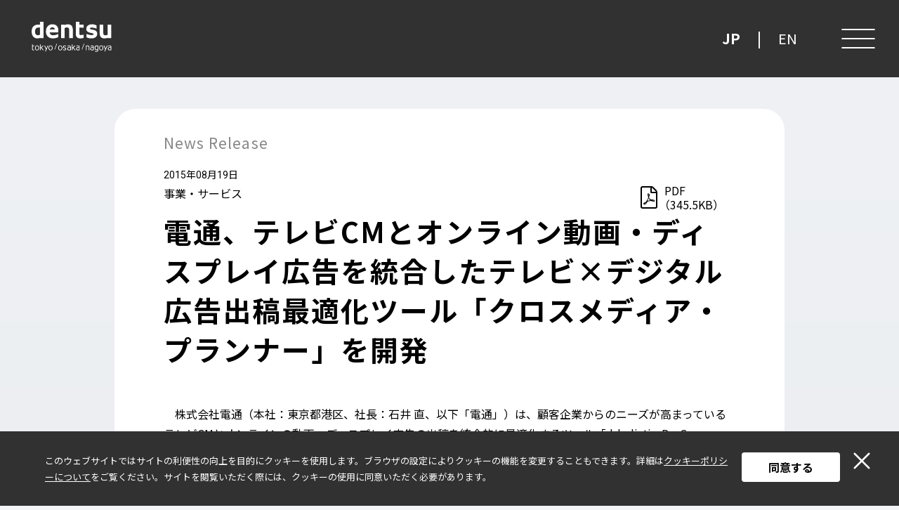

--- FILE ---
content_type: text/html; charset=UTF-8
request_url: https://www.dentsu.co.jp/news/release/2015/0819-004129.html
body_size: 32854
content:
<!DOCTYPE html>
<html lang="ja">
<head prefix="og: http://ogp.me/ns# fb: http://ogp.me/ns/fb# article: http://ogp.me/ns/article#">
<script src="https://assets.adobedtm.com/0bbd781426e7/34b3e42b48ac/launch-1c6c2f3c199c.min.js" async></script>
<!-- Google Tag Manager -->
<script>(function(w,d,s,l,i){w[l]=w[l]||[];w[l].push({'gtm.start':new Date().getTime(),event:'gtm.js'});var f=d.getElementsByTagName(s)[0],j=d.createElement(s),dl=l!='dataLayer'?'&l='+l:'';j.async=true;j.src='https://www.googletagmanager.com/gtm.js?id='+i+dl;f.parentNode.insertBefore(j,f);})(window,document,'script','dataLayer','GTM-MRF7KX');</script>

<script>(function(w,d,s,l,i){w[l]=w[l]||[];w[l].push({'gtm.start':new Date().getTime(),event:'gtm.js'});var f=d.getElementsByTagName(s)[0],j=d.createElement(s),dl=l!='dataLayer'?'&l='+l:'';j.async=true;j.src='https://www.googletagmanager.com/gtm.js?id='+i+dl;f.parentNode.insertBefore(j,f);})(window,document,'script','dataLayer','GTM-KGCNBVM');</script>
<!-- End Google Tag Manager -->
<!-- meta -->
  <meta charset="UTF-8">
  <meta name="robots" content="index,follow">
  <meta http-equiv="X-UA-Compatible" content="IE=Edge">
  <meta name="viewport" content="width=device-width, initial-scale=1">
  <meta name="format-detection" content="email=no,telephone=no,address=no">
  <meta name="description" content="「リーチ」「キャンペーン認知」「ブランド認知」「購入意向」などの指標をシミュレーションすることにより、最適な広告出稿を可能に">
  <meta name="pf:sort" content="20150819000000">

  <!-- og -->
  <meta property="og:title" content="電通、テレビCMとオンライン動画・ディスプレイ広告を統合したテレビ×デジタル広告出稿最適化ツール「クロスメディア・プランナー」を開発 - News（ニュース） - 電通ウェブサイト">
  <meta property="og:description" content="「リーチ」「キャンペーン認知」「ブランド認知」「購入意向」などの指標をシミュレーションすることにより、最適な広告出稿を可能に">
  <meta property="og:type" content="article">
  <meta property="og:image" content="https://aicdn.speedsize.com/3d15a4d0-edd7-419e-98c3-97edcd8b73c9/www.dentsu.co.jp/common/images/ogp_img.png">
  <meta property="og:url" content="https://www.dentsu.co.jp/news/release/2015/0819-004129.html">
  <meta property="og:site_name" content="電通ウェブサイト">
  <meta property="og:locale" content="ja_JP">
  <title>電通、テレビCMとオンライン動画・ディスプレイ広告を統合したテレビ×デジタル広告出稿最適化ツール「クロスメディア・プランナー」を開発 - News（ニュース） - 電通ウェブサイト</title>

  <!-- icon -->
  <link rel="shortcut icon" href="/favicon.ico">
  <link rel="apple-touch-icon" href="/apple-touch-icon.png">

  <!-- seo -->
  <link rel="canonical" href="https://www.dentsu.co.jp/news/release/2015/0819-004129.html">

  <!-- stylesheet -->
  <link rel="preconnect" href="https://fonts.googleapis.com">
  <link rel="preconnect" href="https://fonts.gstatic.com" crossorigin>
  <link href="https://fonts.googleapis.com/css2?family=Noto+Sans+JP:wght@300;400;500;700&family=Roboto:wght@300;400;500;700&display=swap" rel="stylesheet">

  <link rel="stylesheet" href="/common/css/vender.css">
  <link rel="stylesheet" href="/common/css/common.css?edition251029">

  <!-- JavaScript -->
<script src="/common/js/vender/jquery.min.js" defer></script>
<script src="/common/js/vender/slick.min.js" defer></script>
<script src="/common/js/common.js" defer></script>

</head>
<body class="news">
<!-- Google Tag Manager (noscript) -->
<noscript><iframe src="https://www.googletagmanager.com/ns.html?id=GTM-MRF7KX" height="0" width="0" style="display:none;visibility:hidden"></iframe></noscript>

<noscript><iframe src="https://www.googletagmanager.com/ns.html?id=GTM-KGCNBVM" height="0" width="0" style="display:none;visibility:hidden"></iframe></noscript>
<!-- End Google Tag Manager (noscript) -->

<!-- TrenDemon Code -->
   <script type="text/javascript" id="trd-flame-load">
   TRD_ACC_ID = 2483;
    (function (w, d) {
         function go() {
            var trdti = setInterval(function () {
            if (document.readyState === "complete") {
                var bi = document.createElement("script"); bi.type = "text/javascript"; bi.async = true;
                bi.src = "https://assets.trendemon.com/tag/trends.min.js";
                bi.id  = "trdflame";
                var s  = document.getElementsByTagName("script")[0]; s.parentNode.insertBefore(bi, s);
                clearInterval(trdti);
                }
           }, 500);
        };
        go();
     }(window, document));
  </script>
<!-- End of TrenDemon Code -->

<noscript>
    <p class="noscript-caution">このサイトはJavaScriptに最適化されています。JavaScriptが無効になっている場合は、有効にしてください。</p>
  </noscript>
  <aside data-gdpr="wrap" class="gdpr-bg">
    <div class="gdpr-bg-inner">
      <p class="gdpr-btn"><button type="button" data-gdpr="button"><img src="https://aicdn.speedsize.com/3d15a4d0-edd7-419e-98c3-97edcd8b73c9/www.dentsu.co.jp/common/images/ico-close.svg" alt="閉じる"></button></p>
      <div class="gdpr-box">
        <div class="gdpr-sentence">
          <p class="gdpr-text">このウェブサイトではサイトの利便性の向上を目的にクッキーを使用します。ブラウザの設定によりクッキーの機能を変更することもできます。詳細は<a class="gdpr-link" href="/terms/cookie_policy.html">クッキーポリシーについて</a>をご覧ください。サイトを閲覧いただく際には、クッキーの使用に同意いただく必要があります。</p>
        </div>
        <div class="gdpr-accept">
          <button type="button" data-gdpr="accept">同意する</button>
        </div>
      </div>
    </div>
  </aside>
  <div id="wrapper" class="wrapper">
  <!-- header -->
    <header id="header" class="header -black">
      
      <div class="header-logo"><a href="/"><img src="https://aicdn.speedsize.com/3d15a4d0-edd7-419e-98c3-97edcd8b73c9/www.dentsu.co.jp/common/images/logo_corporate_white.png" alt="電通ウェブサイト"></a></div>
      
      <button class="header-hamburger js-hamburger-button" aria-label="メニュー" aria-expanded="false" aria-controls="header-navigation"><span class="header-hamburger-line"></span><span class="header-hamburger-line"></span><span class="header-hamburger-line"></span></button>
      <div class="jp-en-btn"><a href="/" class="jp-btn" aria-current="page">JP</a>|<a class="en-btn -not-en" href="/en/">EN</a></div>
      <nav id="header-navigation" class="header-nav" aria-label="メインメニュー">
        <div class="header-nav-inner">
          <div class="header-nav-container">
            <div class="header-search">
              <form class="header-search-keyword" method="get" action="/search.html">
                <input class="header-search-keyword-input" type="text" name="q" placeholder="キーワード検索" title="キーワード検索">
                <button class="header-search-keyword-button" type="submit" aria-label="検索する"><i></i></button>
              </form>
              <div class="header-search-tags"><a href="/tag/">タグから探す</a></div>
            </div>
            <div class="header-contents">
              <div class="header-topics js-header-topics" data-effect="slide-up" data-effect-delay="14" data-effect-delay-sp="1">
              </div>
              <button class="header-dropdown-back-button js-dropdown-back-button">BACK</button>
              <ul class="header-menu" data-effect-list="slide-left">
            <li class="header-menu-item" data-effect-delay="6">
              <button type="button" class="header-menu-title header-dropdown-button js-dropdown-button" aria-controls="dropdown-menu-aboutus">企業情報</button>
              <div id="dropdown-menu-aboutus" class="header-dropdown -lv1 js-dropdown-menu">
                <p class="header-dropdown-title"><a href="/aboutus/">企業情報 TOP</a></p>
                <ul class="header-dropdown-menu">
                  <li class="header-dropdown-menu-item"><a href="/aboutus/message.html">トップメッセージ</a></li>
                  <li class="header-dropdown-menu-item"><a href="/aboutus/philosophy.html">PURPOSE</a></li>
                  <li class="header-dropdown-menu-item">
                    <button type="button" class="header-dropdown-button js-dropdown-button" aria-controls="dropdown-menu-aboutus-summary">会社概要</button>
                    <div id="dropdown-menu-aboutus-summary" class="header-dropdown -lv2 js-dropdown-menu">
                      <p class="header-dropdown-title"><a href="/aboutus/summary/">会社概要 TOP</a></p>
                      <ul class="header-dropdown-menu">
                        <li class="header-dropdown-menu-item"><a href="/aboutus/summary/sub_company/">国内グループ会社</a></li>
                        <li class="header-dropdown-menu-item"><a href="/aboutus/summary/company.html">関連会社一覧</a></li>
                        <li class="header-dropdown-menu-item"><a href="/aboutus/summary/den.html">電通エンタテインメントネットワーク</a></li>
                        <li class="header-dropdown-menu-item"><a href="/aboutus/summary/dsn.html">電通スポーツネットワーク</a></li>
                        <li class="header-dropdown-menu-item"><a href="/aboutus/summary/dtn.html">電通プロモーションネットワーク</a></li>
                        <li class="header-dropdown-menu-item"><a href="/aboutus/summary/dentsusoken.html">電通総研グループ</a></li>
                      </ul>
                    </div>
                  </li>
                  <li class="header-dropdown-menu-item"><a href="/aboutus/director.html">役員一覧</a></li>
                  <li class="header-dropdown-menu-item"><a href="/aboutus/jigyosho.html">事業所一覧</a></li>
                  <li class="header-dropdown-menu-item"><a href="/aboutus/summary/sub_company/">国内グループ会社</a></li>
                  <li class="header-dropdown-menu-item"><a href="/aboutus/history.html">歴史</a></li>
                  <li class="header-dropdown-menu-item"><a href="/aboutus/working_environment_reform/">労働環境改革</a></li>
                  <li class="header-dropdown-menu-item"><a href="/aboutus/prize.html">広告電通賞</a></li>
                  <li class="header-dropdown-menu-item"><a href="/aboutus/introduction.html">広告賞受賞歴</a></li>
                  <li class="header-dropdown-menu-item"><a href="/aboutus/creative_sphere_prize.html">クリエイター・オブ・ザ・イヤー</a></li>
                </ul>
              </div>
            </li>
            <li class="header-menu-item" data-effect-delay="7"><button type="button" class="header-menu-title header-dropdown-button js-dropdown-button" aria-controls="dropdown-menu-capabilities">事業紹介</button>
              <div id="dropdown-menu-capabilities" class="header-dropdown -lv1 js-dropdown-menu">
                <p class="header-dropdown-title"><a href="/capabilities/">事業紹介 TOP</a></p>
                <ul class="header-dropdown-menu">
                  <li class="header-dropdown-menu-item"><a href="/capabilities/index.html?tab-capabilities=marketing">Marketing</a></li>
                  <li class="header-dropdown-menu-item"><a href="/capabilities/index.html?tab-capabilities=business_transformation">Business Transformation</a></li>
                  <li class="header-dropdown-menu-item"><a href="/capabilities/index.html?tab-capabilities=sports_and_entertainment">Sports &amp; Entertainment</a></li>
                </ul>
              </div>
            </li>
            <li class="header-menu-item" data-effect-delay="8"><button type="button" class="header-menu-title header-dropdown-button js-dropdown-button" aria-controls="dropdown-menu-news">ニュースリリース</button>
              <div id="dropdown-menu-news" class="header-dropdown -lv1 js-dropdown-menu">
                <p class="header-dropdown-title"><a href="/news/">ニュースリリース TOP</a></p>
                <ul class="header-dropdown-menu js-header-menu-news-release"></ul>
              </div>
            </li>
            <li class="header-menu-item" data-effect-delay="9"><a href="/showcase/" class="header-menu-title">ショーケース</a></li>
            <li class="header-menu-item" data-effect-delay="10"><a href="/labo/" class="header-menu-title">ラボ＆プロジェクト</a></li>
            <li class="header-menu-item" data-effect-delay="11"><a href="/people/" class="header-menu-title">ピープル</a></li>
            <li class="header-menu-item" data-effect-delay="12"><button type="button" class="header-menu-title header-dropdown-button js-dropdown-button" aria-controls="dropdown-menu-knowledge">ナレッジ＆データ</button>
              <div id="dropdown-menu-knowledge" class="header-dropdown -lv1 js-dropdown-menu">
                <p class="header-dropdown-title"><a href="/knowledge/">ナレッジ＆データ TOP</a></p>
                <ul class="header-dropdown-menu">
                  <li class="header-dropdown-menu-item">
                    <button type="button" class="header-dropdown-button js-dropdown-button" aria-controls="dropdown-menu-knowledge-ad_cost">日本の広告費</button>
                    <div id="dropdown-menu-knowledge-ad_cost" class="header-dropdown -lv2 js-dropdown-menu">
                      <p class="header-dropdown-title"><a href="/knowledge/ad_cost/">日本の広告費 TOP</a></p>
                      <ul class="header-dropdown-menu">
                        <li class="header-dropdown-menu-item"><a href="/knowledge/ad_cost/2024/">2024</a></li>
                        <li class="header-dropdown-menu-item"><a href="/knowledge/ad_cost/2023/">2023</a></li>
                        <li class="header-dropdown-menu-item"><a href="/knowledge/ad_cost/2022/">2022</a></li>
                        <li class="header-dropdown-menu-item"><a href="/knowledge/ad_cost/2021/">2021</a></li>
                        <li class="header-dropdown-menu-item"><a href="/knowledge/ad_cost/2020/">2020</a></li>
                        <li class="header-dropdown-menu-item"><a href="/knowledge/ad_cost/2019/">2019</a></li>
                        <li class="header-dropdown-menu-item"><a href="/knowledge/ad_cost/2018/">2018</a></li>
                        <li class="header-dropdown-menu-item"><a href="/knowledge/ad_cost/2017/">2017</a></li>
                        <li class="header-dropdown-menu-item"><a href="/knowledge/ad_cost/2016/">2016</a></li>
                        <li class="header-dropdown-menu-item"><a href="/knowledge/ad_cost/2015/">2015</a></li>
                        <li class="header-dropdown-menu-item"><a href="/knowledge/ad_cost/2014/">2014</a></li>
                        <li class="header-dropdown-menu-item"><a href="/knowledge/ad_cost/2013/">2013</a></li>
                        <li class="header-dropdown-menu-item"><a href="/knowledge/ad_cost/2012/">2012</a></li>
                        <li class="header-dropdown-menu-item"><a href="/knowledge/ad_cost/2011/">2011</a></li>
                        <li class="header-dropdown-menu-item"><a href="/knowledge/ad_cost/2010/">2010</a></li>
                      </ul>
                    </div>
                  </li>
                  <li class="header-dropdown-menu-item"><a href="https://www.group.dentsu.com/jp/news/release/001577.html" target="_blank">世界の広告費</a></li>
                  <li class="header-dropdown-menu-item"><a href="/knowledge/ad_amount.html">媒体別広告量</a></li>
                  <li class="header-dropdown-menu-item"><a href="/knowledge/publish/infomedia2025.html">情報メディア白書</a></li>
                  <li class="header-dropdown-menu-item"><a href="/knowledge/ad_nenpyo.html">広告景気年表</a></li>
                  <li class="header-dropdown-menu-item"><a href="/knowledge/japan_brand/">ジャパンブランド調査</a></li>
                  <li class="header-dropdown-menu-item"><a href="/knowledge/lgbtq/">LGBTQ＋調査</a></li>
                  <li class="header-dropdown-menu-item"><a href="/knowledge/cmo_survey/">CMO調査</a></li>
                  <li class="header-dropdown-menu-item"><a href="/knowledge/summary/masscom.html">マスコミ功労者顕彰</a></li>
                  <li class="header-dropdown-menu-item"><a href="/knowledge/carbon_neutral/">カーボンニュートラルに関する生活者調査</a></li>
                  <li class="header-dropdown-menu-item"><a href="/knowledge/shoku/">食生活に関する生活者調査</a></li>
                  <li class="header-dropdown-menu-item"><a href="/knowledge/publish/">書籍・出版物</a></li>
                </ul>
              </div>
            </li>
            <li class="header-menu-item" data-effect-delay="13">
              <button type="button" class="header-menu-title header-dropdown-button js-dropdown-button" aria-controls="dropdown-menu-sustainability">サステナビリティ</button>
              <div id="dropdown-menu-sustainability" class="header-dropdown -lv1 js-dropdown-menu">
                <p class="header-dropdown-title"><a href="/sustainability/">サステナビリティ TOP</a></p>
                <ul class="header-dropdown-menu">
                  <li class="header-dropdown-menu-item"><a href="/sustainability/business_ethics_compliance_and_datasecurity/">企業倫理・コンプライアンス</a></li>
                  <li class="header-dropdown-menu-item"><a href="/sustainability/security/">セキュリティ</a></li>
                  <li class="header-dropdown-menu-item"><a href="/sustainability/humanrights/">人権</a></li>
                  <li class="header-dropdown-menu-item"><a href="/sustainability/human_capital_development/">人的資本の開発</a></li>
                  <li class="header-dropdown-menu-item"><a href="/sustainability/dei/">DEI</a></li>
                  <li class="header-dropdown-menu-item"><a href="/sustainability/climateaction/">環境</a></li>
                  <li class="header-dropdown-menu-item"><a href="/sustainability/social_contribution_activities/">社会貢献活動</a></li>
                  <li class="header-dropdown-menu-item"><a href="/showcase/">社会課題解決事例（ショーケース）</a></li>
                  <li class="header-dropdown-menu-item"><a href="https://www.group.dentsu.com/jp/sustainability/reports/" target="_blank">統合レポート</a></li>
                </ul>
              </div>
            </li>
            <li class="header-menu-item" data-effect-delay="15"><a href="/careers/" class="header-menu-title">採用情報</a></li>
              </ul>
            </div>
          </div>
          <div class="header-links-group" data-effect="fade-in" data-effect-delay="15">
            <ul class="header-link-list -logo">
              <li><a href="https://dentsu-ho.com/" target="_blank"><img src="https://aicdn.speedsize.com/3d15a4d0-edd7-419e-98c3-97edcd8b73c9/www.dentsu.co.jp/common/images/logo_dentsu_ho_251104.png" alt="電通報"><img src="https://aicdn.speedsize.com/3d15a4d0-edd7-419e-98c3-97edcd8b73c9/www.dentsu.co.jp/common/images/icon_blank.svg" alt="別タブで開く" class="-icon"></a></li>
              <li><a href="https://www.d-sol.jp/" target="_blank"><img src="https://aicdn.speedsize.com/3d15a4d0-edd7-419e-98c3-97edcd8b73c9/www.dentsu.co.jp/common/images/logo_d_sol.png" alt="Do! SOLUTIONS"><img src="https://aicdn.speedsize.com/3d15a4d0-edd7-419e-98c3-97edcd8b73c9/www.dentsu.co.jp/common/images/icon_blank.svg" alt="別タブで開く" class="-icon"></a></li>
              <li><a href="https://transformation-showcase.com/" target="_blank"><img src="https://aicdn.speedsize.com/3d15a4d0-edd7-419e-98c3-97edcd8b73c9/www.dentsu.co.jp/common/images/logo_tsc.png" alt="新たな課題と向き合う、マーケティング記事サイト Transformation SHOWCASE"><img src="https://aicdn.speedsize.com/3d15a4d0-edd7-419e-98c3-97edcd8b73c9/www.dentsu.co.jp/common/images/icon_blank.svg" alt="別タブで開く" class="-icon"></a></li>
              <li><a href="https://www.japan.dentsu.com/jp/" target="_blank"><img src="https://aicdn.speedsize.com/3d15a4d0-edd7-419e-98c3-97edcd8b73c9/www.dentsu.co.jp/common/images/logo_japan_dentsu_230101.png" alt="dentsu Japan"><img src="https://aicdn.speedsize.com/3d15a4d0-edd7-419e-98c3-97edcd8b73c9/www.dentsu.co.jp/common/images/icon_blank.svg" alt="別タブで開く" class="-icon"></a></li>
              <li><a href="https://www.dentsusoken.com/thinktank" target="_blank"><img src="https://aicdn.speedsize.com/3d15a4d0-edd7-419e-98c3-97edcd8b73c9/www.dentsu.co.jp/common/images/logo_institute_dentsu.png" alt="電通総研"><img src="https://aicdn.speedsize.com/3d15a4d0-edd7-419e-98c3-97edcd8b73c9/www.dentsu.co.jp/common/images/icon_blank.svg" alt="別タブで開く" class="-icon"></a></li>
              <li><a href="https://www.group.dentsu.com/" target="_blank"><img src="https://aicdn.speedsize.com/3d15a4d0-edd7-419e-98c3-97edcd8b73c9/www.dentsu.co.jp/common/images/logo_dentsu.png" alt="dentsu"><img src="https://aicdn.speedsize.com/3d15a4d0-edd7-419e-98c3-97edcd8b73c9/www.dentsu.co.jp/common/images/icon_blank.svg" alt="別タブで開く" class="-icon"></a></li>
            </ul>
          </div>
          <div class="header-links" data-effect="fade-in" data-effect-delay="14">
            <ul class="header-link-list">
            	<li><a href="/terms/business_guideline.html">電通の事業に関する規約・ガイドライン</a></li>
				<li><a href="/terms/index.html">本サイトに関わる規約・ガイドライン</a></li>
                <li><a href="/terms/rss.html">RSSについて</a></li>
                <li><a href="/tag/">タグ一覧</a></li>
                <li><a href="/aboutus/jigyosho.html">マップ</a></li>
                <li><a href="/mail/">お問い合わせ</a></li>
            </ul>
            <ul class="social-list">
              <li class="social-list-item -sm"><a href="https://www.linkedin.com/company/dentsujapan/" target="_blank"><img src="https://aicdn.speedsize.com/3d15a4d0-edd7-419e-98c3-97edcd8b73c9/www.dentsu.co.jp/common/images/icon_social_linkedin_white.svg" alt="LinkedIn"></a></li>
            </ul>
          </div>
        </div>
      </nav>
    </header>
    <!-- /.header -->

    <!-- main -->
    <main id="main" class="contents">
      <div class="content-body">
        <article class="article">
          <div class="article-inner article-panel">
            <div class="article-header">
              <p class="article-category"><a href="/news/" class="js-news-back-btn d-table">News Release</a></p>
              <p class="article-date">2015年08月19日</p>
              <ul class="article-tags">

                <li>事業・サービス</li>


                <li class="-pdf"><a href="/news/release/pdf-cms/2015092-0819.pdf" target="_blank" class="link-text" data-file-capacity="345.5"></a></li>

              </ul>
              <h1 class="heading-lv1">電通、テレビCMとオンライン動画・ディスプレイ広告を統合したテレビ×デジタル広告出稿最適化ツール「クロスメディア・プランナー」を開発</h1>
            </div>
            <div class="article-body">
            <div class="article-post">
            	
<p style="text-align: left;">　株式会社電通（本社：東京都港区、社長：石井 直、以下「電通」）は、顧客企業からのニーズが高まっているテレビCMとオンラインの動画・ディスプレイ広告の出稿を統合的に最適化するツール「d-holisticsR　Cross Media Planner（クロスメディア・プランナー、以下「Cross Media Planner」）」を開発しました。シングルソース（同一の調査対象者）でメディア接触や購買行動が統合分析できる電通オリジナルのデータベース環境「d-holisticsR※」（ディー・ホリスティクス）を活用しています。<br /><br />　近年、消費者のコンタクトポイントが多様化する中で、キャンペーンを成功に導くためには、デジタル広告メニューとテレビCMを掛け合わせて、効率的かつ効果的なメディアプランニングを行う必要があります。<br /><br />　今回開発したCross Media Plannerは、とりわけテレビCMとの親和性が高く、近年急速に進展しているオンラインの動画やディスプレイ広告を含む運用型広告に対応したもので、「リーチ」「キャンペーン認知」「ブランド認知」「購入意向」などの指標をシミュレーションすることにより、最適な出稿を可能にします。従来から提供していたテレビCM単体の最適化（コスト、局比率、スケジュールなど）と組み合わせることで、顧客企業のさまざまなクロスメディア出稿ニーズに適応することができます。<br /><br />　今後も電通は「d-holisticsR Cross Media Planner」を活用し、より効果的な統合型マーケティングソリューションを提供することで、顧客企業のマーケティング活動を支援してまいります。</p>
<p style="text-align: right;"></p>
<p style="text-align: right;"></p>
<p style="text-align: left;"><br /><br />※d-holisticsRとは、同一個人の購買行動データとテレビ接触、ウェブ/モバイル接触、意識・価値観関連のデータを紐づけし、各施策の到達状況から購買までの関係を統合的に分析することができる、独自のシングルソースデータベース。株式会社インテージが保有する消費者パネル（SCI/i-SSP）を対象に、クロスメディアによる「メディア接触調査」をインテージ社と共同で実施している。<br />詳細は、https://www.dentsu.co.jp/news/release/2014/0926-003826.htmlをご覧ください。</p>
<p style="text-align: left;"><br />■Cross Media Plannerのロゴマーク</p>
<p style="text-align: left;"><img alt="" src="https://aicdn.speedsize.com/3d15a4d0-edd7-419e-98c3-97edcd8b73c9/www.dentsu.co.jp/news/release/image-cms/CMP%20logo.png" height="100" width="476" /></p>
<p style="text-align: left;">■Cross Media Plannerのユーザーインターフェース/シミュレーションイメージ</p>
<p style="text-align: left;">ユーザーインターフェース　※イメージ</p>
<p style="text-align: left;"><img alt="" src="https://aicdn.speedsize.com/3d15a4d0-edd7-419e-98c3-97edcd8b73c9/www.dentsu.co.jp/news/release/image-cms/User%20Interface.png" height="412" width="590" /></p>
<p style="text-align: left;">リーチシミュレーション　※イメージ</p>
<p style="text-align: left;"><img alt="" src="https://aicdn.speedsize.com/3d15a4d0-edd7-419e-98c3-97edcd8b73c9/www.dentsu.co.jp/news/release/image-cms/Reach%20Simulation.png" height="253" width="590" /></p>
            </div>
                
<section class="panel-outline">
  <h3 class="panel-outline-title"><span>このページに関する<br class="sp-content">お問い合わせ先</span></h3>
  <p><b>【リリースに関する問い合わせ先】</b><b></b></p>
<p>株式会社電通　コーポレート・コミュニケーション局広報部</p>
<p>長澤、渓　TEL：03-6216-8041</p>
<p></p>
<p><b>【事業に関する問い合わせ先】</b><b></b></p>
<p>株式会社電通　統合データ・ソリューションセンター　　　眞鍋、江端</p>
<p>MCプランニング局　牛奥、一文字</p>
<p>Email：d-holistics@dentsu.co.jp</p>
</section>

              <ul class="hashtag-list -normal">
                
              </ul>
              <div class="button-block -lg"><a href="/news/" class="button -back js-news-back-btn">ニュースリリース</a></div>
<div class="social-block">
              <h2 class="heading-social text-center" id="A9">SNSでシェアする</h2>
              <ul class="social-list -center">
                <li class="social-list-item"><a href="https://www.facebook.com/share.php?u=https://www.dentsu.co.jp/news/release/2015/0819-004129.html" target="_blank"><img src="https://aicdn.speedsize.com/3d15a4d0-edd7-419e-98c3-97edcd8b73c9/www.dentsu.co.jp/common/images/icon_social_facebook_black.png" alt="Facebook"></a></li>
                <li class="social-list-item"><a href="https://twitter.com/share?url=https://www.dentsu.co.jp/news/release/2015/0819-004129.html" target="_blank"><img src="https://aicdn.speedsize.com/3d15a4d0-edd7-419e-98c3-97edcd8b73c9/www.dentsu.co.jp/common/images/icon_social_x_black.png" alt="X（旧Twitter）"></a></li>
                <li class="social-list-item"><a href="https://www.linkedin.com/shareArticle?mini=true&url=https://www.dentsu.co.jp/news/release/2015/0819-004129.html" target="_blank"><img src="https://aicdn.speedsize.com/3d15a4d0-edd7-419e-98c3-97edcd8b73c9/www.dentsu.co.jp/common/images/icon_social_linkedin_black.png" alt="LinkedIn"></a></li>
              </ul>
            </div>
            </div>
          </div>
        </article>
      </div>
    </main>
    <!-- /.main -->
    <!-- .relation -->  
    <aside class="relation">
      
      

      

      
      
      
        
        
      
      
      
      <section class="relation-content">
        <div class="content-inner">
          <h2 class="heading-lv2 text-center">関連コンテンツ</h2>
          <div class="slider-arrows js-slider-arrows"></div>
          <div class="card-slider-list js-card-slider js-adjust-height-slider js-request-api" data-omit="36" data-omit-sp="36" data-slider-col="4" data-effect="slide-up" data-tag="223,227,222,226,225,224,221,228" data-tagflg="0" data-category="showcase,dentsuho,dosolutions,dosolutions_article,knowledge,sdgs_action,labo,people,capabilities,others" data-limit="10">
            <div class="card-slider-list-item">
              <a href="###LINK###" target="###TARGET###" class="card">
                <div class="card-pict"><img src="###THUMBNAIL###" alt=""></div>
                <div class="card-content">
                  <div class="card-data">###DATE###</div>
                  <div class="card-category">###CATEGORYNAME###</div>
                  <p class="card-title" data-file-capacity="###FILESIZE###">###TITLE###</p>
                  <p class="card-description text-line-camp-2 text-line-camp-4-sp">###SUMMARY###</p>
                  ###TAGAREA###
                </div>
              </a>
            </div>
          </div>
        </div>
      </section>
      
    </aside>
    <!-- /.relation -->
    <!-- .contact -->
<aside class="contact">
  <div class="content-inner">
    <h2 class="heading-lv2 text-center">お問い合わせ</h2>
    <div class="contact-lead-block">
      <p>ご発注、サービス内容のお問い合わせ、<br>協業のご依頼などはこちらからお願いします。</p>
    </div>
    <div class="contact-button-block button-block"><a href="/mail/" class="button">お問い合わせフォーム</a></div>
  </div>
</aside>
<!-- /.contact -->
    <!-- footer -->
<footer id="footer" class="footer">
  <div class="pagetop js-pagetop"><a href="#wrapper"><span>TOP</span></a></div>
	<div class="footer-inner">
		<div class="footer-links-wrap">
			<ul class="footer-links">
              <li><a href="/terms/business_guideline.html">電通の事業に関する規約・ガイドライン</a></li>
              <li><a href="/terms/index.html">本サイトに関わる規約・ガイドライン</a></li>
              <li><a href="/terms/rss.html">RSSについて</a></li>
              <li><a href="/tag/">タグ一覧</a></li>
              <li><a href="/aboutus/jigyosho.html">マップ</a></li>
              <li><a href="/mail/">お問い合わせ</a></li>
              <li class="social-list-item -sm mr-0 ml-0"><a href="https://www.linkedin.com/company/dentsujapan/" target="_blank"><img src="https://aicdn.speedsize.com/3d15a4d0-edd7-419e-98c3-97edcd8b73c9/www.dentsu.co.jp/common/images/icon_social_linkedin_white.svg" alt="LinkedIn"></a></li>
			</ul>
		</div>
		<div class="footer-logo"><a href="/"><img src="https://aicdn.speedsize.com/3d15a4d0-edd7-419e-98c3-97edcd8b73c9/www.dentsu.co.jp/common/images/logo_corporate_white.png" alt="電通ウェブサイト"></a></div>
		<p class="footer-copyright">&copy; DENTSU INC. ALL RIGHTS RESERVED.</p>
	</div>
</footer>
<!-- /.footer -->
  </div>
  <!-- /.wrapper -->
</body>
</html>

--- FILE ---
content_type: text/html; charset=UTF-8
request_url: https://www.dentsu.co.jp/common/menu_right.html?c=1768917813492
body_size: 1475
content:
<p class="header-topics-title pc-content">Featured Content</p>
                <ul class="header-topics-box-list pc-content">
                 <li>
                    <a href="/aboutus/message.html" class="header-topics-box">
                      <div class="header-topics-box-pict"><img src="https://aicdn.speedsize.com/3d15a4d0-edd7-419e-98c3-97edcd8b73c9/www.dentsu.co.jp/aboutus/images/ceo_thumb_260113.jpg" alt=""></div>
                      <p class="header-topics-breadcrumb">企業情報</p>
                      <p class="header-topics-box-title"><span style="font-size:1.2rem;">トップメッセージ</span><br>真のIntegrated Growth Partnerへ。</p> 
                    </a>
                  </li>
                </ul>
               <div class="header-topics-banner"><a href="/capabilities/"><img src="https://aicdn.speedsize.com/3d15a4d0-edd7-419e-98c3-97edcd8b73c9/www.dentsu.co.jp/common/images/header_banner_item01.jpg" alt="電通のビジネスフォーメーション" class="pc-content"><img src="https://aicdn.speedsize.com/3d15a4d0-edd7-419e-98c3-97edcd8b73c9/www.dentsu.co.jp/common/images/header_banner_item01_sp.jpg" alt="電通のビジネスフォーメーション" class="sp-content"></a></div>

--- FILE ---
content_type: text/css
request_url: https://www.dentsu.co.jp/common/css/vender.css
body_size: 4859
content:
@charset "UTF-8";
/* Slick style
-----------------------------------------------------------*/
/* Slider */
.slick-slider {
  -webkit-box-sizing: border-box;
  -webkit-touch-callout: none;
  -webkit-user-select: none;
  -moz-user-select: none;
  -ms-user-select: none;
  -ms-touch-action: pan-y;
  -webkit-tap-highlight-color: transparent;
  box-sizing: border-box;
  display: block;
  position: relative;
  touch-action: pan-y;
  user-select: none;
}

.slick-list {
  display: block;
  position: relative;
  margin: 0;
  padding: 0;
  overflow: hidden;
}

.slick-list:focus {
  outline: none;
}

.slick-list.dragging {
  cursor: pointer;
  cursor: hand;
}

.slick-slider .slick-track,
.slick-slider .slick-list {
  -webkit-transform: translate3d(0, 0, 0);
  transform: translate3d(0, 0, 0);
}

.slick-track {
  display: block;
  position: relative;
  top: 0;
  left: 0;
  margin-right: auto;
  margin-left: auto;
}

.slick-track:before, .slick-track:after {
  display: table;
  content: "";
}

.slick-track:after {
  clear: both;
}

.slick-loading .slick-track {
  visibility: hidden;
}

.slick-slide {
  display: none;
  height: 100%;
  min-height: 1px;
  float: left;
}

[dir="rtl"] .slick-slide {
  float: right;
}

.slick-slide img {
  display: block;
}

.slick-slide.slick-loading img {
  display: none;
}

.slick-slide.dragging img {
  pointer-events: none;
}

.slick-initialized .slick-slide {
  display: block;
}

.slick-loading .slick-slide {
  visibility: hidden;
}

.slick-vertical .slick-slide {
  display: block;
  height: auto;
  border: 1px solid transparent;
}

.slick-arrow.slick-hidden {
  display: none;
}

/* Slider */
.slick-loading .slick-list {
  background: #fff url("../images/vender/slick-ajax-loader.gif") center center no-repeat;
}

/* Icons */
@font-face {
  src: url("../fonts/slick.eot");
  src: url("../fonts/slick.eot?#iefix") format("embedded-opentype"), url("../fonts/slick.woff") format("woff"), url("../fonts/slick.ttf") format("truetype"), url("../fonts/slick.svg#slick") format("svg");
  font-family: "slick";
  font-style: normal;
  font-weight: normal;
}

/* Arrows */
.slick-prev,
.slick-next {
  -webkit-transform: translate(0, -50%);
  display: block;
  position: absolute;
  top: 50%;
  width: 20px;
  height: 20px;
  padding: 0;
  transform: translate(0, -50%);
  border: none;
  outline: none;
  background: transparent;
  color: transparent;
  font-size: 0px;
  line-height: 0px;
  cursor: pointer;
}

.slick-prev:hover, .slick-prev:focus,
.slick-next:hover,
.slick-next:focus {
  outline: none;
  background: transparent;
  color: transparent;
}

.slick-prev:hover:before, .slick-prev:focus:before,
.slick-next:hover:before,
.slick-next:focus:before {
  opacity: 1;
}

.slick-prev.slick-disabled:before,
.slick-next.slick-disabled:before {
  opacity: 0.25;
}

.slick-prev:before,
.slick-next:before {
  -webkit-font-smoothing: antialiased;
  -moz-osx-font-smoothing: grayscale;
  color: white;
  font-family: "slick";
  font-size: 20px;
  line-height: 1;
  opacity: 0.75;
}

.slick-prev {
  left: -25px;
}

[dir="rtl"] .slick-prev {
  right: -25px;
  left: auto;
}

.slick-prev:before {
  content: "←";
}

[dir="rtl"] .slick-prev:before {
  content: "→";
}

.slick-next {
  right: -25px;
}

[dir="rtl"] .slick-next {
  right: auto;
  left: -25px;
}

.slick-next:before {
  content: "→";
}

[dir="rtl"] .slick-next:before {
  content: "←";
}

/* Dots */
.slick-dotted.slick-slider {
  margin-bottom: 30px;
}

.slick-dots {
  display: block;
  position: absolute;
  bottom: -25px;
  width: 100%;
  margin: 0;
  padding: 0;
  list-style: none;
  text-align: center;
}

.slick-dots li {
  display: inline-block;
  position: relative;
  width: 20px;
  height: 20px;
  margin: 0 5px;
  padding: 0;
  cursor: pointer;
}

.slick-dots li button {
  display: block;
  width: 20px;
  height: 20px;
  padding: 5px;
  border: 0;
  outline: none;
  background: transparent;
  color: transparent;
  font-size: 0px;
  line-height: 0px;
  cursor: pointer;
}

.slick-dots li button:hover, .slick-dots li button:focus {
  outline: none;
}

.slick-dots li button:hover:before, .slick-dots li button:focus:before {
  opacity: 1;
}

.slick-dots li button:before {
  -webkit-font-smoothing: antialiased;
  -moz-osx-font-smoothing: grayscale;
  position: absolute;
  top: 0;
  left: 0;
  width: 20px;
  height: 20px;
  color: black;
  font-family: "slick";
  font-size: 6px;
  line-height: 20px;
  text-align: center;
  content: "•";
  opacity: 0.25;
}

.slick-dots li.slick-active button:before {
  color: black;
  opacity: 0.75;
}

/*# sourceMappingURL=vender.css.map */


--- FILE ---
content_type: text/css
request_url: https://www.dentsu.co.jp/common/css/common.css?edition251029
body_size: 302490
content:
@charset "UTF-8";
@font-face {
  src: url("../fonts/IwaUCDAGothStd-Lt.otf") format("opentype"), url("../fonts/IwaUCDAGothStd-Md.otf") format("opentype"), url("../fonts/IwaUCDAGothStd-R2.otf") format("opentype"), url("../fonts/IwaUCDAGothStd-Th.otf") format("opentype");
  font-family: 'minmoji';
}

@-webkit-keyframes fade-in {
  0% {
    opacity: 0;
  }
  100% {
    opacity: 1;
  }
}

@keyframes fade-in {
  0% {
    opacity: 0;
  }
  100% {
    opacity: 1;
  }
}

/* Base style
----------------------------------------------------------- */
/* ----- reset ----- */
html {
  -webkit-box-sizing: border-box;
  -webkit-text-size-adjust: 100%;
  -moz-tab-size: 4;
  -o-tab-size: 4;
  box-sizing: border-box;
  word-break: normal;
  tab-size: 4;
}

*,
::before,
::after {
  -webkit-box-sizing: inherit;
  box-sizing: inherit;
  background-repeat: no-repeat;
}

::before,
::after {
  text-decoration: inherit;
  vertical-align: inherit;
}

* {
  margin: 0;
  padding: 0;
}

/* General elements */
hr {
  height: 0;
  overflow: visible;
}

details,
main {
  display: block;
}

summary {
  display: list-item;
}

ol,
ul,
dl {
  list-style: none;
}

em {
  font-style: normal;
}

small {
  font-size: 0.875em;
}

[hidden] {
  display: none;
}

abbr[title] {
  -webkit-text-decoration: underline dotted;
  border-bottom: none;
  text-decoration: underline;
  text-decoration: underline dotted;
}

a {
  background-color: transparent;
}
a:focus-visible {
  outline: solid 3px #3E7BFE;
  outline-offset: 0;
}

a:active,
a:hover {
  outline-width: 0;
}

code,
kbd,
pre,
samp {
  font-family: monospace, monospace;
}

pre {
  font-size: 1em;
}

b,
strong {
  font-weight: bolder;
}

sub,
sup {
  position: relative;
  font-size: 0.75em;
  line-height: 0;
  vertical-align: baseline;
}

sub {
  bottom: -0.25em;
}

sup {
  top: -0.5em;
}

/* Forms */
input {
  border-radius: 0;
}

[disabled] {
  cursor: default;
}

[type='number']::-webkit-inner-spin-button,
[type='number']::-webkit-outer-spin-button {
  height: auto;
}

[type='search'] {
  -webkit-appearance: textfield;
  outline-offset: -2px;
}

[type='search']::-webkit-search-decoration {
  -webkit-appearance: none;
}

textarea {
  overflow: auto;
  resize: vertical;
}

button,
input,
optgroup,
select,
textarea {
  font: inherit;
}
button:focus-visible,
input:focus-visible,
optgroup:focus-visible,
select:focus-visible,
textarea:focus-visible {
  outline: solid 3px #3E7BFE;
  outline-offset: 0;
}

optgroup {
  font-weight: bold;
}

button {
  overflow: visible;
}

button,
select {
  text-transform: none;
}

button,
[type='button'],
[type='reset'],
[type='submit'],
[role='button'] {
  color: inherit;
  cursor: pointer;
}

button::-moz-focus-inner,
[type='button']::-moz-focus-inner,
[type='reset']::-moz-focus-inner,
[type='submit']::-moz-focus-inner {
  padding: 0;
  border-style: none;
}

button,
html [type='button'],
[type='reset'],
[type='submit'] {
  -webkit-appearance: button;
}

button,
input,
select,
textarea {
  border-style: none;
  background-color: transparent;
}

select {
  -moz-appearance: none;
  -webkit-appearance: none;
}

select::-ms-expand {
  display: none;
}

select::-ms-value {
  color: currentColor;
}

legend {
  display: table;
  max-width: 100%;
  max-width: 100%;
  border: 0;
  color: inherit;
  white-space: normal;
}

::-webkit-file-upload-button {
  -webkit-appearance: button;
  color: inherit;
  font: inherit;
}

/* Specify media element style */
img {
  border-style: none;
}

progress {
  vertical-align: baseline;
}

svg:not([fill]) {
  fill: currentColor;
}

/* Accessibility */

[aria-busy='true'] {
  cursor: progress;
}

[aria-controls] {
  cursor: pointer;
}

[aria-disabled] {
  cursor: default;
}

/* ----- default ----- */
*, *::before, *::after {
  -webkit-box-sizing: border-box;
  box-sizing: border-box;
}

html {
  font-size: 62.5%;
}

body {
  -webkit-text-size-adjust: 100%;
  word-wrap: break-word;
  background: #f3f5f7;
  color: #000000;
  font-family: "Noto Sans JP", "Helvetica Neue", arial, "Hiragino Kaku Gothic ProN", "Hiragino Sans", "メイリオ", meiryo, sans-serif;
  font-size: 1.5rem;
  font-weight: 400;
  line-height: 1.75;
  overflow-wrap: break-word;
}

a {
  -webkit-transition: color 0.15s ease-in-out, border-color 0.15s ease-in-out, background-color 0.15s ease-in-out;
  color: #000000;
  text-decoration: none;
  transition: color 0.15s ease-in-out, border-color 0.15s ease-in-out, background-color 0.15s ease-in-out;
}

button {
  border: none;
  cursor: pointer;
}

img {
  -webkit-backface-visibility: hidden;
  max-width: 100%;
  backface-visibility: hidden;
  vertical-align: top;
}

a img {
  -webkit-transition: opacity 0.15s ease-in-out;
  transition: opacity 0.15s ease-in-out;
}

/* Layout style
----------------------------------------------------------- */
/* ----- wrapper ----- */
body.is-fixed-body {
  position: fixed;
  left: 0;
  width: 100%;
  height: 100%;
  overflow: hidden;
}

.wrapper {
  position: relative;
  overflow: hidden;
}

/* ----- header ----- */
.header {
  -webkit-transition: 1s cubic-bezier(0.55, 0.085, 0, 0.99);
  -webkit-transition-property: background-color, -webkit-transform;
  z-index: 10;
  position: fixed;
  right: 0;
  width: 100%;
  height: 110px;
  transition: 1s cubic-bezier(0.55, 0.085, 0, 0.99);
  transition-property: background-color, -webkit-transform;
  transition-property: transform, background-color;
  transition-property: transform, background-color, -webkit-transform;
}

.header::after {
  display: block;
  clear: both;
  content: '';
}

.header::after {
  position: absolute;
  right: 0;
  left: 0;
  height: 131px;
  margin: 0 auto;
  background: -webkit-gradient(linear, left top, left bottom, from(rgba(0, 0, 0, 0.42)), to(rgba(0, 0, 0, 0)));
  background: linear-gradient(180deg, rgba(0, 0, 0, 0.42), rgba(0, 0, 0, 0));
  content: "";
}

.header.is-opened::after {
  display: none;
}
.header.is-opened .header-logo a {
  background-color: transparent;
  transition: opacity 0.3s ease;
  -webkit-transition: opacity 0.3s ease;
}

.header-information + .header {
  position: absolute;
}

.header-logo {
  z-index: 10;
  position: relative;
  float: left;
  line-height: 1;
}

.header.is-fixed .header-logo {
  -webkit-transition: .3s ease-out;
  transition: .3s ease-out;
}

.header.is-fixed .header-logo a {
  -webkit-transition: .3s ease-out;
  transition: .3s ease-out;
}

/* --- ヘッダーロゴ --- */
.header-logo a {
  display: block;
  width: 204px;
  padding: 31px 45px 36px;
  background-color: rgba(0, 0, 0, 0.75);
}
.header-logo a:hover {
  -webkit-transition: background-color 0.3s ease-in-out;
  transition: background-color 0.3s ease-in-out;
  background-color: rgba(0, 0, 0, 1);
}
/* グロナビ表示時 */
.header.is-opened .header-logo {
  -webkit-transition: none;
  -webkit-animation: 1.0s fade-in ease-in 0.5s forwards;
  animation: 1.0s fade-in ease-in 0.5s forwards;
  opacity: 0;
  transition: none;
  margin: 20px 34px 26px;
}
.header.is-opened .header-logo a {
  width: 136px;
  padding: 11px 11px 10px;
}

/* --- ハンバーガーボタン --- */
.header-hamburger {
  display: block;
  z-index: 10;
  position: relative;
  width: 120px;
  height: 110px;
  padding: 41px 34px;
  float: right;
  background-color: rgba(0, 0, 0, 0.75);
}
/* グロナビ表示時 */
.header.is-opened .header-hamburger {
  width: 80px;
  height: 64px;
  margin: 20px 18px 20px 0;
  padding: 16px;
}
.header.is-opened .header-hamburger-line {
  right: 16px;
}
.header.is-opened .header-hamburger-line:nth-child(1) {
  top: 16px;
}
.header.is-opened .header-hamburger.is-opened .header-hamburger-line:nth-child(1) {
  -webkit-transform: translateY(15px) rotate(45deg);
  transform: translateY(15px) rotate(45deg);
}
.header.is-opened .header-hamburger-line:nth-child(3) {
  bottom: 16px;
}
.header.is-opened .header-hamburger.is-opened .header-hamburger-line:nth-child(3) {
  -webkit-transform: translateY(-15px) rotate(-45deg);
  transform: translateY(-15px) rotate(-45deg);
}
.header-hamburger.is-opened {
  background-color: transparent;
}
/* 下層ページ用ヘッダー */
.header.-black .header-hamburger {
  background-color: transparent;
}
/* 追従ヘッダー */
.header.is-fixed .header-hamburger {
  -webkit-transition: .3s ease-out;
  transition: .3s ease-out;
}

.header-hamburger-line {
  -webkit-transition: -webkit-transform 0.3s cubic-bezier(0.785, 0.135, 0.15, 0.86);
  display: block;
  position: absolute;
  right: 34px;
  width: 48px;
  height: 2px;
  margin: auto;
  overflow: hidden;
  border-radius: 2px;
  transition: -webkit-transform 0.3s cubic-bezier(0.785, 0.135, 0.15, 0.86);
  transition: transform 0.3s cubic-bezier(0.785, 0.135, 0.15, 0.86);
  transition: transform 0.3s cubic-bezier(0.785, 0.135, 0.15, 0.86), -webkit-transform 0.3s cubic-bezier(0.785, 0.135, 0.15, 0.86);
}

.header-hamburger-line::before, .header-hamburger-line::after {
  display: block;
  position: absolute;
  top: 0;
  width: 100%;
  height: 100%;
  border-radius: 2px;
  background-color: #ffffff;
  content: "";
}

.header-hamburger-line::before {
  left: 0;
}

.header-hamburger-line::after {
  left: -180%;
}

.header-hamburger-line:nth-child(1) {
  top: 41px;
}

.header-hamburger-line:nth-child(2) {
  top: 0;
  bottom: 0;
}

.header-hamburger-line:nth-child(3) {
  bottom: 41px;
}

.header-hamburger.is-opened .header-hamburger-line::before, .header-hamburger.is-opened .header-hamburger-line::after {
  background-color: #000000;
}

.header-hamburger.is-opened .header-hamburger-line:nth-child(1) {
  -webkit-transform: translateY(13px) rotate(45deg);
  transform: translateY(13px) rotate(45deg);
}

.header-hamburger.is-opened .header-hamburger-line:nth-child(2) {
  width: 0;
}

.header-hamburger.is-opened .header-hamburger-line:nth-child(3) {
  -webkit-transform: translateY(-13px) rotate(-45deg);
  transform: translateY(-13px) rotate(-45deg);
}

.header-hamburger.is-opened .header-hamburger-line:nth-child(3)::after {
  right: -180%;
  left: auto;
}

.header-nav {
  z-index: 5;
  position: absolute;
  top: 0;
  right: 0;
  left: 0;
  width: 100%;
  height: 100vh;
  background-color: #fff;
  opacity: 0;
  pointer-events: none;
}
.header:not(.is-opened) .header-nav {
  visibility: hidden;
}
/* グロナビ表示時 */
.header.is-opened .header-nav {
  -webkit-transition: opacity 0.3s ease;
  opacity: 1;
  pointer-events: auto;
  transition: opacity 0.3s ease;
}

.header-nav-inner {
  scrollbar-width: none;
  height: 100%;
  overflow-y: auto;
}

.header-nav-inner::-webkit-scrollbar {
  display: none;
}

.header-nav-container {
  width: 100%;
  max-width: 1100px;
  margin: 0 auto;
  padding: 36px 34px 0 49px;
}

.header-search {
  font-size: 1.3rem;
}

.header-search-tags a {
  display: block;
  position: relative;
  padding-right: 1.5em;
}

.header-search-tags a::after {
  -webkit-transition: 0.2s cubic-bezier(0.075, 0.82, 0.165, 1);
  position: absolute;
  top: 0;
  bottom: 0;
  left: calc(100% - 12px);
  width: 12px;
  height: 6px;
  margin: auto;
  background: url(/common/images/icon_arrow_r.svg) no-repeat 50% 50%;
  background-size: contain;
  content: '';
  transition: 0.2s cubic-bezier(0.075, 0.82, 0.165, 1);
}

.header-search-tags a:hover::after {
  -webkit-transform: translateX(8px);
  transform: translateX(8px);
}

.header-search-keyword {
  position: relative;
  height: 40px;
  overflow: hidden;
}

.header-search-keyword-input {
  width: 100%;
  height: 100%;
  padding: 6px 35px 6px 24px;
  border: 1px solid #000000;
  border-radius: 20px;
  background-color: #ffffff;
}
.header-search-keyword-input:focus-visible {
  outline-offset: -3px;
}

.header-search-keyword-input::-webkit-input-placeholder {
  color: #767676;
  opacity: 1;
}

.header-search-keyword-input::-moz-placeholder {
  color: #767676;
  opacity: 1;
}

.header-search-keyword-input:-ms-input-placeholder {
  color: #767676;
  opacity: 1;
}

.header-search-keyword-input::-ms-input-placeholder {
  color: #767676;
  opacity: 1;
}

.header-search-keyword-input::placeholder {
  color: #767676;
  opacity: 1;
}

.header-search-keyword-button {
  -webkit-box-align: center;
  -ms-flex-align: center;
  -webkit-box-pack: start;
  -ms-flex-pack: start;
  display: -webkit-box;
  display: -ms-flexbox;
  display: flex;
  position: absolute;
  top: 0;
  right: 0;
  bottom: 0;
  align-items: center;
  justify-content: flex-start;
  width: 35px;
  height: 100%;
  border-radius: 0 20px 20px 0;
}
.header-search-keyword-button:focus-visible {
  outline-offset: -3px;
}

.header-search-keyword-button i {
  -webkit-transform: rotate(-42deg);
  position: relative;
  width: 13px;
  height: 13px;
  margin: 5px;
  transform: rotate(-42deg);
  border: 1px solid #000000;
  border-radius: 50%;
}

.header-search-keyword-button i::after {
  position: absolute;
  right: 0;
  bottom: -5px;
  left: 0;
  width: 1px;
  height: 5px;
  margin: 0 auto;
  border-radius: 2px;
  background-color: #000000;
  content: '';
}

.header-contents {
  position: relative;
  margin-top: 44px;
}

#header .header-contents.is-lv1 .header-topics,
#header .header-contents.is-lv2 .header-topics {
  -webkit-transition: none;
  opacity: 0;
  transition: none;
}

#header .header-contents.is-lv1 .header-topics > *,
#header .header-contents.is-lv2 .header-topics > * {
  display: none;
}

.header-menu-item {
  font-weight: 500;
  line-height: 1.46667;
}

.header-menu-item + .header-menu-item {
  border-top: 1px solid #949494;
}

.header-menu-item a,
.header-menu-item button {
  display: block;
  position: relative;
  padding: .25em 1em;
}
.header-menu-item a:focus-visible,
.header-menu-item button:focus-visible {
  outline-offset: -3px;
}

.header-dropdown {
  -webkit-transform: translateX(-30px);
  -webkit-transition: .3s ease;
  -webkit-transition-property: opacity, visibility, margin, border, -webkit-transform;
  visibility: hidden;
  z-index: 1;
  position: absolute;
  top: 0;
  right: 0;
  bottom: 0;
  left: 0;
  transform: translateX(-30px);
  opacity: 0;
  transition: .3s ease;
  transition-property: opacity, visibility, margin, border, -webkit-transform;
  transition-property: opacity, visibility, transform, margin, border;
  transition-property: opacity, visibility, transform, margin, border, -webkit-transform;
}

.header-dropdown[aria-hidden="true"] {
  visibility: hidden;
}

.header-dropdown.is-opened {
  -webkit-transform: translateX(0);
  visibility: visible;
  transform: translateX(0);
  opacity: 1;
}

.header-dropdown-button {
  position: relative;
  padding-right: 2em;
}

.header-dropdown-button::after {
  -webkit-transition: 0.2s cubic-bezier(0.075, 0.82, 0.165, 1);
  position: absolute;
  top: 0;
  bottom: 0;
  left: calc(100% - 30px);
  width: 12px;
  height: 6px;
  margin: auto;
  background: url(/common/images/icon_arrow_r.svg) no-repeat 50% 50%;
  background-size: contain;
  content: '';
  transition: 0.2s cubic-bezier(0.075, 0.82, 0.165, 1);
}

.header-dropdown-button:hover:after {
  width: 26px;
  background-image: url(/common/images/icon_arrow_r_long.svg);
}

.header-dropdown-title {
  margin-bottom: -1px;
  border-bottom: 1px solid #949494;
  font-size: 1.8rem;
  font-weight: 700;
  line-height: 1.5;
}

.header-dropdown-title a {
  padding: 0.77778em 1.11111em 0.83333em 1.11111em;
}

.header-dropdown-menu {
  -webkit-box-flex: 1;
  -ms-flex-positive: 1;
  flex-grow: 1;
  max-height: calc(100% - 57px);
  overflow: hidden;
  overflow-y: scroll;
}

.header-dropdown-menu-item {
  border-top: 1px solid #949494;
}

.header-dropdown-menu-item:nth-child(1) {
  border-top: none;
}

.header-dropdown-back-button {
  display: none;
  z-index: 2;
  position: absolute;
  position: absolute;
  bottom: 100%;
  left: 0;
  padding: 5px 10px 5px 30px;
  background-color: #000000;
  color: #ffffff;
  font-family: "Roboto", "Noto Sans JP", "Helvetica Neue", arial, "Hiragino Kaku Gothic ProN", "Hiragino Sans", "メイリオ", meiryo, sans-serif;
}

.header-dropdown-back-button::after {
  -webkit-transform: rotate(135deg);
  position: absolute;
  top: 0;
  bottom: 0;
  left: 14px;
  width: 10px;
  height: 10px;
  margin: auto;
  transform: rotate(135deg);
  border-right: 1px solid #ffffff;
  border-bottom: 1px solid #ffffff;
  content: "";
}

.header-topics {
  -webkit-transition: .3s ease;
  -webkit-transition-property: opacity, visibility;
  transition: .3s ease;
  transition-property: opacity, visibility;
}

.header-topics-banner {
  -webkit-transition: opacity 0.3s ease-in-out;
  text-align: center;
  transition: opacity 0.3s ease-in-out;
}

.header-topics-banner img {
  width: 100%;
}

.header-topics-breadcrumb {
  margin-bottom: 10px;
}

.header-topics-breadcrumb::before {
  content: "■";
}

.header-topics-breadcrumb > li {
  display: inline;
}

.header-topics-breadcrumb > li:not(:first-child):before {
  margin: 0 .25em;
  content: "＞";
}

.header-topics-title {
  margin: 110px 0 20px;
  font-family: "Roboto", "Noto Sans JP", "Helvetica Neue", arial, "Hiragino Kaku Gothic ProN", "Hiragino Sans", "メイリオ", meiryo, sans-serif;
  font-size: 2.0rem;
  font-weight: 700;
  line-height: 1.4;
}

.header-topics-box {
  display: block;
}

.header-topics-box-pict {
  margin-bottom: 12px;
}

.header-topics-box-pict img {
  width: 100%;
}

.header-topics-box-title {
  font-size: 1.4rem;
  font-weight: 500;
}

.header-topics-box-tags {
  position: relative;
  margin-top: 1em;
  padding-top: 0.75em;
  font-size: 1.3rem;
}

.header-topics-box-tags::before {
  position: absolute;
  top: 0;
  left: 0;
  width: 33px;
  border-top: 1px solid;
  content: '';
}

.header-topics-box-tags > li {
  display: inline;
  margin-right: 0.75em;
}

.header-topics-box-list {
  -ms-flex-wrap: wrap;
  -webkit-box-pack: justify;
  -ms-flex-pack: justify;
  display: -webkit-box;
  display: -ms-flexbox;
  display: flex;
  flex-wrap: wrap;
  justify-content: space-between;
  margin-bottom: 15px;
}

.header-topics-box-list > li {
  width: 48%;
  max-width: 320px;
}

.header-link-list {
  -ms-flex-wrap: wrap;
  display: -webkit-box;
  display: -ms-flexbox;
  display: flex;
  flex-wrap: wrap;
  margin: 20px 0;
}

.header-link-list li {
  padding: 10px 12px;
}

.header-link-list.-logo li {
  -webkit-transition: opacity 0.3s ease-in-out;
  width: 16.60079%;
  min-height: 66px;
  padding: 10px;
  transition: opacity 0.3s ease-in-out;
}

.header-link-list.-logo li a {
  -webkit-box-align: center;
  -ms-flex-align: center;
  -webkit-box-pack: center;
  -ms-flex-pack: center;
  display: -webkit-box;
  display: -ms-flexbox;
  display: flex;
  align-items: center;
  justify-content: center;
  height: 100%;
  padding: 5px;
  background-color: #ffffff;
  text-align: center;
  border: 1px solid #888888;
}

.header-link-list.-logo li a[target='_blank'] {
  position: relative;
}

.header-link-list.-logo li a > .-icon {
  position: absolute;
  right: 5px;
  bottom: 5px;
  width: 9px;
  height: 9px;
}

.header-link-list.-logo li a img {
  max-height: 20px;
}

.header-links {
  padding: 12px 34px;
  background-color: rgba(0, 0, 0, 0.9);
  color: #ffffff;
  font-size: 1.3rem;
}

.header-links a {
  color: #ffffff;
}

.header-links-group {
  padding: 18px 34px;
  background-color: rgba(239, 239, 239, 0.9);
}

.header.is-opened {
  position: fixed;
  top: 0;
  width: 80%;
  min-width: 1222px;
}

.header.is-fixed {
  -webkit-transition: .3s ease-out;
  position: fixed;
  top: 0;
  background: -webkit-gradient(linear, left top, left bottom, from(rgba(0, 0, 0, 0.42)), to(rgba(0, 0, 0, 0)));
  background: linear-gradient(180deg, rgba(0, 0, 0, 0.42), rgba(0, 0, 0, 0));
  transition: .3s ease-out;
}

.header.is-fixed::after {
  content: none;
}

.header.-black {
  background-color: #313131;
}

.header.-black::after {
  content: none;
}

.header.-black .header-logo a {
  background-color: transparent;
}

/* --- 言語選択ボタン --- */
.jp-en-btn {
  z-index: 90;
  position: relative;
  margin: 30px 50px 30px 0;
  padding: 7px 13px;
  border-radius: 4px;
  float: right;
  color: #ffffff;
  font-size: 20px;
  font-weight: 900;
  text-shadow: 0px 3px 5px #5875ac;
  pointer-events: auto;
  background-color: rgba(0, 0, 0, 0.75);
}
/* グロナビ表示時 */
.header.is-opened .jp-en-btn{
  margin: 20px 0;
  padding: 16px 4px;
  color: #000000;
  background-color: transparent;
  font-size: 16px;
  text-shadow: 0px 3px 5px transparent;
}
/* 下層ページ用ヘッダー */
.header.-black .jp-en-btn {
  background-color: transparent;
  text-shadow: none;
  margin-right: 0px;
}
/* 追従ヘッダー */
.is-fixed .jp-en-btn {
  margin: 16px 25px 16px 0;
  padding: 10px 13px;
  font-size: 16px;
}

.jp-en-btn .jp-btn {
  padding-left: 12px;
  padding-right: 12px;
  margin-right: 12px;
  color: #ffffff;
}
.jp-en-btn .jp-btn:not(.-not-jp) {
  pointer-events: none;
}
.jp-en-btn .jp-btn.-not-jp {
  font-weight: normal;
}

.is-opened .jp-en-btn .jp-btn {
  color: #000000;
}

.jp-en-btn .en-btn {
  padding-left: 12px;
  padding-right: 12px;
  margin-left: 12px;
  color: #ffffff;
}
.jp-en-btn .en-btn:not(.-not-en) {
  pointer-events: none;
}
.jp-en-btn .en-btn.-not-en {
  font-weight: normal;
}

.is-opened .jp-en-btn .en-btn {
  color: #000000;
}

.header-information {
  position: relative;
  padding: 14px 0;
  background-color: #ffffff;
}

.header-information-inner {
  max-width: 933px;
  margin: 0 auto;
  padding: 0 34px;
}

.header-information-body {
  -webkit-box-flex: 1;
  -ms-flex-positive: 1;
  flex-grow: 1;
  width: 100%;
}

.header-information-close {
  -webkit-transform: rotate(45deg);
  -webkit-transition: opacity 0.3s ease-in-out;
  position: absolute;
  top: 20px;
  right: 12px;
  width: 20px;
  height: 20px;
  transform: rotate(45deg);
  transition: opacity 0.3s ease-in-out;
}

.header-information-close::before, .header-information-close::after {
  position: absolute;
  top: 0;
  right: 0;
  bottom: 0;
  left: 0;
  width: 100%;
  height: 1px;
  margin: auto;
  background-color: #000000;
  content: "";
}

.header-information-close::after {
  -webkit-transform: rotate(90deg);
  transform: rotate(90deg);
}

/* ----- footer ----- */
.footer {
  position: relative;
  padding: 50px 0 40px;
  background-color: #000000;
  color: #ffffff;
  font-size: 1.3rem;
  text-align: center;
}

.footer a {
  color: #ffffff;
}

.footer-inner {
  width: 100%;
  max-width: 1266px;
  margin-right: auto;
  margin-left: auto;
  padding-right: 10px;
  padding-left: 10px;
}

.footer-links {
  -ms-flex-wrap: wrap;
  -webkit-box-pack: center;
  -ms-flex-pack: center;
  display: -webkit-box;
  display: -ms-flexbox;
  display: flex;
  flex-wrap: wrap;
  justify-content: center;
  margin: 0 -1.5em;
  line-height: 2;
}

.footer-links > li {
  position: relative;
  padding: 0 1.5em;
}

.footer-links > li::before {
  position: absolute;
  left: -.5em;
  content: "｜";
}

.footer-links > li:first-child::before {
  content: none;
}

.footer-links > li a {
  -webkit-transition: opacity 0.3s ease-in-out;
  transition: opacity 0.3s ease-in-out;
}

.footer-links-wrap {
  -webkit-box-pack: center;
  -ms-flex-pack: center;
  display: -webkit-box;
  display: -ms-flexbox;
  display: flex;
  justify-content: center;
}

.footer-logo {
  margin-top: 30px;
  text-align: center;
}

.footer-logo:first-child {
  margin-top: 0;
}

.footer-logo a {
  display: block;
  width: 136px;
  margin: 0 auto;
  padding: 11px 11px 10px;
}

.footer-copyright {
  margin-top: 30px;
  font-family: "Roboto", "Noto Sans JP", "Helvetica Neue", arial, "Hiragino Kaku Gothic ProN", "Hiragino Sans", "メイリオ", meiryo, sans-serif;
  font-weight: 300;
  text-align: center;
}

.gdpr-bg {
  -webkit-box-sizing: border-box;
  box-sizing: border-box;
  z-index: 15000;
  position: fixed;
  bottom: 0;
  left: 0;
  width: 100%;
  padding: 30px 5%;
  background: #313131;
}

.gdpr-link {
  color: #fff;
  text-decoration: underline;
}

.gdpr-bg-inner {
  position: relative;
}

.gdpr-btn {
  position: absolute;
  right: -2%;
  margin-bottom: 10px;
  font-size: 0;
  line-height: 0;
  text-align: right;
}

.gdpr-btn a {
  display: inline-block;
}

.gdpr-btn img {
  width: 24px;
  height: 24px;
}

.gdpr-text {
  color: #fff;
  font-size: 13px;
  line-height: 1.8;
}

.gdpr-box {
  -webkit-box-align: end;
  -ms-flex-align: end;
  display: -webkit-box;
  display: -ms-flexbox;
  display: flex;
  align-items: end;
}

.gdpr-accept {
  min-width: 180px;
  padding: 0 20px;
}

.gdpr-accept button {
  -webkit-transition: all .15s;
  display: block;
  width: 100%;
  padding: 10px 32px;
  border-radius: 4px;
  background-color: #ffffff;
  font-size: 16px;
  font-weight: bold;
  line-height: 1.4;
  text-align: center;
  transition: all .15s;
}

.gdpr-accept button:hover {
  background-color: #000;
  color: #fff;
  text-decoration: none;
}

.pagetop {
  position: absolute;
  right: 45px;
  bottom: calc(100% + 26px);
  font-family: "Roboto", "Noto Sans JP", "Helvetica Neue", arial, "Hiragino Kaku Gothic ProN", "Hiragino Sans", "メイリオ", meiryo, sans-serif;
  font-size: 1.6rem;
}

.pagetop a {
  -webkit-transition: opacity 0.3s ease-in-out;
  display: inline-block;
  padding: 10px 20px;
  border-radius: 30px;
  color: #000000;
  transition: opacity 0.3s ease-in-out;
}

.pagetop a span {
  display: block;
  position: relative;
  padding-right: 27px;
}

.pagetop a span::after {
  -webkit-transform: rotate(-45deg) translate(-2px, 2px);
  position: absolute;
  top: 0;
  right: 2px;
  bottom: 0;
  width: 10px;
  height: 10px;
  margin: auto 0;
  transform: rotate(-45deg) translate(-2px, 2px);
  border-top: 1px solid #000000;
  border-right: 1px solid #000000;
  content: "";
}

/* ----- content ----- */
.content {
  position: relative;
  padding: 70px 0;
}

.content.bg-dark {
  color: #ffffff;
}

.content-header {
  -webkit-box-orient: vertical;
  -webkit-box-direction: normal;
  -ms-flex-direction: column;
  -webkit-box-pack: center;
  -ms-flex-pack: center;
  display: -webkit-box;
  display: -ms-flexbox;
  display: flex;
  position: relative;
  flex-direction: column;
  justify-content: center;
  height: 500px;
  overflow: hidden;
  text-align: center;
}

.content-header-bg {
  position: absolute;
  top: 0;
  right: 0;
  bottom: 0;
  left: 0;
  margin: auto;
}

.content-header-bg img {
  -o-object-fit: cover;
  display: block;
  width: 100%;
  height: 500px;
  object-fit: cover;
  font-family: 'object-fit: cover;';
}

.content-header-text {
  position: relative;
  padding: 0 10px;
  color: #ffffff;
  text-shadow: 0 6px 10px rgba(0, 0, 0, 0.58);
}

.content-header-heading {
  font-family: "Roboto", "Noto Sans JP", "Helvetica Neue", arial, "Hiragino Kaku Gothic ProN", "Hiragino Sans", "メイリオ", meiryo, sans-serif;
  font-size: 6rem;
  font-weight: 700;
  line-height: 1.4;
  text-align: center;
}

.content-header-heading-sub {
  display: block;
  margin-top: 1em;
  font-size: 3rem;
  letter-spacing: .05em;
}

.content-header-heading-sub.-horizontal {
  display: inline-block;
  margin-top: 0;
}

.content-body {
  margin-top: 110px;
}

.content-header + .content-body {
  margin-top: 0;
}

.content-top {
  padding: 50px 0 80px;
}

.content-inner {
  width: 100%;
  max-width: 1266px;
  margin-right: auto;
  margin-left: auto;
  padding-right: 10px;
  padding-left: 10px;
}

.content-narrow {
  max-width: 1086px;
  margin: 0 auto;
}

.content-narrow.content-inner {
  max-width: 1106px;
}

.content-narrow-sm {
  max-width: 814px;
  margin: 0 auto;
}

.content-narrow-sm.content-inner {
  max-width: 834px;
}

.content-narrow-sm > .heading-lv2, .article-post .content-narrow-sm > h2 {
  margin-bottom: 30px;
}

.content-hr {
  position: relative;
  width: 100%;
  height: 1px;
  margin: 70px 0;
  border: 0;
}

.content-hr:first-child {
  margin-top: 0;
}

.content-hr::before {
  -webkit-transform: translateX(-50%);
  position: absolute;
  top: 0;
  left: 50%;
  width: 1252px;
  transform: translateX(-50%);
  border-top: 1px solid #000000;
  content: "";
}

.content-hr:before {
  bottom: 0;
  margin: auto;
}

.content-hr-light {
  position: relative;
  width: 100%;
  height: 1px;
  margin: 50px 0;
  border: 0;
}

.content-hr-light::before {
  -webkit-transform: translateX(-50%);
  position: absolute;
  top: 0;
  left: 50%;
  width: 1035px;
  transform: translateX(-50%);
  border-top: 1px solid #d8d8d8;
  content: "";
}

.content-section {
  margin-top: 100px;
}

.content-section:first-child, .content-hr + .content-section, .content-hr-light + .content-section {
  margin-top: 0;
}

.content-bg-movie {
  -o-object-fit: cover;
  z-index: -1;
  position: absolute;
  top: 0;
  right: 0;
  bottom: 0;
  left: 0;
  min-width: 100%;
  min-height: 100%;
  margin: auto;
  object-fit: cover;
  font-family: 'object-fit: cover;';
}

.content-bg-movie.-semitransparent {
  opacity: .5;
}

/* ----- column ----- */
.column {
  -webkit-box-orient: horizontal;
  -webkit-box-direction: normal;
  -ms-flex-flow: row wrap;
  display: -webkit-box;
  display: -ms-flexbox;
  display: flex;
  flex-flow: row wrap;
  margin: -26px;
  list-style: none;
}

.column.-center {
  -webkit-box-pack: center;
  -ms-flex-pack: center;
  justify-content: center;
}

.column.-left {
  -webkit-box-pack: start;
  -ms-flex-pack: start;
  justify-content: flex-start;
}

.column.-right {
  -webkit-box-pack: end;
  -ms-flex-pack: end;
  justify-content: flex-end;
}

.column.-around {
  -ms-flex-pack: distribute;
  justify-content: space-around;
}

.column.-top {
  -webkit-box-align: start;
  -ms-flex-align: start;
  align-items: flex-start;
}

.column.-middle {
  -webkit-box-align: center;
  -ms-flex-align: center;
  align-items: center;
}

.column.-bottom {
  -webkit-box-align: end;
  -ms-flex-align: end;
  align-items: flex-end;
}

.column .column-col, .column .column-col-auto, .column .column-col-1, .column .column-col-2, .column .column-col-3, .column .column-col-4, .column .column-col-5, .column .column-col-6 {
  padding: 26px;
}

.column .column-col {
  -webkit-box-flex: 1;
  -ms-flex: 1;
  flex: 1;
}

.column .column-col-auto {
  -webkit-box-flex: 0;
  -ms-flex: 0 0 auto;
  flex: 0 0 auto;
  width: auto;
  max-width: 100%;
}

.column .column-col-1 {
  -webkit-box-flex: 0;
  -ms-flex: 0 0 100%;
  flex: 0 0 100%;
  max-width: 100%;
}

.column .column-col-2 {
  -webkit-box-flex: 0;
  -ms-flex: 0 0 50%;
  flex: 0 0 50%;
  max-width: 50%;
}

.column .column-col-3 {
  -webkit-box-flex: 0;
  -ms-flex: 0 0 33.33333%;
  flex: 0 0 33.33333%;
  max-width: 33.33333%;
}

.column .column-col-4 {
  -webkit-box-flex: 0;
  -ms-flex: 0 0 25%;
  flex: 0 0 25%;
  max-width: 25%;
}

.column .column-col-5 {
  -webkit-box-flex: 0;
  -ms-flex: 0 0 20%;
  flex: 0 0 20%;
  max-width: 20%;
}

.column .column-col-6 {
  -webkit-box-flex: 0;
  -ms-flex: 0 0 16.66667%;
  flex: 0 0 16.66667%;
  max-width: 16.66667%;
}

.column.-gap-sm {
  margin: -13px;
}

.column.-gap-sm .column-col, .column.-gap-sm .column-col-auto, .column.-gap-sm .column-col-1, .column.-gap-sm .column-col-2, .column.-gap-sm .column-col-3, .column.-gap-sm .column-col-4, .column.-gap-sm .column-col-5, .column.-gap-sm .column-col-6 {
  padding: 13px;
}

/* Mmodule style
----------------------------------------------------------- */
/* ----- heading ----- */
.heading-lv1, .heading-lv2, .article-post h2, .heading-lv3, .article-post h3, .heading-lv4, .heading-lv5 {
  font-weight: 700;
  letter-spacing: .05em;
  line-height: 1.4;
}

.heading-lv1:first-child, .heading-lv2:first-child, .article-post h2:first-child, .heading-lv3:first-child, .article-post h3:first-child, .heading-lv4:first-child, .heading-lv5:first-child {
  margin-top: 0;
}

.heading-lv1:last-child, .heading-lv2:last-child, .article-post h2:last-child, .heading-lv3:last-child, .article-post h3:last-child, .heading-lv4:last-child, .heading-lv5:last-child {
  margin-bottom: 0;
}

.heading-lv1 {
  margin-bottom: 1.5em;
  font-size: 4rem;
}

.heading-lv2, .article-post h2 {
  margin: 2em 0 1.5em;
  font-size: 3.2rem;
}

.heading-lv2-latin {
  font-family: "Roboto", "Noto Sans JP", "Helvetica Neue", arial, "Hiragino Kaku Gothic ProN", "Hiragino Sans", "メイリオ", meiryo, sans-serif;
  font-size: 4rem;
}

.heading-lv2 + .heading-lv3, .article-post h2 + .heading-lv3, .article-post .heading-lv2 + h3, .article-post h2 + h3 {
  margin: 1.5em 0 1em;
}

.heading-lv3, .article-post h3 {
  margin: 3em 0 1em;
  font-size: 3rem;
}

.heading-lv3 + .panel-outline, .article-post h3 + .panel-outline {
  margin-top: 0;
}

.heading-lv4 {
  margin: 3em 0 1em;
  font-size: 2.1rem;
}

.heading-lv5 {
  margin: 3em 0 1em;
}

.heading-social {
  margin-bottom: 3rem;
  font-size: 2.1rem;
}

/* ----- text ----- */
.text-block {
  margin: 50px auto;
}

.text-block:first-child {
  margin-top: 0;
}

.text-block:last-child {
  margin-bottom: 0;
}

.text-block > p {
  margin: 1.5em 0;
}

.text-block > p:first-child {
  margin-top: 0;
}

.text-block > p:last-child {
  margin-bottom: 0;
}

.text-ellipsis {
  overflow: hidden;
  text-overflow: ellipsis;
  white-space: nowrap;
}

.text-indent {
  text-indent: 1em;
}

.text-line-camp-1, .text-line-camp-2, .text-line-camp-3, .text-line-camp-4, .text-line-camp-5 {
  -webkit-box-orient: vertical;
  display: -webkit-box;
  overflow: hidden;
}

.text-line-camp-1 {
  -webkit-line-clamp: 1 !important;
}

.text-line-camp-2 {
  -webkit-line-clamp: 2 !important;
}

.text-line-camp-3 {
  -webkit-line-clamp: 3 !important;
}

.text-line-camp-4 {
  -webkit-line-clamp: 4 !important;
}

.text-line-camp-5 {
  -webkit-line-clamp: 5 !important;
}

.text-line-camp-unset {
  -webkit-line-clamp: unset !important;
}

.text-note {
  margin: .75em 0;
  font-size: 1.3rem;
}

.text-note:first-child {
  margin-top: 0;
}

.text-note:last-child {
  margin-bottom: 0;
}

/* ----- indent ----- */
.indent-block {
  padding-left: 1em;
  text-indent: -1em;
}

/* ----- button ----- */
.button-block, .button-block-bg, .button-list-item {
  text-align: center;
}

.button-block .button, .button-block-bg .button, .button-list-item .button {
  min-width: 260px;
}

.-lg.button-block .button, .-lg.button-block-bg .button, .-lg.button-list-item .button {
  width: 390px;
}

.-xl.button-block .button, .-xl.button-block-bg .button, .-xl.button-list-item .button {
  width: 500px;
}

.button-block {
  margin-top: 60px;
}

.button-block-bg {
  padding: 74px 0 66px;
  background: -webkit-gradient(linear, left top, left bottom, from(#eff1f4), to(#e1e6ea)) no-repeat;
  background: linear-gradient(180deg, #eff1f4, #e1e6ea) no-repeat;
}

.button-list.-column .button, .button-list.-column-2 .button, .button-list.-column-3 .button, .button-list.-column-4 .button {
  width: 100%;
}

.button-list {
  margin: 70px 0 -40px;
}

.button-list.-left {
  -webkit-box-pack: start !important;
  -ms-flex-pack: start !important;
  justify-content: flex-start !important;
}

.button-list:first-child {
  margin-top: 0;
}

.button-list + .button-list, .button-block + .button-list {
  margin-top: 60px;
}

.button-list-item {
  padding-bottom: 40px;
}

.button {
  -webkit-box-align: center;
  -ms-flex-align: center;
  -webkit-box-pack: center;
  -ms-flex-pack: center;
  -webkit-transition: -webkit-box-shadow 0.4s cubic-bezier(0.19, 1, 0.22, 1);
  -webkit-box-shadow: -2px -2px 5px #ffffff, 10px 10px 20px rgba(0, 0, 0, 0.25);
  display: -webkit-inline-box;
  display: -ms-inline-flexbox;
  display: inline-flex;
  position: relative;
  align-items: center;
  justify-content: center;
  height: 100%;
  min-height: 60px;
  padding: 5px 40px;
  border-radius: 60px;
  background: -webkit-gradient(linear, left top, left bottom, from(#eff1f4), to(#e1e6ea)) no-repeat;
  background: linear-gradient(180deg, #eff1f4, #e1e6ea) no-repeat;
  box-shadow: -2px -2px 5px #ffffff, 10px 10px 20px rgba(0, 0, 0, 0.25);
  font-size: 1.6rem;
  font-weight: 500;
  line-height: 1.4;
  text-align: center;
  transition: -webkit-box-shadow 0.4s cubic-bezier(0.19, 1, 0.22, 1);
  transition: box-shadow 0.4s cubic-bezier(0.19, 1, 0.22, 1);
  transition: box-shadow 0.4s cubic-bezier(0.19, 1, 0.22, 1), -webkit-box-shadow 0.4s cubic-bezier(0.19, 1, 0.22, 1);
}

.button:hover {
  -webkit-box-shadow: -1px -1px 3px #ffffff, 5px 5px 10px rgba(0, 0, 0, 0.25);
  box-shadow: -1px -1px 3px #ffffff, 5px 5px 10px rgba(0, 0, 0, 0.25);
}

.button:active {
  -webkit-box-shadow: -1px -1px 1px #ffffff inset, -2px -2px 2px #ffffff inset, 0 1px 3px rgba(0, 0, 0, 0.16) inset;
  outline: none;
  box-shadow: -1px -1px 1px #ffffff inset, -2px -2px 2px #ffffff inset, 0 1px 3px rgba(0, 0, 0, 0.16) inset;
}

.button::after {
  -webkit-transition: 0.2s cubic-bezier(0.075, 0.82, 0.165, 1);
  position: absolute;
  top: 0;
  right: 20px;
  bottom: 0;
  width: 19px;
  height: 9px;
  margin: auto;
  background: url(/common/images/icon_arrow_r_bold.svg) no-repeat 50% 50%;
  background-size: contain;
  content: '';
  transition: 0.2s cubic-bezier(0.075, 0.82, 0.165, 1);
}

.button:hover {
  text-decoration: none;
}

.button:hover::after {
  -webkit-transform: translate(8px);
  transform: translate(8px);
}

.button[target="_blank"]::after {
  width: 15px;
  height: 15px;
  background-image: url(/common/images/icon_blank.svg);
}

.button[target="_blank"]:hover::after {
  -webkit-transform: translate(0);
  transform: translate(0);
}

.button.-dark {
  -webkit-box-shadow: 0 5px 12px rgba(0, 0, 0, 0.92), 0 0 14px rgba(100, 100, 100, 0.5);
  background: linear-gradient(93deg, #14141a, #1f1f22);
  box-shadow: 0 5px 12px rgba(0, 0, 0, 0.92), 0 0 14px rgba(100, 100, 100, 0.5);
  color: #ffffff;
}

.button.-dark::after {
  background-image: url(/common/images/icon_arrow_r_bold_white.svg);
}

.button.-dark:hover {
  -webkit-box-shadow: 0 2px 6px rgba(0, 0, 0, 0.92), 0 0 7px rgba(100, 100, 100, 0.5);
  box-shadow: 0 2px 6px rgba(0, 0, 0, 0.92), 0 0 7px rgba(100, 100, 100, 0.5);
}

.button.-dark:active {
  -webkit-box-shadow: -1px -1px 1px rgba(0, 0, 0, 0.15) inset, -2px -2px 2px rgba(100, 100, 100, 0.5) inset, 3px 3px 3px rgba(0, 0, 0, 0.15) inset;
  box-shadow: -1px -1px 1px rgba(0, 0, 0, 0.15) inset, -2px -2px 2px rgba(100, 100, 100, 0.5) inset, 3px 3px 3px rgba(0, 0, 0, 0.15) inset;
}

.button.-not-arrow {
  padding-right: 10px;
  padding-left: 10px;
}

.button.-not-arrow::after {
  content: none;
}

.button.-back::after {
  right: auto;
  left: 20px;
  background-image: url(/common/images/icon_arrow_l_bold.svg);
}

.button.-back:hover::after {
  -webkit-transform: translate(-8px);
  transform: translate(-8px);
}

.button.-outline {
  -webkit-box-shadow: none;
  border: 1px solid;
  background: transparent;
  box-shadow: none;
}

.button.-outline.-dx {
  border: none;
  background: #b8b9f2;
  transition: all .4s;
}

.button.-outline.-dx:hover {
  color: #ffffff;
  background: #443472;
  transition: all .4s;
}

.button.-outline.-dx::after {
  transition: all .2s;
}

.button.-outline.-dx:hover::after {
  background-image: url(/common/images/icon_arrow_r_bold_white.svg);
  transition: all .4s;
}

.button.-outline.-light {
  color: #ffffff;
}

.button.-outline.-light::after {
  background-image: url(/common/images/icon_arrow_r_bold_white.svg);
}

/* ----- link ----- */
.link-text[href$=".pdf"]::after, .link-list-title a[href$=".pdf"]::after, .link-list > li > a[href$=".pdf"]::after, .link-text.-mb[href$=".pdf"]::after, .link-list-title a.-mb[href$=".pdf"]::after, .link-list > li > a.-mb[href$=".pdf"]::after, .link-text[href$=".epub"]::after, .link-list-title a[href$=".epub"]::after, .link-list > li > a[href$=".epub"]::after, .link-text[href$=".xls"]::after, .link-list-title a[href$=".xls"]::after, .link-list > li > a[href$=".xls"]::after, .link-text[href$=".xlsx"]::after, .link-list-title a[href$=".xlsx"]::after, .link-list > li > a[href$=".xlsx"]::after, .link-text[href$=".doc"]::after, .link-list-title a[href$=".doc"]::after, .link-list > li > a[href$=".doc"]::after, .link-text[href$=".zip"]::after, .link-list-title a[href$=".zip"]::after, .link-list > li > a[href$=".zip"]::after, .link-text[href$=".ppt"]::after, .link-list-title a[href$=".ppt"]::after, .link-list > li > a[href$=".ppt"]::after, .link-text.-mb[href$=".ppt"]::after, .link-list-title a.-mb[href$=".ppt"]::after, .link-list > li > a.-mb[href$=".ppt"]::after, .link-text[href$=".pptx"]::after, .link-list-title a[href$=".pptx"]::after, .link-list > li > a[href$=".pptx"]::after, .link-text.-mb[href$=".pptx"]::after, .link-list-title a.-mb[href$=".pptx"]::after, .link-list > li > a.-mb[href$=".pptx"]::after, .link-text[href$=".key"]::after, .link-list-title a[href$=".key"]::after, .link-list > li > a[href$=".key"]::after {
  display: inline-block;
  width: auto;
  height: auto;
  margin-left: 1em;
  padding-left: 23px;
  background: no-repeat 0 50%;
  background-size: 13.5px 18px;
  font-weight: 400;
  text-decoration: none;
  vertical-align: .25em;
}

.link-text[href$=".pdf"]:after, .link-list-title a[href$=".pdf"]:after, .link-list > li > a[href$=".pdf"]:after, .link-text.-mb[href$=".pdf"]:after, .link-list-title a.-mb[href$=".pdf"]:after, .link-list > li > a.-mb[href$=".pdf"]:after, .link-text[href$=".epub"]:after, .link-list-title a[href$=".epub"]:after, .link-list > li > a[href$=".epub"]:after, .link-text[href$=".xls"]:after, .link-list-title a[href$=".xls"]:after, .link-list > li > a[href$=".xls"]:after, .link-text[href$=".xlsx"]:after, .link-list-title a[href$=".xlsx"]:after, .link-list > li > a[href$=".xlsx"]:after, .link-text[href$=".doc"]:after, .link-list-title a[href$=".doc"]:after, .link-list > li > a[href$=".doc"]:after, .link-text[href$=".zip"]:after, .link-list-title a[href$=".zip"]:after, .link-list > li > a[href$=".zip"]:after, .link-text[href$=".ppt"]:after, .link-list-title a[href$=".ppt"]:after, .link-list > li > a[href$=".ppt"]:after, .link-text.-mb[href$=".ppt"]:after, .link-list-title a.-mb[href$=".ppt"]:after, .link-list > li > a.-mb[href$=".ppt"]:after, .link-text[href$=".pptx"]:after, .link-list-title a[href$=".pptx"]:after, .link-list > li > a[href$=".pptx"]:after, .link-text.-mb[href$=".pptx"]:after, .link-list-title a.-mb[href$=".pptx"]:after, .link-list > li > a.-mb[href$=".pptx"]:after, .link-text[href$=".key"]:after, .link-list-title a[href$=".key"]:after, .link-list > li > a[href$=".key"]:after {
  vertical-align: 0;
}

.link-text[target="_blank"]:not(:hover)[href$=".pdf"], .link-list-title a[target="_blank"]:not(:hover)[href$=".pdf"], .link-list > li > a[target="_blank"]:not(:hover)[href$=".pdf"], .link-text[target="_blank"]:not(:hover)[href$=".epub"], .link-list-title a[target="_blank"]:not(:hover)[href$=".epub"], .link-list > li > a[target="_blank"]:not(:hover)[href$=".epub"], .link-text[target="_blank"]:not(:hover)[href$=".xls"], .link-list-title a[target="_blank"]:not(:hover)[href$=".xls"], .link-list > li > a[target="_blank"]:not(:hover)[href$=".xls"], .link-text[target="_blank"]:not(:hover)[href$=".xlsx"], .link-list-title a[target="_blank"]:not(:hover)[href$=".xlsx"], .link-list > li > a[target="_blank"]:not(:hover)[href$=".xlsx"], .link-text[target="_blank"]:not(:hover)[href$=".doc"], .link-list-title a[target="_blank"]:not(:hover)[href$=".doc"], .link-list > li > a[target="_blank"]:not(:hover)[href$=".doc"], .link-text[target="_blank"]:not(:hover)[href$=".zip"], .link-list-title a[target="_blank"]:not(:hover)[href$=".zip"], .link-list > li > a[target="_blank"]:not(:hover)[href$=".zip"], .link-text[target="_blank"]:not(:hover)[href$=".ppt"], .link-list-title a[target="_blank"]:not(:hover)[href$=".ppt"], .link-list > li > a[target="_blank"]:not(:hover)[href$=".ppt"], .link-text[target="_blank"]:not(:hover)[href$=".pptx"], .link-list-title a[target="_blank"]:not(:hover)[href$=".pptx"], .link-list > li > a[target="_blank"]:not(:hover)[href$=".pptx"], .link-text[target="_blank"]:not(:hover)[href$=".key"], .link-list-title a[target="_blank"]:not(:hover)[href$=".key"], .link-list > li > a[target="_blank"]:not(:hover)[href$=".key"] {
  text-decoration: underline;
}

.link-text[href$=".pdf"][target="_blank"]::after, .link-list-title a[href$=".pdf"][target="_blank"]::after, .link-list > li > a[href$=".pdf"][target="_blank"]::after, .link-text[href$=".epub"][target="_blank"]::after, .link-list-title a[href$=".epub"][target="_blank"]::after, .link-list > li > a[href$=".epub"][target="_blank"]::after, .link-text[href$=".xls"][target="_blank"]::after, .link-list-title a[href$=".xls"][target="_blank"]::after, .link-list > li > a[href$=".xls"][target="_blank"]::after, .link-text[href$=".xlsx"][target="_blank"]::after, .link-list-title a[href$=".xlsx"][target="_blank"]::after, .link-list > li > a[href$=".xlsx"][target="_blank"]::after, .link-text[href$=".doc"][target="_blank"]::after, .link-list-title a[href$=".doc"][target="_blank"]::after, .link-list > li > a[href$=".doc"][target="_blank"]::after, .link-text[href$=".zip"][target="_blank"]::after, .link-list-title a[href$=".zip"][target="_blank"]::after, .link-list > li > a[href$=".zip"][target="_blank"]::after, .link-text[href$=".ppt"][target="_blank"]::after, .link-list-title a[href$=".ppt"][target="_blank"]::after, .link-list > li > a[href$=".ppt"][target="_blank"]::after, .link-text[href$=".pptx"][target="_blank"]::after, .link-list-title a[href$=".pptx"][target="_blank"]::after, .link-list > li > a[href$=".pptx"][target="_blank"]::after, .link-text[href$=".key"][target="_blank"]::after, .link-list-title a[href$=".key"][target="_blank"]::after, .link-list > li > a[href$=".key"][target="_blank"]::after {
  width: auto;
  height: auto;
  background-position: 0 50%;
  background-size: 13.5px 18px;
}

.link-text[target="_blank"][href$=".epub"].-mb:after, .link-list-title a[target="_blank"][href$=".epub"].-mb:after, .link-list > li > a[target="_blank"][href$=".epub"].-mb:after {
  content: "EPUB（" attr(data-file-capacity) "MB）";
}

.link-text[target="_blank"][href$=".key"].-mb:after, .link-list-title a[target="_blank"][href$=".key"].-mb:after, .link-list > li > a[target="_blank"][href$=".key"].-mb:after {
  content: "KEY（" attr(data-file-capacity) "MB）";
}

.link-text, .link-list-title a, .link-list > li > a {
  text-decoration: underline;
}

.link-text:hover, .link-list-title a:hover, .link-list > li > a:hover {
  text-decoration: none;
}

.link-text[target="_blank"], .link-list-title a[target="_blank"], .link-list > li > a[target="_blank"] {
  text-decoration: none;
}

.link-text[target="_blank"]::after, .link-list-title a[target="_blank"]::after, .link-list > li > a[target="_blank"]::after {
  display: inline-block;
  width: 16px;
  height: 16px;
  margin-left: 0.6em;
  background: url(/common/images/icon_blank.svg) no-repeat 50% 50%;
  background-size: contain;
  content: '';
}

.link-text[target="_blank"]::after, .link-list-title a[target="_blank"]::after, .link-list > li > a[target="_blank"]::after {
  vertical-align: middle;
}

.link-text[target="_blank"]:hover, .link-list-title a[target="_blank"]:hover, .link-list > li > a[target="_blank"]:hover {
  text-decoration: underline;
}

.link-text[href$=".pdf"]:after, .link-list-title a[href$=".pdf"]:after, .link-list > li > a[href$=".pdf"]:after {
  background-image: url(/common/images/icon_pdf.svg);
  content: "PDF（" attr(data-file-capacity) "KB）";
}

.link-text[href$=".pdf"].-mb:after, .link-list-title a[href$=".pdf"].-mb:after, .link-list > li > a[href$=".pdf"].-mb:after {
  background-image: url(/common/images/icon_pdf.svg);
  content: "PDF（" attr(data-file-capacity) "MB）";
}

.link-text[href$=".ppt"]:after, .link-list-title a[href$=".ppt"]:after, .link-list > li > a[href$=".ppt"]:after, .link-text[href$=".pptx"]:after, .link-list-title a[href$=".pptx"]:after, .link-list > li > a[href$=".pptx"]:after {
  background-image: url(/common/images/icon_ppt.svg);
  content: "PPT（" attr(data-file-capacity) "KB）";
}

.link-text[href$=".ppt"].-mb:after, .link-list-title a[href$=".ppt"].-mb:after, .link-list > li > a[href$=".ppt"].-mb:after, .link-text[href$=".pptx"].-mb:after, .link-list-title a[href$=".pptx"].-mb:after, .link-list > li > a[href$=".pptx"].-mb:after {
  background-image: url(/common/images/icon_ppt.svg);
  content: "PPT（" attr(data-file-capacity) "MB）";
}

.link-text[href$=".epub"]:after, .link-list-title a[href$=".epub"]:after, .link-list > li > a[href$=".epub"]:after {
  content: "EPUB（" attr(data-file-capacity) "KB）";
}

.link-text[href$=".key"]:after, .link-list-title a[href$=".key"]:after, .link-list > li > a[href$=".key"]:after {
  content: "KEY（" attr(data-file-capacity) "KB）";
}

.link-text[href$=".xls"]:after, .link-list-title a[href$=".xls"]:after, .link-list > li > a[href$=".xls"]:after, .link-text[href$=".xlsx"]:after, .link-list-title a[href$=".xlsx"]:after, .link-list > li > a[href$=".xlsx"]:after {
  background-image: url(/common/images/icon_xls.svg);
  content: "XLS（" attr(data-file-capacity) "KB）";
}

.link-text[href$=".xls"].-mb:after, .link-list-title a[href$=".xls"].-mb:after, .link-list > li > a[href$=".xls"].-mb:after, .link-text[href$=".xlsx"].-mb:after, .link-list-title a[href$=".xlsx"].-mb:after, .link-list > li > a[href$=".xlsx"].-mb:after {
  background-image: url(/common/images/icon_xls.svg);
  content: "XLS（" attr(data-file-capacity) "MB）";
}

.link-text[href$=".doc"]:after, .link-list-title a[href$=".doc"]:after, .link-list > li > a[href$=".doc"]:after {
  background-image: url(/common/images/icon_doc.svg);
  content: "DOC（" attr(data-file-capacity) "KB）";
}

.link-text[href$=".doc"].-mb:after, .link-list-title a[href$=".doc"].-mb:after, .link-list > li > a[href$=".doc"].-mb:after {
  background-image: url(/common/images/icon_doc.svg);
  content: "DOC（" attr(data-file-capacity) "MB）";
}

.link-text[href$=".zip"]:after, .link-list-title a[href$=".zip"]:after, .link-list > li > a[href$=".zip"]:after {
  background-image: url(/common/images/icon_zip.svg);
  content: "ZIP（" attr(data-file-capacity) "KB）";
}

.link-text[href$=".zip"].-mb:after, .link-list-title a[href$=".zip"].-mb:after, .link-list > li > a[href$=".zip"].-mb:after {
  background-image: url(/common/images/icon_zip.svg);
  content: "ZIP（" attr(data-file-capacity) "MB）";
}

.link-list-title {
  margin: 30px 0 10px;
  font-size: 2.1rem;
  font-weight: 700;
}

.link-list-title:first-child {
  margin-top: 0;
}

.link-list-title .link-arrow {
  text-decoration: none;
}

.link-list > li + li {
  margin-top: 10px;
}

.link-list > li .link-arrow, .link-list > li .link-anchor {
  text-decoration: none;
}

.link-list-inside {
  margin-top: 40px;
}

.link-list-inside:first-child {
  margin-top: 0;
}

.link-arrow, .link-arrow-list > li > a {
  display: inline-block;
  text-decoration: none;
}

.link-arrow::after, .link-arrow-list > li > a::after {
  -webkit-transition: 0.2s cubic-bezier(0.075, 0.82, 0.165, 1);
  display: inline-block;
  width: 12px;
  height: 6px;
  margin-left: .5em;
  background: url(/common/images/icon_arrow_r_bold.svg) no-repeat 50% 50%;
  background-size: contain;
  vertical-align: .25em;
  content: '';
  transition: 0.2s cubic-bezier(0.075, 0.82, 0.165, 1);
}

.link-arrow:hover::after, .link-arrow-list > li > a:hover::after {
  -webkit-transform: translateX(8px);
  transform: translateX(8px);
}

.link-arrow-list > li + li {
  margin-top: 10px;
}

.link-anchor, .link-anchor-list > li > a {
  display: inline-block;
  position: relative;
  text-decoration: none;
}

.link-anchor::after, .link-anchor-list > li > a::after {
  -webkit-transform: rotate(135deg);
  position: absolute;
  top: 0;
  bottom: 0;
  width: 7px;
  height: 7px;
  margin: auto;
  transform: rotate(135deg);
  border-top: 1px solid #000000;
  border-right: 1px solid #000000;
  content: "";
}

.link-anchor:hover, .link-anchor-list > li > a:hover {
  text-decoration: underline;
}

.link-anchor {
  padding-right: 20px;
}

.link-anchor::after {
  right: 2px;
}

.link-anchor-list {
  -ms-flex-wrap: wrap;
  display: -webkit-box;
  display: -ms-flexbox;
  display: flex;
  flex-wrap: wrap;
  margin: -20px;
}

.link-anchor-list.-narrow > li {
  padding-bottom: 0px;
}

.link-anchor-list > li {
  padding: 20px;
}

.link-anchor-list > li > a {
  padding-left: 20px;
  font-weight: 500;
}

.link-anchor-list > li > a:after {
  left: 2px;
}

.link-anchor-block {
  margin: 40px 0;
}

.link-anchor-block:first-child {
  margin-top: 0;
}

.link-anchor-block:last-child {
  margin-bottom: 0;
}

.link-rss {
  -webkit-transition: opacity 0.3s ease-in-out;
  display: inline-block;
  font-size: 1.3rem;
  line-height: 1;
  text-align: center;
  transition: opacity 0.3s ease-in-out;
}

.link-rss::before {
  display: block;
  width: 20px;
  height: 20px;
  margin: 0 auto 6px;
  background: url(/common/images/icon_rss.svg) no-repeat 50% 50%;
  background-size: contain;
  content: "";
}

/* ----- list ----- */

.list-annotation {
  font-size: 1.3rem;
}

.list-annotation > li {
  -webkit-box-align: start;
  -ms-flex-align: start;
  display: -webkit-box;
  display: -ms-flexbox;
  display: flex;
  align-items: flex-start;
}

.list-annotation > li::before {
  -ms-flex-negative: 0;
  display: block;
  flex-shrink: 0;
  margin-right: 10px;
}

ul.list-annotation > li::before {
  content: "※";
}

ol.list-annotation {
  counter-reset: count 0;
}

ol.list-annotation.-no-reset {
  counter-reset: none;
}

ol.list-annotation > li {
  counter-increment: count;
}

ol.list-annotation > li::before {
  content: "*" counter(count);
}

.list-decimal, .article-post ol {
  list-style: decimal;
}

.list-decimal > li, .article-post ol > li {
  margin-left: 18px;
  padding-left: 8px;
}

.list-decimal > li .list-disc, .article-post ol > li .list-disc, .list-decimal > li .article-post ul, .article-post .list-decimal > li ul, .article-post ol > li ul {
  margin-top: 1.0em;
}

.list-annotation, .list-decimal, .article-post ol, .list-disc, .article-post ul {
  margin: 40px 0;
}

.list-annotation:first-child, .list-decimal:first-child, .article-post ol:first-child, .list-disc:first-child, .article-post ul:first-child, h2 + .list-annotation, h2 + .list-decimal, .article-post h2 + ol, h2 + .list-disc, .article-post h2 + ul, h3 + .list-annotation, h3 + .list-decimal, .article-post h3 + ol, h3 + .list-disc, .article-post h3 + ul {
  margin-top: 0;
}

.list-annotation:last-child, .list-decimal:last-child, .article-post ol:last-child, .list-disc:last-child, .article-post ul:last-child {
  margin-bottom: 0;
}

.list-annotation > li + li, .list-decimal > li + li, .article-post ol > li + li, .list-disc > li + li, .article-post ul > li + li {
  margin-top: 1em;
}

.-compact.list-annotation > li + li, .-compact.list-decimal > li + li, .article-post ol.-compact > li + li, .-compact.list-disc > li + li, .article-post ul.-compact > li + li {
  margin-top: 0em;
}

.list-disc > li, .article-post ul > li, .list-disc > li > ul > li, .article-post ul > li > ul > li {
  position: relative;
  padding-left: 20px;
}

.list-disc > li::before, .article-post ul > li::before, .list-disc > li > ul > li::before, .article-post ul > li > ul > li::before {
  position: absolute;
  top: .6em;
  left: 0;
  width: 10px;
  height: 10px;
  border: 1px solid #000000;
  border-radius: 50%;
  background-color: #000000;
  content: "";
}

.list-disc > li > ul, .article-post ul > li > ul {
  margin: 40px 0 40px 10px;
}

.list-disc > li > ul > li::before, .article-post ul > li > ul > li::before {
  background-color: transparent;
}

.list-disc > li:last-child > ul, .article-post ul > li:last-child > ul {
  margin-bottom: 0;
}

/* ----- image ----- */
.image-block, .iframe-block {
  position: relative;
  margin: 50px 0;
  text-align: center;
}

.image-block.-sm img, .-sm.iframe-block img {
  max-width: 70%;
}

.image-block:first-child, .iframe-block:first-child, [class*="heading-lv"] + .image-block, [class*="heading-lv"] + .iframe-block {
  margin-top: 0;
}

.image-block:last-child, .iframe-block:last-child {
  margin-bottom: 0;
}

.image-block.-white-bg, .-white-bg.iframe-block {
  padding: 20px;
  border-radius: 10px;
  background: #fff;
}

.image-fluid {
  width: 100%;
}

.image-radius {
  overflow: hidden;
  border-radius: 20px;
}

.image-border {
  border: 1px solid #d8d8d8;
}

/* ----- iframe ----- */
.iframe-fluid iframe, .iframe-responsive iframe {
  position: absolute;
  top: 0;
  left: 0;
  width: 100%;
  height: 100%;
  border: 0;
}

.iframe-fluid {
  position: relative;
  padding-top: 56.25%;
}

.iframe-responsive {
  position: relative;
  padding-top: 56.25%;
}

/* ----- social ----- */
.social-block {
  margin: 70px 0;
}

.social-block:first-child {
  margin-top: 0;
}

.social-block:last-child {
  margin-bottom: 0;
}

.social-list {
  -ms-flex-wrap: wrap;
  -webkit-box-align: center;
  -ms-flex-align: center;
  display: -webkit-box;
  display: -ms-flexbox;
  display: flex;
  flex-wrap: wrap;
  align-items: center;
  margin: 0 -9px;
}

.social-list.-right {
  -webkit-box-pack: end;
  -ms-flex-pack: end;
  justify-content: flex-end;
}

.social-list.-center {
  -webkit-box-pack: center;
  -ms-flex-pack: center;
  justify-content: center;
}

.social-list-item {
  margin: 0 9px;
}

.social-list-item a {
  -webkit-transition: opacity 0.3s ease-in-out;
  transition: opacity 0.3s ease-in-out;
}

.social-list-item img {
  height: 32px;
}

/* ----- label ----- */
.label {
  display: inline-block;
  min-width: 76px;
  padding: 3px 10px 2px;
  background-color: #000000;
  color: #ffffff;
  font-family: "Roboto", "Noto Sans JP", "Helvetica Neue", arial, "Hiragino Kaku Gothic ProN", "Hiragino Sans", "メイリオ", meiryo, sans-serif;
  font-weight: 700;
  letter-spacing: .05em;
  line-height: 1.2;
  text-align: center;
}

.label.-new {
  background-color: #ff0000;
}

.label.-closed {
  background-color: #888888;
}

/* ----- tag ----- */
.hashtag-list {
  -webkit-line-clamp: 1;
  -webkit-box-orient: vertical;
  display: -webkit-box;
  position: relative;
  /*IE対策*/
  height: 2.5em;
  padding-top: 0.75em;
  overflow: hidden;
  font-size: 1.3rem;
  text-overflow: ellipsis;
  word-break: break-all;
}

.hashtag-list::before {
  position: absolute;
  top: 0;
  left: 0;
  width: 33px;
  border-top: 1px solid;
  content: '';
}

.hashtag-list > li {
  display: inline;
  margin-right: 0.75em;
}

.hashtag-list.-normal {
  -webkit-line-clamp: inherit;
  display: block;
  height: auto;
  padding-top: 0;
  overflow: visible;
  text-overflow: inherit;
}

.hashtag-list.-normal::before {
  content: none;
}

.tag-button {
  -webkit-transition: .15s ease-in-out;
  -webkit-transition-property: color, background-color;
  padding: 3px 11px;
  border-radius: 12px;
  font-weight: 500;
  transition: .15s ease-in-out;
  transition-property: color, background-color;
}

.-lg .tag-button {
  font-size: 1.6rem;
}

.tag-button:hover {
  text-decoration: none;
}

.tag-button.is-active {
  background-color: #000000;
  color: #ffffff;
}

.tag-field {
  -webkit-box-shadow: -3px 0 6px #ffffff inset, -4px 0 15px #ffffff inset, 0 3px 6px rgba(0, 0, 0, 0.16) inset;
  z-index: 1;
  position: relative;
  padding: 38px 78px;
  border: solid #ffffff;
  border-width: 0 1px 1px 0;
  border-radius: 20px;
  background-color: #ebeef2;
  box-shadow: -3px 0 6px #ffffff inset, -4px 0 15px #ffffff inset, 0 3px 6px rgba(0, 0, 0, 0.16) inset;
  text-align: center;
}

.tag-field + .tag-field {
  margin-top: 30px;
}

.tag-field-title {
  margin: 40px 0 20px;
  font-size: 1.8rem;
  font-weight: 500;
  text-align: center;
}

.tag-field-title:first-of-type {
  margin-top: 0;
}

.tag-field-footer {
  margin: 18px -50px -16px;
  text-align: right;
}

.tag-field .tag-button-list {
  display: -webkit-inline-box;
  display: -ms-inline-flexbox;
  display: inline-flex;
}

.tag-field .more-button-block {
  margin-top: 20px;
}

.tag-field.-recommend .tag-field-title-inner {
  position: relative;
}

.tag-field.-recommend .tag-field-title-inner::before, .tag-field.-recommend .tag-field-title-inner::after {
  display: block;
  position: absolute;
  top: 50%;
  width: 60px;
  height: 0;
  border-top: 2px solid #000;
  content: "";
}

.tag-field.-recommend .tag-field-title-inner::before {
  -webkit-transform: translate(-100%, -50%);
  left: -1em;
  transform: translate(-100%, -50%);
}

.tag-field.-recommend .tag-field-title-inner::after {
  -webkit-transform: translate(100%, -50%);
  right: -1em;
  transform: translate(100%, -50%);
}

.tag-button-list, .tag-list {
  -ms-flex-wrap: wrap;
  display: -webkit-box;
  display: -ms-flexbox;
  display: flex;
  flex-wrap: wrap;
  margin: -6px;
}

.tag-button-list-item, .tag-list-item {
  margin: 6px;
}

.tag-button, .tag {
  display: inline-block;
  background-color: #ffffff;
  line-height: 1.2;
  text-align: center;
}

.tag {
  padding: 4px 6px;
  border-radius: 4px;
  font-size: 1.4rem;
}

/* ----- filtering ----- */
.filtering-area {
  padding: 50px 0 80px;
}

.filtering-button {
  -webkit-transition: 0.4s cubic-bezier(0.19, 1, 0.22, 1);
  -webkit-transition-property: opacity, -webkit-box-shadow;
  -webkit-box-shadow: 5px 6px 10px rgba(0, 0, 0, 0.21), -3px 0 10px #ffffff, 3px 0 10px #ffffff, -3px -2px 12px #ffffff;
  display: block;
  z-index: 1;
  position: relative;
  width: 100%;
  height: calc(100% - 13px);
  margin-bottom: 13px;
  border: solid #ffffff;
  border-width: 1px 0 0 1px;
  border-radius: 10px;
  background-color: #e6eaee;
  box-shadow: 5px 6px 10px rgba(0, 0, 0, 0.21), -3px 0 10px #ffffff, 3px 0 10px #ffffff, -3px -2px 12px #ffffff;
  font-size: 1.6rem;
  font-weight: 500;
  line-height: 1.5;
  text-align: center;
  transition: 0.4s cubic-bezier(0.19, 1, 0.22, 1);
  transition-property: opacity, -webkit-box-shadow;
  transition-property: box-shadow, opacity;
  transition-property: box-shadow, opacity, -webkit-box-shadow;
}

.filtering-button::before {
  -webkit-transform: rotate(45deg);
  -webkit-box-shadow: 0 3px 6px rgba(0, 0, 0, 0.16);
  position: absolute;
  right: 0;
  bottom: -9px;
  left: 0;
  width: 17px;
  height: 17px;
  margin: auto;
  transform: rotate(45deg);
  background-color: #e6eaee;
  box-shadow: 0 3px 6px rgba(0, 0, 0, 0.16);
  content: "";
  opacity: 0;
}

.filtering-button:hover {
  text-decoration: none;
}

.filtering-button-inner {
  -ms-flex-wrap: wrap;
  -webkit-box-align: center;
  -ms-flex-align: center;
  -webkit-box-pack: center;
  -ms-flex-pack: center;
  display: -webkit-box;
  display: -ms-flexbox;
  display: flex;
  z-index: 1;
  position: relative;
  flex-wrap: wrap;
  align-items: center;
  justify-content: center;
  height: 100%;
  padding: 13px 10px 15px;
  border-radius: 10px;
  background-color: #e6eaee;
  opacity: 0.5;
}

.filtering-button.is-active .filtering-button-inner {
  opacity: 1;
}

.filtering-button.is-active::before {
  opacity: 1;
}

.filtering-button:not(.is-active):hover {
  -webkit-box-shadow: 2px 3px 5px rgba(0, 0, 0, 0.21), -1px 0 5px #ffffff, 1px 0 5px #ffffff, -1px -1px 6px #ffffff;
  box-shadow: 2px 3px 5px rgba(0, 0, 0, 0.21), -1px 0 5px #ffffff, 1px 0 5px #ffffff, -1px -1px 6px #ffffff;
}

.filtering-button:not(.is-active):active {
  -webkit-box-shadow: -1px -1px 1px #ffffff inset, -2px -2px 2px #ffffff inset, 0 1px 3px rgba(0, 0, 0, 0.16) inset;
  outline: none;
  box-shadow: -1px -1px 1px #ffffff inset, -2px -2px 2px #ffffff inset, 0 1px 3px rgba(0, 0, 0, 0.16) inset;
}

.filtering-button:not(.is-active):active .filtering-button-inner:active {
  -webkit-box-shadow: -1px -1px 1px #ffffff inset, -2px -2px 2px #ffffff inset, 0 1px 3px rgba(0, 0, 0, 0.16) inset;
  outline: none;
  box-shadow: -1px -1px 1px #ffffff inset, -2px -2px 2px #ffffff inset, 0 1px 3px rgba(0, 0, 0, 0.16) inset;
}

.filtering-button.-toggle {
  position: relative;
}

.filtering-button.-toggle::after {
  -webkit-transform: rotate(45deg) translate(-1px, -1px);
  position: absolute;
  top: 0;
  right: 13px;
  bottom: 0;
  width: 7px;
  height: 7px;
  margin: auto;
  transform: rotate(45deg) translate(-1px, -1px);
  border-right: 1px solid #000000;
  border-bottom: 1px solid #000000;
  content: "";
}

.filtering-button.-toggle::after {
  z-index: 1;
}

.filtering-button.-toggle .filtering-button-inner {
  padding-right: 25px;
  padding-left: 25px;
}

.filtering-button-list {
  -webkit-box-pack: justify;
  -ms-flex-pack: justify;
  display: -webkit-box;
  display: -ms-flexbox;
  display: flex;
  z-index: 2;
  position: relative;
  justify-content: space-between;
  margin: 0 auto 14px;
}

.filtering-button-list-item {
  -webkit-box-flex: 1;
  -ms-flex: 1;
  position: relative;
  flex: 1;
  margin-left: 48px;
}

.-narrow .filtering-button-list-item {
  margin-left: 24px;
}

.filtering-button-list-item:first-child {
  margin-left: 0;
}

.filtering-button-list-item .filtering-selectbox {
  margin: 0 -4px;
  padding: 44px 38px 30px;
}

.filtering-selectbox-moblie {
  position: absolute;
  top: 0;
  left: 0;
  width: 100%;
  height: 100%;
  font-size: 1.6rem;
  opacity: 0;
}

.filtering-selectbox {
  -webkit-box-shadow: 3px 3px 6px rgba(0, 0, 0, 0.37);
  padding: 50px 45px 25px;
  overflow: hidden;
  border: solid #ffffff;
  border-width: 1px 0 0 1px;
  border-radius: 15px;
  background: linear-gradient(135deg, #eff1f4, #e1e6ea);
  box-shadow: 3px 3px 6px rgba(0, 0, 0, 0.37);
}

.filtering-selectbox-option {
  -webkit-transition: color .2s;
  border-bottom: 1px solid #cecece;
  transition: color .2s;
}

.filtering-selectbox-option-inner {
  -webkit-transition: -webkit-transform 0.9s cubic-bezier(0.12, 0.88, 0.33, 1.18);
  display: block;
  padding: 11px 0;
  cursor: pointer;
  transition: -webkit-transform 0.9s cubic-bezier(0.12, 0.88, 0.33, 1.18);
  transition: transform 0.9s cubic-bezier(0.12, 0.88, 0.33, 1.18);
  transition: transform 0.9s cubic-bezier(0.12, 0.88, 0.33, 1.18), -webkit-transform 0.9s cubic-bezier(0.12, 0.88, 0.33, 1.18);
}

.filtering-selectbox-option.is-hidden {
  display: none;
}

.filtering-selectbox-group {
  position: relative;
}

.filtering-selectbox-group .filtering-label.is-active {
  z-index: 2;
}

.filtering-selectbox-group .is-active + .filtering-content {
  z-index: 1;
}

.filtering.-toggle {
  border: 1px solid #d8d8d8;
  border-radius: 20px;
}

.filtering.-toggle .filtering-label::before, .filtering.-toggle .filtering-label::after, .filtering.-toggle .filtering-content-close::before, .filtering.-toggle .filtering-content-close::after {
  width: 30px;
  height: 1px;
  border: solid #000000;
  border-width: 1px 0 0;
}

.filtering.-toggle .filtering-label {
  -webkit-box-align: center;
  -ms-flex-align: center;
  -webkit-box-pack: center;
  -ms-flex-pack: center;
  -webkit-box-shadow: -3px 0 6px #ffffff inset, -4px 0 15px #ffffff inset, 0 3px 6px rgba(0, 0, 0, 0.16) inset;
  display: -webkit-box;
  display: -ms-flexbox;
  display: flex;
  align-items: center;
  justify-content: center;
  height: 90px;
  padding: 15px 80px;
  border: solid #ffffff;
  border-width: 0 2px 2px 0;
  border-radius: 20px;
  background-color: #ebeef2;
  box-shadow: -3px 0 6px #ffffff inset, -4px 0 15px #ffffff inset, 0 3px 6px rgba(0, 0, 0, 0.16) inset;
  color: #000000;
  font-size: 1.8rem;
  font-weight: 500;
  text-align: center;
}

.filtering.-toggle .filtering-label::before, .filtering.-toggle .filtering-label::after {
  right: 40px;
}

.filtering.-toggle .filtering-label::before {
  position: absolute;
  top: 0;
  bottom: 0;
  margin: auto;
  content: "";
}

.filtering.-toggle .filtering-label::after {
  -webkit-transform: rotate(90deg);
  transform: rotate(90deg);
}

.filtering.-toggle .filtering-content-close {
  width: 30px;
  height: 30px;
}

.filtering.-toggle .filtering-content-close::after {
  -webkit-transform: rotate(0);
  transform: rotate(0);
}

.filtering {
  position: relative;
  font-size: 1.4rem;
}

.filtering-label {
  -webkit-box-align: center;
  -ms-flex-align: center;
  -webkit-box-shadow: -6px -6px 6px #ffffff inset, -5px -5px 5px #ffffff inset, 0 3px 6px rgba(0, 0, 0, 0.16) inset;
  display: -webkit-box;
  display: -ms-flexbox;
  display: flex;
  position: relative;
  align-items: center;
  height: 50px;
  padding: 8px 40px 8px 20px;
  border-radius: 25px;
  box-shadow: -6px -6px 6px #ffffff inset, -5px -5px 5px #ffffff inset, 0 3px 6px rgba(0, 0, 0, 0.16) inset;
  color: #898989;
  line-height: 1.2;
  cursor: pointer;
}

.filtering-label::after {
  -webkit-transform: rotate(45deg) translate(-1px, -1px);
  position: absolute;
  top: 0;
  right: 30px;
  bottom: 0;
  width: 7px;
  height: 7px;
  margin: auto;
  transform: rotate(45deg) translate(-1px, -1px);
  border-right: 1px solid #000000;
  border-bottom: 1px solid #000000;
  content: "";
}

.filtering-label:focus, .filtering-label:active {
  -webkit-box-shadow: -1px -1px 1px #ffffff inset, -2px -2px 2px #ffffff inset, 0 1px 3px rgba(0, 0, 0, 0.16) inset;
  outline: none;
  box-shadow: -1px -1px 1px #ffffff inset, -2px -2px 2px #ffffff inset, 0 1px 3px rgba(0, 0, 0, 0.16) inset;
}

.filtering-label.is-active {
  -webkit-box-shadow: none;
  border-radius: 15px;
  background-color: transparent;
  box-shadow: none;
}

.filtering-label.is-active::after {
  -webkit-transform: rotate(-135deg) translate(-2px, -2px);
  transform: rotate(-135deg) translate(-2px, -2px);
}

.filtering-content {
  display: none;
  position: absolute;
  top: 0;
  left: 0;
  width: 100%;
}

.is-active + .filtering-content {
  display: block;
}

.filtering-content-close {
  display: block;
  position: absolute;
  top: 18px;
  right: 30px;
  width: 20px;
  height: 20px;
}

.filtering-content-close::after {
  -webkit-transform: rotate(-135deg) translate(-1px, -1px);
  position: absolute;
  top: 0;
  right: 0;
  bottom: 0;
  left: 0;
  width: 7px;
  height: 7px;
  margin: auto;
  transform: rotate(-135deg) translate(-1px, -1px);
  border-right: 1px solid #000000;
  border-bottom: 1px solid #000000;
  content: "";
}

.filtering-link-block {
  margin-top: 20px;
  text-align: center;
}

.filtering-link-block a {
  -webkit-transition: opacity 0.3s ease-in-out;
  position: relative;
  position: relative;
  padding-right: 14px;
  transition: opacity 0.3s ease-in-out;
}

.filtering-link-block a::after {
  -webkit-transform: rotate(-45deg) translate(-1px, -1px);
  position: absolute;
  top: 0;
  right: 2px;
  bottom: 0;
  width: 7px;
  height: 7px;
  margin: auto;
  transform: rotate(-45deg) translate(-1px, -1px);
  border-right: 1px solid #000000;
  border-bottom: 1px solid #000000;
  content: "";
}

.filtering-clear {
  -webkit-box-align: center;
  -ms-flex-align: center;
  -webkit-transition: opacity 0.3s ease-in-out;
  display: -webkit-inline-box;
  display: -ms-inline-flexbox;
  display: inline-flex;
  align-items: center;
  margin-left: auto;
  font-size: 1.5rem;
  font-weight: 500;
  transition: opacity 0.3s ease-in-out;
}

.filtering-clear-icon {
  -webkit-transform: rotate(45deg);
  display: block;
  position: relative;
  width: 20px;
  height: 20px;
  margin-right: 6px;
  transform: rotate(45deg);
  border-radius: 50%;
  background-color: #ffffff;
}

.filtering-clear-icon::before, .filtering-clear-icon::after {
  position: absolute;
  top: 0;
  right: 0;
  bottom: 0;
  left: 0;
  width: 13px;
  height: 1px;
  margin: auto;
  background-color: #000000;
  content: "";
}

.filtering-clear-icon::after {
  -webkit-transform: rotate(90deg);
  transform: rotate(90deg);
}

.filtering-block {
  margin: 40px 0 50px;
}

.filtering-block:first-child {
  margin-top: 0;
}

.filtering-block:last-child {
  margin-bottom: 0;
}

.filtering-block .filtering-label {
  width: 380px;
}

/* ----- information ----- */
.information-list-item {
  position: relative;
}

.information-list-item::after {
  position: absolute;
  right: 0;
  bottom: 0;
  left: 0;
  width: 391px;
  margin: 0 auto;
  border-bottom: 1px solid #d8d8d8;
  content: "";
}

.information-list.-multiple .information-list-item::after {
  width: 100%;
}

.information-list.-emergency .information-list-item::after {
  content: none;
}

.information-list.-link-list .information-list-item::after {
  content: none;
}

.information-list-item + .information-list-item {
  margin-top: 18px;
}

.information-list.-multiple .information-list-item + .information-list-item {
  margin-top: 30px;
}

.information-section {
  max-width: 1035px;
  margin: 40px auto 0;
}

.information-section + .information-section {
  margin-top: 60px;
}

.information-section:first-child {
  margin-top: 0;
}

.information {
  -webkit-box-align: start;
  -ms-flex-align: start;
  display: -webkit-box;
  display: -ms-flexbox;
  display: flex;
  position: relative;
  align-items: flex-start;
  padding-bottom: 1em;
  line-height: 1.625;
}

.information-list.-multiple .information {
  padding-bottom: 30px;
}

.information-list.-link-list .information .information-title {
  font-weight: normal;
}

.information::after {
  display: block;
  clear: both;
  content: '';
}

.information-data {
  -ms-flex-negative: 0;
  display: inline-block;
  flex-shrink: 0;
  min-width: 6em;
  margin-top: 5px;
  font-family: "Roboto", "Noto Sans JP", "Helvetica Neue", arial, "Hiragino Kaku Gothic ProN", "Hiragino Sans", "メイリオ", meiryo, sans-serif;
  font-size: 1.4rem;
  line-height: 1.21429;
}

.information-category {
  display: inline-block;
  min-width: 10em;
  margin-left: .75em;
  font-size: 1.4rem;
}

.information-title {
  -webkit-box-flex: 1;
  -ms-flex-positive: 1;
  flex-grow: 1;
  margin-left: 1.25em;
  font-weight: 700;
}

[target="_blank"] .information-title::after {
  display: inline-block;
  width: 16px;
  height: 16px;
  margin-left: 0.6em;
  background: url(/common/images/icon_blank.svg) no-repeat 50% 50%;
  background-size: contain;
  content: '';
}

[target="_blank"] .information-title::after {
  vertical-align: 0;
}

.information-title-arrow {
  -webkit-box-flex: 1;
  -ms-flex-positive: 1;
  flex-grow: 1;
  margin-left: 1em;
}

.information-title-arrow::after {
  -webkit-transition: 0.2s cubic-bezier(0.075, 0.82, 0.165, 1);
  display: inline-block;
  width: 12px;
  height: 6px;
  margin-left: .5em;
  background: url(/common/images/icon_arrow_r.svg) no-repeat 50% 50%;
  background-size: contain;
  vertical-align: .25em;
  content: '';
  transition: 0.2s cubic-bezier(0.075, 0.82, 0.165, 1);
}

.information:hover .information-title-arrow::after {
  -webkit-transform: translateX(8px);
  transform: translateX(8px);
}

.information-pict {
  -ms-flex-negative: 0;
  position: relative;
  flex-shrink: 0;
  width: 228px;
  margin-right: 20px;
  padding-top: 128px;
  overflow: hidden;
  border-radius: 15px;
  background-color: #ffffff;
}

.information-pict img {
  -o-object-fit: contain;
  position: absolute;
  top: 0;
  right: 0;
  bottom: 0;
  left: 0;
  width: 100%;
  height: 100%;
  margin: auto;
  object-fit: contain;
  font-family: "object-fit: contain;";
}

.information-content::after {
  display: block;
  clear: both;
  content: '';
}

.information-content .information-data {
  padding-right: 0;
}

.information-content .information-title {
  margin-bottom: 20px;
}

.information-label, .information-tags {
  margin-bottom: 10px;
  line-height: 1;
}

.information-label {
  margin-right: 8px;
}

.information-hashtags {
  margin-top: 20px;
}

/* ----- card ----- */
.card {
  -webkit-box-orient: vertical;
  -webkit-box-direction: normal;
  -ms-flex-direction: column;
  -webkit-box-shadow: 9px 8px 10px rgba(0, 0, 0, 0.21), 0 0 5px 0 #ffffff, -4px 0 5px 0 #ffffff, -4px -6px 15px #ffffff;
  -webkit-transition: -webkit-box-shadow 0.4s cubic-bezier(0.19, 1, 0.22, 1);
  display: -webkit-box;
  display: -ms-flexbox;
  display: flex;
  flex-direction: column;
  height: 100%;
  padding: 40px;
  overflow: hidden;
  border: solid #ffffff;
  border-width: 1px 0 0 1px;
  border-radius: 30px;
  background: linear-gradient(-38deg, #eff1f4, #e1e6ea);
  box-shadow: 9px 8px 10px rgba(0, 0, 0, 0.21), 0 0 5px 0 #ffffff, -4px 0 5px 0 #ffffff, -4px -6px 15px #ffffff;
  transition: -webkit-box-shadow 0.4s cubic-bezier(0.19, 1, 0.22, 1);
  transition: box-shadow 0.4s cubic-bezier(0.19, 1, 0.22, 1);
  transition: box-shadow 0.4s cubic-bezier(0.19, 1, 0.22, 1), -webkit-box-shadow 0.4s cubic-bezier(0.19, 1, 0.22, 1);
}

.card::after {
  display: block;
  clear: both;
  content: '';
}

.card:not(:first-child), .card:not(:last-child) {
  height: auto;
}

.card:hover {
  -webkit-box-shadow: 15px 14px 17px rgba(0, 0, 0, 0.21), 0 0 8px 0 #ffffff, -7px 0 8px 0 #ffffff, -7px -10px 26px #ffffff;
  box-shadow: 15px 14px 17px rgba(0, 0, 0, 0.21), 0 0 8px 0 #ffffff, -7px 0 8px 0 #ffffff, -7px -10px 26px #ffffff;
  text-decoration: none;
}

.card:hover .card-pict img {
  -webkit-transform: scale(1.04);
  transform: scale(1.04);
}

.card:active {
  -webkit-box-shadow: -1px -1px 1px #ffffff inset, -2px -2px 2px #ffffff inset, 0 1px 3px rgba(0, 0, 0, 0.16) inset;
  outline: none;
  box-shadow: -1px -1px 1px #ffffff inset, -2px -2px 2px #ffffff inset, 0 1px 3px rgba(0, 0, 0, 0.16) inset;
}

.card:active {
  border-color: transparent;
}

.card + .card {
  margin-top: 50px;
}

.card-pict {
  position: relative;
  margin-bottom: 15px;
  padding-top: 56.25%;
  overflow: hidden;
  border-radius: 20px;
  background-color: #ffffff;
}

.card-pict img {
  -o-object-fit: contain;
  position: absolute;
  top: 0;
  right: 0;
  bottom: 0;
  left: 0;
  width: 100%;
  height: 100%;
  margin: auto;
  object-fit: contain;
  font-family: "object-fit: contain;";
}

.card-pict img {
  -webkit-transition: -webkit-transform 0.8s cubic-bezier(0.19, 1, 0.22, 1);
  transition: -webkit-transform 0.8s cubic-bezier(0.19, 1, 0.22, 1);
  transition: transform 0.8s cubic-bezier(0.19, 1, 0.22, 1);
  transition: transform 0.8s cubic-bezier(0.19, 1, 0.22, 1), -webkit-transform 0.8s cubic-bezier(0.19, 1, 0.22, 1);
}

.card-pict.-book, .card-pict.-icon {
  -webkit-box-align: center;
  -ms-flex-align: center;
  -webkit-box-pack: center;
  -ms-flex-pack: center;
  display: -webkit-box;
  display: -ms-flexbox;
  display: flex;
  align-items: center;
  justify-content: center;
  padding: 10px;
}

.card-pict.-book {
  height: 220px;
}

.card-pict.-book img {
  width: 122px;
  height: 171px;
  border: 1px solid #d8d8d8;
}

.card-pict.-thumb {
  padding-top: 95%;
}

.card-pict.-thumb img {
  -o-object-fit: cover;
  object-fit: cover;
}

.card-pict.-icon {
  height: 178px;
}

.card-pict.-icon img {
  width: 125px;
  height: 125px;
}

.card-content {
  -webkit-box-flex: 1;
  -ms-flex-positive: 1;
  -webkit-box-orient: vertical;
  -webkit-box-direction: normal;
  -ms-flex-direction: column;
  display: -webkit-box;
  display: -ms-flexbox;
  display: flex;
  flex-direction: column;
  flex-grow: 1;
}

.card-content p {
  margin-bottom: 20px;
}

.card-content p:last-child {
  margin-bottom: 0;
}

.card-content .card-title {
  margin-bottom: 10px;
}

.card-content .card-category {
  margin-bottom: 5px;
}

.card-data {
  margin-bottom: 3px;
  font-family: "Roboto", "Noto Sans JP", "Helvetica Neue", arial, "Hiragino Kaku Gothic ProN", "Hiragino Sans", "メイリオ", meiryo, sans-serif;
  font-size: 1.3rem;
  line-height: 1.15385;
}

.card-category {
  display: block;
  font-size: 1.4rem;
}

.card-heading {
  margin-bottom: 10px;
  font-family: "Roboto", "Noto Sans JP", "Helvetica Neue", arial, "Hiragino Kaku Gothic ProN", "Hiragino Sans", "メイリオ", meiryo, sans-serif;
  font-size: 3rem;
  font-weight: 700;
  line-height: 1.26667;
}

[target="_blank"] .card-heading::after {
  display: inline-block;
  width: 15px;
  height: 15px;
  margin-left: 0.25em;
  background: url(/common/images/icon_blank.svg) no-repeat 50% 50%;
  background-size: contain;
  content: '';
}

.card-title {
  font-size: 2.1rem;
  font-weight: 700;
}

.card-title.-sm {
  font-size: 1.6rem;
}

.card-title > span {
  font-size: 1.5rem;
}

.card[target='_blank'] .card-title::after {
  display: inline-block;
  width: 15px;
  height: 15px;
  margin-left: 0.25em;
  background: url(/common/images/icon_blank.svg) no-repeat 50% 50%;
  background-size: contain;
  content: '';
}

.relation-link .card-title {
  -webkit-line-clamp: unset;
  font-size: 1.5rem;
  font-weight: bold;
  line-height: 1.35;
}

.relation-link .card-title > span {
  font-size: 1.3rem;
  font-weight: bold;
}

.card-description {
  -webkit-line-clamp: 3;
  -webkit-box-orient: vertical;
  display: -webkit-box;
  overflow: hidden;
}

.card-description.-blank-icon::after {
  display: inline-block;
  width: 15px;
  height: 15px;
  margin-left: 0.25em;
  background: url(/common/images/icon_blank.svg) no-repeat 50% 50%;
  background-size: contain;
  content: '';
}

.relation-link .card-description {
  -webkit-line-clamp: unset;
  line-height: 1.35;
}

.card-hashtags {
  margin-top: auto;
}

.column-col-3 .card.-horizontal {
  padding: 20px;
  border-radius: 20px;
}

.card-content.relation-link > p {
  font-size: 1.5rem;
}

.card-list-item {
  margin: 0 auto 40px;
}

.card-list-item:not(.-wide) {
  max-width: 1073px;
}

.card-list-item:last-child {
  margin-bottom: 0;
}

.card-slider-list {
  -ms-flex-wrap: wrap;
  -webkit-box-pack: center;
  -ms-flex-pack: center;
  display: -webkit-box;
  display: -ms-flexbox;
  display: flex;
  flex-wrap: wrap;
  justify-content: center;
  margin: 0 -25px;
}

.card-slider-list-item {
  width: 100%;
  padding: 0 25px;
}

.card-slider-list.slick-initialized {
  display: block;
}

.card-slider-list .slick-list {
  overflow: visible;
}

/* ----- box ----- */
.box {
  -webkit-box-orient: vertical;
  -webkit-box-direction: normal;
  -ms-flex-direction: column;
  display: -webkit-box;
  display: -ms-flexbox;
  display: flex;
  flex-direction: column;
  height: 100%;
}

.box + .box {
  margin-top: 46px;
}

.box-pict {
  margin-bottom: 20px;
  text-align: center;
}

.box-pict:first-child {
  margin-top: 0;
}

.box-pict:last-child {
  margin-bottom: 0;
}

.box-date {
  display: block;
  margin-bottom: 5px;
  font-family: "Roboto", "Noto Sans JP", "Helvetica Neue", arial, "Hiragino Kaku Gothic ProN", "Hiragino Sans", "メイリオ", meiryo, sans-serif;
  font-size: 1.3rem;
  line-height: 1.15385;
}

.box-category {
  margin-bottom: 5px;
  font-size: 1.4rem;
  line-height: 1.28571;
}

.box-heading {
  margin-bottom: 10px;
  font-size: 3rem;
  font-weight: 700;
  line-height: 1.26667;
}

.box-heading:last-child {
  margin-bottom: 0;
}

.box-title {
  margin-bottom: 10px;
  font-size: 2.1rem;
  font-weight: 700;
}

.box-title.-sm {
  font-size: 1.6rem;
}

.box-tags {
  margin-top: auto;
}

.box-content {
  -webkit-box-flex: 1;
  -ms-flex-positive: 1;
  -webkit-box-orient: vertical;
  -webkit-box-direction: normal;
  -ms-flex-direction: column;
  display: -webkit-box;
  display: -ms-flexbox;
  display: flex;
  flex-direction: column;
  flex-grow: 1;
}

.box-content p, .box-content ul {
  margin-bottom: 1em;
}

.box-content p:last-child, .box-content ul:last-child {
  margin-bottom: 0;
}

.box-content ul {
  margin-top: 0;
}

.box-content .box-title {
  margin-bottom: 10px;
}

.box.-float::after {
  display: block;
  clear: both;
  content: '';
}

.box.-float-sp.-reverse .box-pict {
  margin-left: 15px;
  float: right;
}

.column-col-4 .box-title {
  font-size: 1.6rem;
}

/* ----- table ----- */
.table-responsive {
  overflow-x: auto;
}

.table-responsive + .table-responsive {
  margin-top: 50px;
}

/* th-width(px) 20-300 */
table.-th-w-20 th {
  width: 20px !important;
}

table.-th-w-40 th {
  width: 40px !important;
}

table.-th-w-60 th {
  width: 60px !important;
}

table.-th-w-80 th {
  width: 80px !important;
}

table.-th-w-100 th {
  width: 100px !important;
}

table.-th-w-120 th {
  width: 120px !important;
}

table.-th-w-140 th {
  width: 140px !important;
}

table.-th-w-160 th {
  width: 160px !important;
}

table.-th-w-180 th {
  width: 180px !important;
}

table.-th-w-200 th {
  width: 200px !important;
}

table.-th-w-220 th {
  width: 220px !important;
}

table.-th-w-240 th {
  width: 240px !important;
}

table.-th-w-260 th {
  width: 260px !important;
}

table.-th-w-280 th {
  width: 280px !important;
}

table.-th-w-300 th {
  width: 300px !important;
}

.table, .article-post table {
  width: 100%;
  border-collapse: collapse;
  border-spacing: 0;
  font-size: 1.6rem;
}

.-space .table, .-space .article-post table, .article-post .-space table {
  margin-top: 1.5em;
}

.-wide .table td, .-wide .article-post table td, .article-post .-wide table td, .-wide .table th, .-wide .article-post table th, .article-post .-wide table th {
  padding: 25px 15px;
}

.table.-no-decoration tbody th, .article-post table.-no-decoration tbody th {
  background-color: #ffffff;
  text-align: left;
}

.table.-no-decoration tbody tr, .article-post table.-no-decoration tbody tr {
  background-color: #ffffff;
}

.table.-no-decoration tbody td, .article-post table.-no-decoration tbody td {
  background-color: #ffffff;
}

.table.-no-decoration thead, .article-post table.-no-decoration thead {
  background-color: #ffffff;
  color: #000000;
}

.table.-decoration th, .article-post table.-decoration th, .table.-decoration td, .article-post table.-decoration td {
  border: 2px solid #ffffff;
}

.table + .table, .article-post table + .table, .article-post .table + table, .article-post table + table {
  margin-top: 50px;
}

.table th, .article-post table th, .table td, .article-post table td {
  padding: 8px 6px 7px;
  border: 1px solid #adadad;
  line-height: 1.5;
}

.table.-gray thead, .article-post table.-gray thead {
  background-color: #000000;
  color: #ffffff;
}

.table.-thead-left thead, .article-post table.-thead-left thead {
  text-align: left;
}

.table.-thead-left th, .article-post table.-thead-left th {
  padding: 8px 6px 7px;
}

.table thead, .article-post table thead {
  background-color: #000000;
  color: #ffffff;
  text-align: center;
}

.table thead th, .article-post table thead th {
  padding: 8px 2px 7px;
  font-weight: 500;
}

.table tbody th, .article-post table tbody th {
  background-color: #e1e6ea;
  font-weight: 400;
}

.table tbody tr:nth-child(odd), .article-post table tbody tr:nth-child(odd) {
  background-color: #f3f5f7;
}

.table tbody tr:nth-child(even), .article-post table tbody tr:nth-child(even) {
  background-color: #ffffff;
}

.table-section {
  margin-top: 50px;
}

.table.-td-color-gray tbody tr td:nth-child(4), .article-post table.-td-color-gray tbody tr td:nth-child(4) {
  background-color: #f3f5f7;
}

.table.-td-color-gray tbody tr td:nth-child(6), .article-post table.-td-color-gray tbody tr td:nth-child(6) {
  background-color: #f3f5f7;
}

.table.-td-color-gray tbody tr td:nth-child(9), .article-post table.-td-color-gray tbody tr td:nth-child(9) {
  background-color: #f3f5f7;
}

.table.-td-color-white tbody tr td:nth-child(2), .article-post table.-td-color-white tbody tr td:nth-child(2) {
  background-color: #ffffff;
}

.table.-td-color-white tbody tr td:nth-child(3), .article-post table.-td-color-white tbody tr td:nth-child(3) {
  background-color: #ffffff;
}

.table.-td-color-white tbody tr td:nth-child(5), .article-post table.-td-color-white tbody tr td:nth-child(5) {
  background-color: #ffffff;
}

.table.-td-color-white tbody tr td:nth-child(7), .article-post table.-td-color-white tbody tr td:nth-child(7) {
  background-color: #ffffff;
}

.table.-td-color-white tbody tr td:nth-child(8), .article-post table.-td-color-white tbody tr td:nth-child(8) {
  background-color: #ffffff;
}

.table.-vertical tbody tr td:nth-child(odd), .article-post table.-vertical tbody tr td:nth-child(odd) {
  background-color: #f3f5f7;
}

.table.-vertical tbody tr td:nth-child(even), .article-post table.-vertical tbody tr td:nth-child(even) {
  background-color: #ffffff;
}

.table.-inversion tbody tr:nth-child(even), .article-post table.-inversion tbody tr:nth-child(even) {
  background-color: #f3f5f7;
}

.table.-inversion tbody tr:nth-child(odd), .article-post table.-inversion tbody tr:nth-child(odd) {
  background-color: #ffffff;
}

.table.-last-gray tbody tr:last-child, .article-post table.-last-gray tbody tr:last-child {
  background-color: #f3f5f7;
}

.table.-last-gray tbody tr:not(:last-child), .article-post table.-last-gray tbody tr:not(:last-child) {
  background-color: #ffffff;
}

.table.-free tbody tr, .article-post table.-free tbody tr {
  background-color: #ffffff;
}

.table.-free tbody tr.-gyay, .article-post table.-free tbody tr.-gyay {
  background-color: #f3f5f7;
}

/* ----- form ----- */
.form-control, .form-control-radius {
  display: block;
  width: 100%;
  font-size: 1.6rem;
}

.form-control:focus, .form-control-radius:focus {
  -webkit-box-shadow: -1px -1px 1px #ffffff inset, -2px -2px 2px #ffffff inset, 0 1px 3px rgba(0, 0, 0, 0.16) inset;
  outline: none;
  box-shadow: -1px -1px 1px #ffffff inset, -2px -2px 2px #ffffff inset, 0 1px 3px rgba(0, 0, 0, 0.16) inset;
}

.form-control::-webkit-input-placeholder, .form-control-radius::-webkit-input-placeholder {
  color: #898989;
  opacity: 1;
}

.form-control::-moz-placeholder, .form-control-radius::-moz-placeholder {
  color: #898989;
  opacity: 1;
}

.form-control:-ms-input-placeholder, .form-control-radius:-ms-input-placeholder {
  color: #898989;
  opacity: 1;
}

.form-control::-ms-input-placeholder, .form-control-radius::-ms-input-placeholder {
  color: #898989;
  opacity: 1;
}

.form-control::placeholder, .form-control-radius::placeholder {
  color: #898989;
  opacity: 1;
}

.is-error .form-control, .is-error .form-control-radius, .is-error .form-control-select > select {
  border: 1px solid #ff0000;
  color: #ff0000;
}

.form-control {
  -webkit-box-align: center;
  -ms-flex-align: center;
  -webkit-box-shadow: -6px -6px 6px #ffffff inset, -5px -5px 5px #ffffff inset, 0 3px 6px rgba(0, 0, 0, 0.16) inset;
  display: -webkit-box;
  display: -ms-flexbox;
  display: flex;
  align-items: center;
  height: 50px;
  padding: 8px 40px 8px 20px;
  border-radius: 10px;
  box-shadow: -6px -6px 6px #ffffff inset, -5px -5px 5px #ffffff inset, 0 3px 6px rgba(0, 0, 0, 0.16) inset;
  line-height: 1.2;
}

.form-control::-webkit-input-placeholder {
  color: #898989;
  opacity: 1;
}

.form-control::-moz-placeholder {
  color: #898989;
  opacity: 1;
}

.form-control:-ms-input-placeholder {
  color: #898989;
  opacity: 1;
}

.form-control::-ms-input-placeholder {
  color: #898989;
  opacity: 1;
}

.form-control::placeholder {
  color: #898989;
  opacity: 1;
}

.form-control-radius {
  -webkit-box-align: center;
  -ms-flex-align: center;
  -webkit-box-shadow: -6px -6px 6px #ffffff inset, -5px -5px 5px #ffffff inset, 0 3px 6px rgba(0, 0, 0, 0.16) inset;
  display: -webkit-box;
  display: -ms-flexbox;
  display: flex;
  align-items: center;
  height: 50px;
  padding: 8px 40px 8px 20px;
  border-radius: 25px;
  box-shadow: -6px -6px 6px #ffffff inset, -5px -5px 5px #ffffff inset, 0 3px 6px rgba(0, 0, 0, 0.16) inset;
  line-height: 1.2;
}

.form-control-radius::-webkit-input-placeholder {
  color: #898989;
  opacity: 1;
}

.form-control-radius::-moz-placeholder {
  color: #898989;
  opacity: 1;
}

.form-control-radius:-ms-input-placeholder {
  color: #898989;
  opacity: 1;
}

.form-control-radius::-ms-input-placeholder {
  color: #898989;
  opacity: 1;
}

.form-control-radius::placeholder {
  color: #898989;
  opacity: 1;
}

textarea.form-control, textarea.form-control-radius {
  height: auto;
}

.form-control-select {
  position: relative;
  width: 100%;
  font-size: 1.6rem;
  line-height: 1.4;
}

.form-control-select::after {
  -webkit-transform: rotate(45deg);
  position: absolute;
  top: 0;
  right: 24px;
  bottom: 0;
  width: 7px;
  height: 7px;
  margin: auto;
  transform: rotate(45deg);
  border-right: 1px solid #000000;
  border-bottom: 1px solid #000000;
  content: "";
}

.form-control-select > select {
  -webkit-transition: -webkit-box-shadow 0.4s cubic-bezier(0.19, 1, 0.22, 1);
  -webkit-box-shadow: 5px 6px 10px rgba(0, 0, 0, 0.21), -3px 0 10px #ffffff, 3px 0 10px #ffffff, -3px -2px 12px #ffffff;
  display: block;
  width: 100%;
  height: 53px;
  padding: 15px 36px;
  border: solid #ffffff;
  border-width: 1px 0 0 1px;
  border-radius: 10px;
  background-color: #e6eaee;
  box-shadow: 5px 6px 10px rgba(0, 0, 0, 0.21), -3px 0 10px #ffffff, 3px 0 10px #ffffff, -3px -2px 12px #ffffff;
  font-weight: 500;
  transition: -webkit-box-shadow 0.4s cubic-bezier(0.19, 1, 0.22, 1);
  transition: box-shadow 0.4s cubic-bezier(0.19, 1, 0.22, 1);
  transition: box-shadow 0.4s cubic-bezier(0.19, 1, 0.22, 1), -webkit-box-shadow 0.4s cubic-bezier(0.19, 1, 0.22, 1);
}

.form-control-select > select:hover {
  -webkit-box-shadow: 2px 3px 5px rgba(0, 0, 0, 0.21), -1px 0 5px #ffffff, 1px 0 5px #ffffff, -1px -1px 6px #ffffff;
  box-shadow: 2px 3px 5px rgba(0, 0, 0, 0.21), -1px 0 5px #ffffff, 1px 0 5px #ffffff, -1px -1px 6px #ffffff;
}

.form-control-select > select:active {
  -webkit-box-shadow: -1px -1px 1px #ffffff inset, -2px -2px 2px #ffffff inset, 0 1px 3px rgba(0, 0, 0, 0.16) inset;
  outline: none;
  box-shadow: -1px -1px 1px #ffffff inset, -2px -2px 2px #ffffff inset, 0 1px 3px rgba(0, 0, 0, 0.16) inset;
}

.form-control-select-outline {
  position: relative;
  width: 100%;
  font-size: 1.6rem;
}

.form-control-select-outline::after {
  -webkit-transform: rotate(45deg) translate(-1px, -1px);
  position: absolute;
  top: 0;
  right: 13px;
  bottom: 0;
  width: 7px;
  height: 7px;
  margin: auto;
  transform: rotate(45deg) translate(-1px, -1px);
  border-right: 1px solid #000000;
  border-bottom: 1px solid #000000;
  content: "";
}

.form-control-select-outline > select {
  display: block;
  width: 100%;
  height: 40px;
  padding: 4px 16px;
  border: 1px solid #000000;
  border-radius: 4px;
  background-color: #ffffff;
}

.form-control-checkbox, .form-control-radio {
  -webkit-box-align: center;
  -ms-flex-align: center;
  display: -webkit-inline-box;
  display: -ms-inline-flexbox;
  display: inline-flex;
  align-items: center;
  vertical-align: middle;
}

.form-control-checkbox > span, .form-control-radio > span {
  position: relative;
  min-height: 38px;
  padding-left: 38px;
}

.form-control-checkbox > span::before, .form-control-radio > span::before, .form-control-checkbox > span::after, .form-control-radio > span::after {
  -webkit-transition: 0.4s cubic-bezier(0.19, 1, 0.22, 1);
  position: absolute;
  top: 0;
  bottom: 0;
  left: 0;
  margin: auto;
  content: "";
  transition: 0.4s cubic-bezier(0.19, 1, 0.22, 1);
}

.form-control-checkbox > span::before, .form-control-radio > span::before {
  -webkit-transition-property: -webkit-box-shadow;
  -webkit-box-shadow: -5px -5px 10px #ffffff, 2px 2px 10px rgba(0, 0, 0, 0.31);
  width: 38px;
  height: 38px;
  background: linear-gradient(-40deg, rgba(239, 241, 244, 0.4), rgba(225, 230, 234, 0.4));
  box-shadow: -5px -5px 10px #ffffff, 2px 2px 10px rgba(0, 0, 0, 0.31);
  transition-property: -webkit-box-shadow;
  transition-property: box-shadow;
  transition-property: box-shadow, -webkit-box-shadow;
}

.form-control-checkbox > span > span, .form-control-radio > span > span {
  display: inline-block;
  padding-left: 10px;
  vertical-align: middle;
}

.form-control-checkbox input, .form-control-radio input {
  display: none;
}

.form-control-checkbox input:checked + span::before, .form-control-radio input:checked + span::before {
  -webkit-box-shadow: inset 0 3px 6px rgba(0, 0, 0, 0.16), inset -3px 0 6px #ffffff, inset -2px 0 5px #ffffff;
  border: solid #ffffff;
  border-width: 0 1px 1px 0;
  box-shadow: inset 0 3px 6px rgba(0, 0, 0, 0.16), inset -3px 0 6px #ffffff, inset -2px 0 5px #ffffff;
}

.form-control-checkbox > span::before {
  border-radius: 5px;
}

.form-control-checkbox > span::after {
  left: 9px;
  width: 21px;
  height: 16px;
  background: url(/common/images/icon_checked.svg) no-repeat 50% 50%;
  background-size: contain;
  opacity: 0;
}

.form-control-checkbox input[type="checkbox"]:checked + span::after {
  opacity: 1;
}

.form-control-radio > span::before, .form-control-radio > span::after {
  border-radius: 50%;
}

.form-control-radio > span::after {
  left: 10px;
  width: 16px;
  height: 16px;
  border: 1px solid #000000;
  background-color: #ffffff;
}

.form-control-radio input[type="radio"]:checked + span::after {
  background-color: #000000;
}

.form-control-list > li {
  margin-top: 15px;
}

.form-control-list.-horizontal {
  -ms-flex-wrap: wrap;
  display: -webkit-box;
  display: -ms-flexbox;
  display: flex;
  flex-wrap: wrap;
}

.form-control-list.-horizontal > li {
  margin-right: 15px;
}

.form-button {
  -webkit-transition: -webkit-box-shadow 0.4s cubic-bezier(0.19, 1, 0.22, 1);
  -webkit-box-shadow: 5px 6px 10px rgba(0, 0, 0, 0.21), -3px 0 10px #ffffff, 3px 0 10px #ffffff, -3px -2px 12px #ffffff;
  display: inline-block;
  padding: 13px 10px 15px;
  border: solid #ffffff;
  border-width: 1px 0 0 1px;
  border-radius: 10px;
  background-color: #e6eaee;
  box-shadow: 5px 6px 10px rgba(0, 0, 0, 0.21), -3px 0 10px #ffffff, 3px 0 10px #ffffff, -3px -2px 12px #ffffff;
  font-size: 1.6rem;
  font-weight: 500;
  line-height: 1.35714;
  text-align: center;
  transition: -webkit-box-shadow 0.4s cubic-bezier(0.19, 1, 0.22, 1);
  transition: box-shadow 0.4s cubic-bezier(0.19, 1, 0.22, 1);
  transition: box-shadow 0.4s cubic-bezier(0.19, 1, 0.22, 1), -webkit-box-shadow 0.4s cubic-bezier(0.19, 1, 0.22, 1);
}

.form-button:hover {
  -webkit-box-shadow: 2px 3px 5px rgba(0, 0, 0, 0.21), -1px 0 5px #ffffff, 1px 0 5px #ffffff, -1px -1px 6px #ffffff;
  box-shadow: 2px 3px 5px rgba(0, 0, 0, 0.21), -1px 0 5px #ffffff, 1px 0 5px #ffffff, -1px -1px 6px #ffffff;
}

.form-button:active {
  -webkit-box-shadow: -1px -1px 1px #ffffff inset, -2px -2px 2px #ffffff inset, 0 1px 3px rgba(0, 0, 0, 0.16) inset;
  outline: none;
  box-shadow: -1px -1px 1px #ffffff inset, -2px -2px 2px #ffffff inset, 0 1px 3px rgba(0, 0, 0, 0.16) inset;
}

.form-button-fill {
  padding: 9px 10px;
  border-radius: 4px;
  background-color: #000000;
  color: #ffffff;
  font-weight: 500;
  line-height: 1.4;
  text-align: center;
}

.form-button-group {
  -webkit-box-pack: center;
  -ms-flex-pack: center;
  display: -webkit-box;
  display: -ms-flexbox;
  display: flex;
  justify-content: center;
  margin-top: 75px;
}

.form-button-group-item {
  width: 260px;
  margin-left: 45px;
}

.form-button-group-item:first-child {
  margin-left: 0;
}

.form-button-group-item .button {
  width: 100%;
}

.form-button-group-item.-sm {
  max-width: 145px;
}

.form-row-gruop {
  -webkit-box-pack: center;
  -ms-flex-pack: center;
  display: -webkit-box;
  display: -ms-flexbox;
  display: flex;
  justify-content: center;
  margin-left: -20px;
}

.form-row-gruop > * {
  margin-left: 20px;
}

.form-row-gruop .form-button-fill {
  -ms-flex-negative: 0;
  flex-shrink: 0;
  width: 92px;
}

.form-row-gruop .form-control, .form-row-gruop .form-control-radius, .form-row-gruop .form-control-select, .form-row-gruop .form-control-select-outline {
  min-width: 110px;
}

.form-row-gruop .-max.form-control, .form-row-gruop .-max.form-control-radius, .form-row-gruop .-max.form-control-select, .form-row-gruop .-max.form-control-select-outline {
  -webkit-box-flex: 1;
  -ms-flex-positive: 1;
  flex-grow: 1;
}

.form-group {
  -ms-flex-wrap: wrap;
  display: -webkit-box;
  display: -ms-flexbox;
  display: flex;
  flex-wrap: wrap;
  font-size: 1.6rem;
}

.form-group + .form-group {
  margin-top: 45px;
}

.form-group-label.-required::after {
  color: #ff0000;
  content: "＊";
}

.error-message {
  display: none;
  width: 100%;
  margin: .75em 0;
  color: #ff0000;
}

.error-message:first-child {
  margin-top: 0;
}

.error-message:last-child {
  margin-bottom: 0;
}

.is-error .error-message {
  display: block;
}

.form-field {
  max-width: 865px;
  margin: 0 auto;
}

.form-search {
  margin: 40px 0;
}

.form-search:first-child {
  margin-top: 0;
}

.form-search:last-child {
  margin-bottom: 0;
}

.form-search-group {
  -webkit-box-align: center;
  -ms-flex-align: center;
  display: -webkit-box;
  display: -ms-flexbox;
  display: flex;
  align-items: center;
  max-width: 870px;
  margin: 0 auto;
}

.form-search-group input[type=text] {
  -webkit-box-flex: 1;
  -ms-flex-positive: 1;
  flex-grow: 1;
  font-size: 1.4rem;
}

.form-search-group input[type=submit] {
  -ms-flex-negative: 0;
  -ms-flex-item-align: stretch;
  flex-shrink: 0;
  align-self: stretch;
  width: 92px;
  margin-left: 18px;
}

/* ----- more ----- */
.more-button {
  -webkit-transition: opacity 0.3s ease-in-out;
  display: inline-block;
  position: relative;
  padding-right: 20px;
  font-weight: 500;
  transition: opacity 0.3s ease-in-out;
}

.more-button::after {
  -webkit-transform: rotate(45deg) translate(-1px, -1px);
  position: absolute;
  top: 0;
  right: 2px;
  bottom: 0;
  width: 7px;
  height: 7px;
  margin: auto;
  transform: rotate(45deg) translate(-1px, -1px);
  border-right: 1px solid #000000;
  border-bottom: 1px solid #000000;
  content: "";
}

.more-button-block {
  margin-top: 60px;
  text-align: center;
}

.more-button-block:first-child {
  margin-top: 0;
}

/* ----- slider ----- */
.slider-arrows {
  -webkit-box-pack: end;
  -ms-flex-pack: end;
  display: -webkit-box;
  display: -ms-flexbox;
  display: flex;
  justify-content: flex-end;
  margin-bottom: 15px;
  gap: 30px;
}

.slider-arrows .slick-arrow {
  -webkit-transform: translateY(0);
  -webkit-transition: box-shadow 0.4s cubic-bezier(0.19, 1, 0.22, 1);
  -webkit-box-shadow: -5px -5px 10px #ffffff, 2px 2px 10px rgba(0, 0, 0, 0.31);
  position: relative;
  top: auto;
  right: auto;
  left: auto;
  width: 50px;
  height: 50px;
  padding: 0;
  padding-right: 0;
  transform: translateY(0);
  border-radius: 50%;
  background: linear-gradient(-40deg, #eff1f4, #e1e6ea) no-repeat;
  box-shadow: -5px -5px 10px #ffffff, 2px 2px 10px rgba(0, 0, 0, 0.31);
  cursor: pointer;
  transition: box-shadow 0.4s cubic-bezier(0.19, 1, 0.22, 1);
}

.slider-arrows .slick-arrow:focus-visible {
  outline: solid 3px #3E7BFE;
  outline-offset: 0;
}

.slider-arrows .slick-arrow:hover {
  -webkit-box-shadow: -2px -2px 5px #ffffff, 1px 1px 5px rgba(0, 0, 0, 0.31);
  box-shadow: -2px -2px 5px #ffffff, 1px 1px 5px rgba(0, 0, 0, 0.31);
}

.slider-arrows .slick-arrow::after {
  -webkit-transition: 0.2s cubic-bezier(0.075, 0.82, 0.165, 1);
  position: absolute;
  top: 0;
  right: 0;
  bottom: 0;
  width: 24px;
  height: 10px;
  margin: auto;
  background: url(/common/images/icon_arrow_r.svg) no-repeat 50% 50%;
  background-size: contain;
  content: '';
  transition: 0.2s cubic-bezier(0.075, 0.82, 0.165, 1);
}

.slider-arrows .slick-arrow::before {
  content: none;
}

.slider-arrows .slick-arrow::after {
  -webkit-transform: translateY(-1px);
  left: 0;
  transform: translateY(-1px);
}

.slider-arrows .slick-arrow:hover::after {
  -webkit-transform: translate(5px, -1px);
  transform: translate(5px, -1px);
}

.slider-arrows .slick-arrow:active {
  -webkit-box-shadow: -1px -1px 1px #ffffff inset, -2px -2px 2px #ffffff inset, 0 1px 3px rgba(0, 0, 0, 0.16) inset;
  outline: none;
  box-shadow: -1px -1px 1px #ffffff inset, -2px -2px 2px #ffffff inset, 0 1px 3px rgba(0, 0, 0, 0.16) inset;
}

.slider-arrows .slick-arrow.slick-disabled {
  opacity: .5;
  pointer-events: none;
}

.slider-arrows .slick-arrow.slick-disabled::after {
  opacity: .57;
}

.slider-arrows .slick-prev::after {
  -webkit-transform: scale(-1, 1) translateY(-1px);
  transform: scale(-1, 1) translateY(-1px);
}

.slider-arrows .slick-prev:hover::after {
  -webkit-transform: scale(-1, 1) translate(5px, -1px);
  transform: scale(-1, 1) translate(5px, -1px);
}

.slider-arrows .slider-pause {
  -webkit-transform: translateY(0);
  -webkit-transition: box-shadow 0.4s cubic-bezier(0.19, 1, 0.22, 1);
  -webkit-box-shadow: -5px -5px 10px #ffffff, 2px 2px 10px rgba(0, 0, 0, 0.31);
  position: relative;
  top: auto;
  right: auto;
  left: auto;
  display: -webkit-box;
  display: -ms-flexbox;
  display: flex;
  -webkit-box-align: center;
  -ms-flex-align: center;
  align-items: center;
  -webkit-box-pack: center;
  -ms-flex-pack: center;
  justify-content: center;
  width: 50px;
  height: 50px;
  padding: 0;
  padding-right: 0;
  transform: translateY(0);
  border-radius: 50%;
  background: linear-gradient(-40deg, #eff1f4, #e1e6ea) no-repeat;
  box-shadow: -5px -5px 10px #ffffff, 2px 2px 10px rgba(0, 0, 0, 0.31);
  cursor: pointer;
  transition: box-shadow 0.4s cubic-bezier(0.19, 1, 0.22, 1);
}
.slider-arrows .slider-pause:focus-visible {
  outline: solid 3px #3E7BFE;
  outline-offset: 0;
}
.slider-arrows .slider-pause:hover {
  -webkit-box-shadow: -2px -2px 5px #ffffff, 1px 1px 5px rgba(0, 0, 0, 0.31);
  box-shadow: -2px -2px 5px #ffffff, 1px 1px 5px rgba(0, 0, 0, 0.31);
}
.slider-arrows .slider-pause:active {
  -webkit-box-shadow: -1px -1px 1px #ffffff inset, -2px -2px 2px #ffffff inset, 0 1px 3px rgba(0, 0, 0, 0.16) inset;
  outline: none;
  box-shadow: -1px -1px 1px #ffffff inset, -2px -2px 2px #ffffff inset, 0 1px 3px rgba(0, 0, 0, 0.16) inset;
}

.slider-arrows .slider-pause.slick-disabled {
  opacity: .5;
  pointer-events: none;
}

.slider-arrows .slider-pause.slick-disabled::after {
  opacity: .57;
}

.home-content-heading + .slider-arrows {
  margin-top: -45px;
}

/* ----- tab ----- */
.tab-button {
  -webkit-box-orient: vertical;
  -webkit-box-direction: normal;
  -ms-flex-direction: column;
  -webkit-box-align: center;
  -ms-flex-align: center;
  -webkit-box-pack: center;
  -ms-flex-pack: center;
  -webkit-transition: 0.15s ease-in-out;
  -webkit-transition-property: color, -webkit-box-shadow;
  -webkit-box-shadow: 8px 10px 20px rgba(0, 0, 0, 0.21), -6px 0 10px #ffffff, -6px -5px 15px #ffffff;
  display: -webkit-box;
  display: -ms-flexbox;
  display: flex;
  position: relative;
  flex-direction: column;
  align-items: center;
  justify-content: center;
  width: 100%;
  height: 100%;
  padding: 10px 10px 14px;
  border: solid #ffffff;
  border-width: 1px 0 0 1px;
  border-radius: 10px 10px 0 0;
  background-color: #e6eaee;
  box-shadow: 8px 10px 20px rgba(0, 0, 0, 0.21), -6px 0 10px #ffffff, -6px -5px 15px #ffffff;
  font-weight: 500;
  text-align: center;
  opacity: 0.5;
  transition: 0.15s ease-in-out;
  transition-property: color, -webkit-box-shadow;
  transition-property: color, box-shadow;
  transition-property: color, box-shadow, -webkit-box-shadow;
}

.tab-button-list {
  -webkit-box-orient: horizontal;
  -webkit-box-direction: reverse;
  -ms-flex-direction: row-reverse;
  -webkit-box-pack: center;
  -ms-flex-pack: center;
  display: -webkit-box;
  display: -ms-flexbox;
  display: flex;
  flex-direction: row-reverse;
  justify-content: center;
  max-width: 874px;
  margin: 0 auto;
}

.tab-button-list-item {
  -webkit-box-flex: 1;
  -ms-flex: 1;
  flex: 1;
  min-height: 75px;
  padding-top: 12px;
}

.tab-button-list-item.is-active {
  padding-top: 0;
}

.tab-button-list-item.is-active .tab-button {
  z-index: 1;
  padding-bottom: 20px;
  opacity: 1;
}

.tab-button-list-item:not(.is-active) .tab-button:hover {
  -webkit-box-shadow: 2px 3px 5px rgba(0, 0, 0, 0.21), -1px 0 5px #ffffff, 1px 0 5px #ffffff, -1px -1px 6px #ffffff;
  box-shadow: 2px 3px 5px rgba(0, 0, 0, 0.21), -1px 0 5px #ffffff, 1px 0 5px #ffffff, -1px -1px 6px #ffffff;
}

.tab-button-list-item:not(.is-active) .tab-button:active {
  -webkit-box-shadow: -1px -1px 1px #ffffff inset, -2px -2px 2px #ffffff inset, 0 1px 3px rgba(0, 0, 0, 0.16) inset;
  outline: none;
  box-shadow: -1px -1px 1px #ffffff inset, -2px -2px 2px #ffffff inset, 0 1px 3px rgba(0, 0, 0, 0.16) inset;
}

.tab-panel {
  display: none;
  z-index: 2;
  position: relative;
  padding: 20px 0 70px;
  background-color: #e6eaee;
}

.tab-panel.is-active {
  display: block;
}

/* ----- animation ----- */
.header .header-nav [data-effect=fade-in], .header-nav .header [data-effect=fade-in], .header .header-nav [data-effect-list=fade-in] > *, .header-nav .header [data-effect-list=fade-in] > *, .header .header-nav [data-effect=slide-up], .header-nav .header [data-effect=slide-up], .header .header-nav [data-effect-list=slide-up] > *, .header-nav .header [data-effect-list=slide-up] > *, .header .header-nav [data-effect=slide-up-order] > li, .header-nav .header [data-effect=slide-up-order] > li, .header .header-nav [data-effect=slide-right-order] > li, .header-nav .header [data-effect=slide-right-order] > li, .header .header-nav [data-effect=slide-left], .header-nav .header [data-effect=slide-left], .header .header-nav [data-effect-list=slide-left] > *, .header-nav .header [data-effect-list=slide-left] > *, .header .header-nav [data-effect=slide-right], .header-nav .header [data-effect=slide-right], .header .header-nav [data-effect-list=slide-right] > *, .header-nav .header [data-effect-list=slide-right] > * {
  -webkit-transition: none;
  opacity: 0;
  transition: none;
}

.header.is-opened .header-nav [data-effect=fade-in], .header-nav .header.is-opened [data-effect=fade-in], .header.is-opened .header-nav [data-effect-list=fade-in] > *, .header-nav .header.is-opened [data-effect-list=fade-in] > *, .header.is-opened .header-nav [data-effect=slide-up], .header-nav .header.is-opened [data-effect=slide-up], .header.is-opened .header-nav [data-effect-list=slide-up] > *, .header-nav .header.is-opened [data-effect-list=slide-up] > *, .header.is-opened .header-nav [data-effect=slide-up-order] > li, .header-nav .header.is-opened [data-effect=slide-up-order] > li, .header.is-opened .header-nav [data-effect=slide-right-order] > li, .header-nav .header.is-opened [data-effect=slide-right-order] > li, .header.is-opened .header-nav [data-effect=slide-left], .header-nav .header.is-opened [data-effect=slide-left], .header.is-opened .header-nav [data-effect-list=slide-left] > *, .header-nav .header.is-opened [data-effect-list=slide-left] > *, .header.is-opened .header-nav [data-effect=slide-right], .header-nav .header.is-opened [data-effect=slide-right], .header.is-opened .header-nav [data-effect-list=slide-right] > *, .header-nav .header.is-opened [data-effect-list=slide-right] > * {
  -webkit-transition: opacity 0.2s ease-in, -webkit-transform 0.3s cubic-bezier(0, 1.01, 0.87, 0.95);
  -webkit-transition-delay: 1s,1s;
  -webkit-transform: none;
  transform: none;
  opacity: 1;
  transition: opacity 0.2s ease-in, -webkit-transform 0.3s cubic-bezier(0, 1.01, 0.87, 0.95);
  transition: opacity 0.2s ease-in, transform 0.3s cubic-bezier(0, 1.01, 0.87, 0.95);
  transition: opacity 0.2s ease-in, transform 0.3s cubic-bezier(0, 1.01, 0.87, 0.95), -webkit-transform 0.3s cubic-bezier(0, 1.01, 0.87, 0.95);
  transition-delay: 1s,1s;
}

.header .header-nav [data-effect=slide-up], .header .header-nav [data-effect-list=slide-up] > * {
  -webkit-transform: translateY(30px);
  transform: translateY(30px);
}

.header .header-nav [data-effect=slide-up-order] > li {
  -webkit-transform: translateY(30px);
  transform: translateY(30px);
}

.header .header-nav [data-effect=slide-right-order] > li {
  -webkit-transform: translateX(30px);
  transform: translateX(30px);
}

.header .header-nav [data-effect=slide-left], .header .header-nav [data-effect-list=slide-left] > * {
  -webkit-transform: translateX(-30px);
  transform: translateX(-30px);
}

.header .header-nav [data-effect=slide-right], .header .header-nav [data-effect-list=slide-right] > * {
  -webkit-transform: translateX(30px);
  transform: translateX(30px);
}

.header-nav [data-effect-delay="1"] {
  -webkit-transition-delay: 0.05s !important;
  transition-delay: 0.05s !important;
}

.header-nav [data-effect-delay="2"] {
  -webkit-transition-delay: 0.1s !important;
  transition-delay: 0.1s !important;
}

.header-nav [data-effect-delay="3"] {
  -webkit-transition-delay: 0.15s !important;
  transition-delay: 0.15s !important;
}

.header-nav [data-effect-delay="4"] {
  -webkit-transition-delay: 0.2s !important;
  transition-delay: 0.2s !important;
}

.header-nav [data-effect-delay="5"] {
  -webkit-transition-delay: 0.25s !important;
  transition-delay: 0.25s !important;
}

.header-nav [data-effect-delay="6"] {
  -webkit-transition-delay: 0.3s !important;
  transition-delay: 0.3s !important;
}

.header-nav [data-effect-delay="7"] {
  -webkit-transition-delay: 0.35s !important;
  transition-delay: 0.35s !important;
}

.header-nav [data-effect-delay="8"] {
  -webkit-transition-delay: 0.4s !important;
  transition-delay: 0.4s !important;
}

.header-nav [data-effect-delay="9"] {
  -webkit-transition-delay: 0.45s !important;
  transition-delay: 0.45s !important;
}

.header-nav [data-effect-delay="10"] {
  -webkit-transition-delay: 0.5s !important;
  transition-delay: 0.5s !important;
}

.header-nav [data-effect-delay="11"] {
  -webkit-transition-delay: 0.55s !important;
  transition-delay: 0.55s !important;
}

.header-nav [data-effect-delay="12"] {
  -webkit-transition-delay: 0.6s !important;
  transition-delay: 0.6s !important;
}

.header-nav [data-effect-delay="13"] {
  -webkit-transition-delay: 0.65s !important;
  transition-delay: 0.65s !important;
}

.header-nav [data-effect-delay="14"] {
  -webkit-transition-delay: 0.7s !important;
  transition-delay: 0.7s !important;
}

.header-nav [data-effect-delay="15"] {
  -webkit-transition-delay: 0.75s !important;
  transition-delay: 0.75s !important;
}

.header-nav [data-effect-delay="16"] {
  -webkit-transition-delay: 0.8s !important;
  transition-delay: 0.8s !important;
}

.header-nav [data-effect-delay="17"] {
  -webkit-transition-delay: 0.85s !important;
  transition-delay: 0.85s !important;
}

.header-nav [data-effect-delay="18"] {
  -webkit-transition-delay: 0.9s !important;
  transition-delay: 0.9s !important;
}

.header-nav [data-effect-delay="19"] {
  -webkit-transition-delay: 0.95s !important;
  transition-delay: 0.95s !important;
}

.header-nav [data-effect-delay="20"] {
  -webkit-transition-delay: 1s !important;
  transition-delay: 1s !important;
}

@-webkit-keyframes arrow-rotate {
  0% {
    background-position-x: 0;
    opacity: 1;
  }
  30% {
    background-position-x: 10px;
    opacity: 0;
  }
  35% {
    background-position-x: 0;
    opacity: 0;
  }
  75% {
    background-position-x: -10px;
    opacity: 0;
  }
  100% {
    background-position-x: 0;
    opacity: 1;
  }
}

@keyframes arrow-rotate {
  0% {
    background-position-x: 0;
    opacity: 1;
  }
  30% {
    background-position-x: 10px;
    opacity: 0;
  }
  35% {
    background-position-x: 0;
    opacity: 0;
  }
  75% {
    background-position-x: -10px;
    opacity: 0;
  }
  100% {
    background-position-x: 0;
    opacity: 1;
  }
}

@-webkit-keyframes hamburger-line-top {
  0% {
    -webkit-transform: rotate(0);
    transform: rotate(0);
  }
  0% {
    -webkit-transform: rotate(135deg);
    transform: rotate(135deg);
  }
}

@keyframes hamburger-line-top {
  0% {
    -webkit-transform: rotate(0);
    transform: rotate(0);
  }
  0% {
    -webkit-transform: rotate(135deg);
    transform: rotate(135deg);
  }
}

@-webkit-keyframes hamburger-line-middle {
  0% {
    -webkit-transform: rotate(0);
    transform: rotate(0);
  }
  0% {
    -webkit-transform: rotate(45deg);
    transform: rotate(45deg);
  }
}

@keyframes hamburger-line-middle {
  0% {
    -webkit-transform: rotate(0);
    transform: rotate(0);
  }
  0% {
    -webkit-transform: rotate(45deg);
    transform: rotate(45deg);
  }
}

[data-effect=fade-in], [data-effect-list=fade-in] > *, [data-effect=slide-up], [data-effect-list=slide-up] > *, [data-effect=slide-up-order] > li, [data-effect=slide-right-order] > li, [data-effect=slide-left], [data-effect-list=slide-left] > *, [data-effect=slide-right], [data-effect-list=slide-right] > * {
  -webkit-transition: 1s cubic-bezier(0.215, 0.61, 0.355, 1);
  -webkit-transition-property: opacity, -webkit-transform;
  opacity: 0;
  transition: 1s cubic-bezier(0.215, 0.61, 0.355, 1);
  transition-property: opacity, -webkit-transform;
  transition-property: opacity, transform;
  transition-property: opacity, transform, -webkit-transform;
}

.is-visible[data-effect=fade-in], [data-effect-list=fade-in] > .is-visible, .is-visible[data-effect=slide-up], [data-effect-list=slide-up] > .is-visible, [data-effect=slide-up-order] > li.is-visible, [data-effect=slide-right-order] > li.is-visible, .is-visible[data-effect=slide-left], [data-effect-list=slide-left] > .is-visible, .is-visible[data-effect=slide-right], [data-effect-list=slide-right] > .is-visible {
  -webkit-transform: none;
  transform: none;
  opacity: 1;
}

[data-effect=slide-up], [data-effect-list=slide-up] > * {
  -webkit-transform: translateY(30px);
  transform: translateY(30px);
}

[data-effect=slide-up-order] > li {
  -webkit-transform: translateY(30px);
  transform: translateY(30px);
}

[data-effect=slide-right-order] > li {
  -webkit-transform: translateX(30px);
  transform: translateX(30px);
}

[data-effect=slide-left], [data-effect-list=slide-left] > * {
  -webkit-transform: translateX(-30px);
  transform: translateX(-30px);
}

[data-effect=slide-right], [data-effect-list=slide-right] > * {
  -webkit-transform: translateX(30px);
  transform: translateX(30px);
}

[data-effect-delay="1"] {
  -webkit-transition-delay: 0.1s !important;
  transition-delay: 0.1s !important;
}

[data-effect-delay="2"] {
  -webkit-transition-delay: 0.2s !important;
  transition-delay: 0.2s !important;
}

[data-effect-delay="3"] {
  -webkit-transition-delay: 0.3s !important;
  transition-delay: 0.3s !important;
}

[data-effect-delay="4"] {
  -webkit-transition-delay: 0.4s !important;
  transition-delay: 0.4s !important;
}

[data-effect-delay="5"] {
  -webkit-transition-delay: 0.5s !important;
  transition-delay: 0.5s !important;
}

[data-effect-delay="6"] {
  -webkit-transition-delay: 0.6s !important;
  transition-delay: 0.6s !important;
}

[data-effect-delay="7"] {
  -webkit-transition-delay: 0.7s !important;
  transition-delay: 0.7s !important;
}

[data-effect-delay="8"] {
  -webkit-transition-delay: 0.8s !important;
  transition-delay: 0.8s !important;
}

[data-effect-delay="9"] {
  -webkit-transition-delay: 0.9s !important;
  transition-delay: 0.9s !important;
}

[data-effect-delay="10"] {
  -webkit-transition-delay: 1s !important;
  transition-delay: 1s !important;
}

/* ----- pagination ----- */
.pagination {
  -webkit-box-pack: center;
  -ms-flex-pack: center;
  -webkit-box-align: center;
  -ms-flex-align: center;
  display: -webkit-box;
  display: -ms-flexbox;
  display: flex;
  align-items: center;
  justify-content: center;
}

.pagination .page {
  padding: 0 7.5px;
}

.pagination .page a {
  padding: 4px 10px;
  border: 2px solid #000000;
  border-radius: 3px;
  background: #ffffff;
  color: #000000;
  font-size: 1.5rem;
  text-decoration: none;
}

.pagination .page a:hover {
  text-decoration: underline;
}

.pagination .page.is-active {
  margin: 0 7.5px;
  padding: 1.5px 10px;
  border: 2px solid #000000;
  border-radius: 3px;
  background: #000000;
  color: #ffffff;
  font-size: 1.5rem;
  text-decoration: none;
}

.pagination .arrow-button {
  display: block;
  position: relative;
  width: 18px;
  height: 18px;
}

.pagination .next .arrow-button {
  margin-left: 17.5px;
}

.pagination .next .arrow-button::after {
  -webkit-transform: translateY(-1px);
  -webkit-transition: 0.2s cubic-bezier(0.075, 0.82, 0.165, 1);
  position: absolute;
  top: 0;
  right: 0;
  bottom: 0;
  left: 0;
  width: 24px;
  height: 10px;
  margin: auto;
  transform: translateY(-1px);
  background: url(/common/images/icon_arrow_r_bold.svg) no-repeat 50% 50%;
  background-size: contain;
  content: '';
  transition: 0.2s cubic-bezier(0.075, 0.82, 0.165, 1);
}

.pagination .next .arrow-button:hover::after {
  -webkit-transform: translate(5px, -1px);
  transform: translate(5px, -1px);
}

.pagination .prev .arrow-button {
  margin-right: 17.5px;
}

.pagination .prev .arrow-button::after {
  -webkit-transform: scale(-1, 1) translateY(-1px);
  -webkit-transition: 0.2s cubic-bezier(0.075, 0.82, 0.165, 1);
  position: absolute;
  top: 0;
  right: 0;
  bottom: 0;
  left: 0;
  width: 24px;
  height: 10px;
  margin: auto;
  transform: scale(-1, 1) translateY(-1px);
  background: url(/common/images/icon_arrow_r_bold.svg) no-repeat 50% 50%;
  background-size: contain;
  content: '';
  transition: 0.2s cubic-bezier(0.075, 0.82, 0.165, 1);
}

.pagination .prev .arrow-button:hover::after {
  -webkit-transform: scale(-1, 1) translate(5px, -1px);
  transform: scale(-1, 1) translate(5px, -1px);
}

/* Project style
----------------------------------------------------------- */
/* ----- panel ----- */
.panel-outline {
  margin-top: 75px;
  padding: 50px 46px;
  border: 1px solid #000000;
  border-radius: 20px;
}

.panel-outline.-square {
  border-radius: 0;
}

.panel-outline.-square.-bold {
  border-width: 5px;
}

.panel-outline.-square.-red {
  border-color: #ff0000;
  color: #ff0000;
}

.panel-outline.-square.-red p, .panel-outline.-square.-red dl, .panel-outline.-square.-red dt, .panel-outline.-square.-red dd, .panel-outline.-square.-red h1, .panel-outline.-square.-red h2, .panel-outline.-square.-red h3, .panel-outline.-square.-red h4, .panel-outline.-square.-red a, .panel-outline.-square.-red ul, .panel-outline.-square.-red li {
  color: #ff0000;
}

.panel-outline.-square.-dotted {
  border: dotted;
}

.panel-outline.-square.-double {
  border: double;
}

.panel-outline.-square.-double-bold {
  position: relative;
  border-width: 3px;
}

.panel-outline.-square.-double-bold.-red::before {
  border: 1px solid #ff0000;
}

.panel-outline.-square.-double-bold::before {
  -webkit-transform: translate(-50%, -50%);
  position: absolute;
  top: 50%;
  left: 50%;
  width: 99.5%;
  min-height: 99.5%;
  transform: translate(-50%, -50%);
  border: 1px solid #000000;
  content: "";
}

.panel-outline:first-child {
  margin-top: 0;
}

.panel-outline.-sm {
  padding: 20px;
}

.panel-outline.-sm ul:not(:first-child) {
  margin-top: 10px;
}

.panel-outline.-sm ul:not(:last-child) {
  margin-bottom: 10px;
}

.panel-outline.-sm ul > li + li {
  margin-top: 5px;
}

.panel-outline-title {
  -webkit-box-pack: center;
  -ms-flex-pack: center;
  -webkit-box-align: center;
  -ms-flex-align: center;
  display: -webkit-box;
  display: -ms-flexbox;
  display: flex;
  align-items: center;
  justify-content: center;
  margin-bottom: 50px;
  color: #000000;
  font-size: 2.1rem;
  font-weight: 700;
  text-align: center;
}

.panel-outline-title::before, .panel-outline-title::after {
  display: inline-block;
  width: 55px;
  border-top: 1px solid;
  content: "";
}

.panel-outline.-sm .panel-outline-title {
  margin-bottom: 20px;
}

.panel-outline-title > span {
  padding: 0 1em;
}

.panel-outline .panel-outline-link-text {
  margin: 2.5em 0;
  text-align: center;
}

.panel-outline.-bookstore {
  padding: 20px 46px 30px;
}

.panel-outline.-bookstore .panel-outline-title {
  margin-bottom: 0;
}

.panel-outline.-bookstore .text-block {
  margin-top: 30px;
}

/* ----- article ----- */
.article {
  padding: 45px 0 70px;
  background: -webkit-gradient(linear, left top, left bottom, from(#eff1f4), to(#e1e6ea)) no-repeat;
  background: linear-gradient(180deg, #eff1f4, #e1e6ea) no-repeat;
  font-size: 1.6rem;
}

.article img {
  height: auto;
}

.article-inner {
  width: 100%;
  max-width: 954px;
  margin: 0 auto;
  padding: 0 70px;
}

.article-panel {
  padding: 30px 70px 50px;
  border-radius: 30px;
  background-color: #ffffff;
}

.article-header h1 {
  margin-bottom: .5em;
}

.article-header > p {
  margin-top: 1em;
}

.article-header > p:first-child {
  margin-top: 0;
}

.article-body {
  margin-top: 50px;
}

.article-body h2 + p, .article-body h2 + figure, .article-body h2 + ul, .article-body h3 + p, .article-body h3 + figure, .article-body h3 + ul {
  margin-top: 0;
}

.article-body .heading-lv2, .article-body .article-post h2, .article-post .article-body h2 {
  margin-bottom: 1em;
}

.article-body > p, .article-body > figure, .article-body > ul {
  margin: 1.5em 0;
}

.article-body > p:first-child, .article-body > figure:first-child, .article-body > ul:first-child {
  margin-top: 0;
}

.article-body > p:last-child, .article-body > figure:last-child, .article-body > ul:last-child {
  margin-bottom: 0;
}

.article-body .text-note {
  margin: .75em 0;
}

.article-body figure {
  text-align: center;
}

.article-body .hashtag-list {
  margin-top: 50px;
}

.article-category {
  margin-bottom: .75em;
  color: #888888;
  font-size: 2.1rem;
  letter-spacing: .05em;
}

.article-category > a {
  color: #888888;
}

.article-date {
  font-family: "Roboto", "Noto Sans JP", "Helvetica Neue", arial, "Hiragino Kaku Gothic ProN", "Hiragino Sans", "メイリオ", meiryo, sans-serif;
  font-size: 1.4rem;
}

.article-tags {
  -ms-flex-wrap: wrap;
  display: -webkit-box;
  display: -ms-flexbox;
  display: flex;
  flex-wrap: wrap;
}

.article-tags > li {
  margin-right: 1em;
}

.article-tags > li.-pdf {
  margin-left: auto;
}

.article-tags .link-text[href$=".pdf"]:after, .article-tags .link-list-title a[href$=".pdf"]:after, .link-list-title .article-tags a[href$=".pdf"]:after, .article-tags .link-list > li > a[href$=".pdf"]:after {
  padding-left: 26px;
  background-size: auto 32px;
  line-height: 1.25;
  text-indent: .5em;
  white-space: pre;
  content: "PDF\a（" attr(data-file-capacity) "KB）";
}

.article-post > p, .article-post > figure {
  margin: 1.5em 0;
}

.article-post > p:first-child, .article-post > figure:first-child {
  margin-top: 0;
}

.article-post > p:last-child, .article-post > figure:last-child {
  margin-bottom: 0;
}

.article-post small {
  display: block;
  margin-top: 1em;
  font-size: 1.3rem;
}

.article-post small:first-child {
  margin-top: 0;
}

.article-figure {
  position: relative;
  margin: 50px 0;
  text-align: center;
}

.article-figure:first-child, h2 + .article-figure, h3 + .article-figure {
  margin-top: 0;
}

.article-figure:last-child {
  margin-bottom: 0;
}

.article-figure figure {
  display: inline-block;
}

.article-figure figure img {
  height: auto;
}

.article-figure figcaption {
  margin: .75em 0;
  text-align: left;
}

.article-figure figcaption:first-child {
  margin-top: 0;
}

.article-figure figcaption:last-child {
  margin-bottom: 0;
}

.news .article-post h2:first-child {
  font-size: 2.4rem;
}

/* ----- toggle ----- */
.toggle-box {
  margin: 40px 0;
  padding: 27px 80px 26px;
  border-radius: 10px;
  background-color: #f3f5f7;
  font-size: 1.6rem;
}

.toggle-box:first-child {
  margin: 0;
}

.toggle-box:last-child {
  margin-bottom: 0;
}

.toggle-box + .toggle-box {
  margin-top: 30px;
}

.toggle-box.-light {
  background-color: #ffffff;
}

.toggle-box-header {
  position: relative;
  padding-right: 16px;
  font-size: 1.8rem;
  font-weight: 500;
  line-height: 1.5;
  cursor: pointer;
}

.toggle-box-body {
  padding-bottom: 25px;
}

.toggle-box-body.-nenpyo {
  display: none;
}

.toggle-box-content {
  margin-top: 25px;
}

.toggle-box-content ul, .toggle-box-content ol {
  margin: 30px 0;
}

.toggle-box-icon {
  position: absolute;
  top: 0;
  right: -43px;
  bottom: 0;
  width: 30px;
  height: 30px;
  margin: auto;
  border: 1px solid #000000;
}

.toggle-box-icon::before, .toggle-box-icon::after {
  -webkit-transition: 200ms ease-in-out;
  position: absolute;
  top: 0;
  right: 0;
  bottom: 0;
  left: 0;
  width: 15px;
  height: 1px;
  margin: auto;
  background-color: #000000;
  content: "";
  transition: 200ms ease-in-out;
}

.toggle-box-icon::after {
  -webkit-transform: rotate(90deg);
  transform: rotate(90deg);
}

.is-opened .toggle-box-icon::after {
  -webkit-transform: rotate(0);
  transform: rotate(0);
  opacity: 0;
}

.toggle-panel {
  padding: 50px 80px;
  border-radius: 10px;
  background-color: #f3f5f7;
  font-size: 1.6rem;
}

.toggle-panel.-light {
  background-color: #ffffff;
}

.toggle-panel-section {
  position: relative;
}

.toggle-panel-section + .toggle-panel-section:not(.is-first) {
  margin-top: 50px;
  padding-top: 50px;
}

.toggle-panel-section + .toggle-panel-section:not(.is-first)::before {
  position: absolute;
  top: 0;
  right: -40px;
  left: -40px;
  height: 1px;
  margin: auto;
  background-color: #d8d8d8;
  content: "";
}

.toggle-panel-title {
  margin: 2em 0 1em;
  font-size: 1.8rem;
  font-weight: 500;
}

.toggle-panel-title:first-child {
  margin-top: 0;
}

.toggle-panel-title:last-child {
  margin-bottom: 0;
}

.toggle-panel .toggle-box {
  margin: 26px 0;
  padding: 0;
  background-color: transparent;
}

.toggle-panel .toggle-box-header {
  text-align: right;
}

.toggle-panel .toggle-box-body {
  padding-bottom: 0;
}

/* ----- modal ----- */
.modal-button {
  -webkit-transform: translateY(0);
  -webkit-transition: all 0.4s cubic-bezier(0.19, 1, 0.22, 1);
  -webkit-box-shadow: -5px -5px 10px #ffffff, 2px 2px 10px rgba(0, 0, 0, 0.31);
  display: block;
  width: 50px;
  height: 50px;
  padding: 0;
  transform: translateY(0);
  border-radius: 50%;
  background: linear-gradient(-40deg, #eff1f4, #e1e6ea) no-repeat;
  box-shadow: -5px -5px 10px #ffffff, 2px 2px 10px rgba(0, 0, 0, 0.31);
  cursor: pointer;
  transition: all 0.4s cubic-bezier(0.19, 1, 0.22, 1);
}

.modal-button:hover {
  -webkit-box-shadow: -2px -2px 5px #ffffff, 1px 1px 5px rgba(0, 0, 0, 0.31);
  box-shadow: -2px -2px 5px #ffffff, 1px 1px 5px rgba(0, 0, 0, 0.31);
}

.modal-button:active {
  -webkit-box-shadow: -1px -1px 1px #ffffff inset, -2px -2px 2px #ffffff inset, 0 1px 3px rgba(0, 0, 0, 0.16) inset;
  outline: none;
  box-shadow: -1px -1px 1px #ffffff inset, -2px -2px 2px #ffffff inset, 0 1px 3px rgba(0, 0, 0, 0.16) inset;
}

.modal-button::after {
  position: absolute;
  top: 0;
  right: 0;
  bottom: 0;
  left: 0;
  width: 20px;
  height: 20px;
  margin: auto;
  background: url(/common/images/icon_search_plus.svg) no-repeat 50% 50%;
  background-size: contain;
  content: "";
}

[data-modal-src] {
  display: block;
  position: relative;
  cursor: pointer;
}

.modal {
  -webkit-box-orient: vertical;
  -webkit-box-direction: normal;
  -ms-flex-direction: column;
  -webkit-box-align: center;
  -ms-flex-align: center;
  -webkit-box-pack: center;
  -ms-flex-pack: center;
  -webkit-transition: 0.2s ease-in-out 0.2s;
  -webkit-transition-property: opacity, visibility;
  display: -webkit-box;
  display: -ms-flexbox;
  display: flex;
  visibility: hidden;
  z-index: 15;
  position: fixed;
  top: 0;
  right: 0;
  bottom: 0;
  left: 0;
  flex-direction: column;
  align-items: center;
  justify-content: center;
  width: 100%;
  padding: 80px 30px 40px;
  overflow-y: auto;
  background-color: rgba(0, 0, 0, 0.8);
  text-align: center;
  opacity: 0;
  transition: 0.2s ease-in-out 0.2s;
  transition-property: opacity, visibility;
}

.modal.is-show {
  -webkit-transition-delay: 0s;
  visibility: visible;
  opacity: 1;
  transition-delay: 0s;
}

.modal-pict, .modal-movie {
  -webkit-transform: translateY(-50%);
  -webkit-transition: 0.5s cubic-bezier(0.19, 1, 0.22, 1);
  -webkit-transition-property: opacity, -webkit-transform;
  width: 100%;
  max-width: 1246px;
  margin: 0 auto;
  overflow-y: auto;
  transform: translateY(-50%);
  text-align: center;
  opacity: 0;
  transition: 0.5s cubic-bezier(0.19, 1, 0.22, 1);
  transition-property: opacity, -webkit-transform;
  transition-property: opacity, transform;
  transition-property: opacity, transform, -webkit-transform;
}

.modal-pict.is-active, .modal-movie.is-active {
  -webkit-transform: translateY(0);
  -webkit-transition-delay: 0.4s;
  transform: translateY(0);
  opacity: 1;
  transition-delay: 0.4s;
}

.modal-movie {
  width: 100%;
  max-width: 940px;
}

.modal-movie .movie-wrap {
  position: relative;
  width: 100%;
  padding-top: 56.25%;
  text-align: left;
}

.modal-movie .movie-wrap .movie {
  z-index: 0;
  position: absolute;
  top: 0;
  left: 0;
  width: 100%;
  height: 100%;
}

.modal-close-button {
  -webkit-transform: rotate(45deg);
  z-index: 1;
  position: absolute;
  top: 15px;
  right: 30px;
  width: 52px;
  height: 52px;
  transform: rotate(45deg);
  cursor: pointer;
}

.modal-close-button::before, .modal-close-button::after {
  position: absolute;
  top: 0;
  right: 0;
  bottom: 0;
  left: 0;
  width: 100%;
  height: 5px;
  margin: auto;
  border-radius: 20px;
  background-color: #ffffff;
  content: "";
}

.modal-close-button::after {
  -webkit-transform: rotate(90deg);
  transform: rotate(90deg);
}

/* ----- carousel ----- */
.carousel-visual {
  margin: 46px 0;
}

.carousel-visual:first-child {
  margin-top: 0;
}

.carousel-visual:last-child {
  margin-bottom: 0;
}

.carousel-visual-item {
  position: relative;
}
.carousel-visual-item:focus-visible {
  outline: solid 3px #3E7BFE;
  outline-offset: -3px;
}

.carousel-visual-item img {
  width: 100%;
}

.carousel-visual-dots {
  -ms-flex-wrap: wrap;
  -webkit-box-pack: center;
  -ms-flex-pack: center;
  display: -webkit-box;
  display: -ms-flexbox;
  display: flex;
  position: absolute;
  right: 0;
  bottom: 25px;
  left: 0;
  flex-wrap: wrap;
  justify-content: center;
}
.js-carousel-visual.-dx .carousel-visual-dots {
  display: none !important;
}
.carousel-visual-dots > li {
  line-height: 1;
}

.carousel-visual-dots > li button {
  display: block;
  position: relative;
  width: 24px;
  height: 24px;
  text-indent: -9999px;
}

.carousel-visual-dots > li button::before {
  position: absolute;
  top: 5px;
  right: 5px;
  bottom: 5px;
  left: 5px;
  margin: auto;
  border-radius: 50%;
  background-color: #cccccc;
  content: "";
}

.carousel-visual-dots > li.slick-active button::before {
  background-color: #666666;
}

.carousel-visual-arrow {
  position: absolute;
  left: 0;
  top: 50%;
  transform: translateY(-50%);
  -webkit-transform: translateY(-50%);
  z-index: 2;
  display: flex;
  align-items: center;
  justify-content: center;
  width: 60px;
  aspect-ratio: 1/2;
  background-color: rgba(0, 0, 0, 0.44);
  -webkit-transition: background-color 0.3s ease-in-out;
  transition: background-color 0.3s ease-in-out;
}
.carousel-visual-arrow img {
  width: 30px;
  height: auto;
  -webkit-transition: 0.2s cubic-bezier(0.075, 0.82, 0.165, 1);
  transition: 0.2s cubic-bezier(0.075, 0.82, 0.165, 1);
}
.carousel-visual-arrow.-next {
  left: auto;
  right: 0;
}
.carousel-visual-arrow:hover {
  background-color: rgba(0, 0, 0, 0.75);
}
.carousel-visual-arrow:hover img {
  -webkit-transform: translateX(-5px);
  transform: translateX(-5px);
}
.carousel-visual-arrow.-next:hover img {
  -webkit-transform: translateX(5px);
  transform: translateX(5px);
}
.carousel-visual-arrow:focus-visible {
  outline-offset: -3px;
}
.carousel-visual-pause {
  -webkit-transform: translateY(0);
  position: absolute;
  right: 110px;
  bottom: 7%;
  z-index: 2;
  display: -webkit-box;
  display: -ms-flexbox;
  display: flex;
  -webkit-box-align: center;
  -ms-flex-align: center;
  align-items: center;
  -webkit-box-pack: center;
  -ms-flex-pack: center;
  justify-content: center;
  width: 46px;
  height: 46px;
  padding: 0;
  padding-right: 0;
  transform: translateY(0);
  border-radius: 50%;
  background: #FFFFFF;
  border: 1px solid #000000;
  cursor: pointer;
  
}
.carousel-visual-pause img {
  -webkit-transition: width 0.05s;
  transition: width 0.05s;
  width: 9px;
}
.carousel-visual-pause:focus-visible {
  outline: solid 3px #3E7BFE;
  outline-offset: -6px;
}
.carousel-visual-pause:hover img {
  width: 11px;
}

.carousel-visual-pause.slick-disabled {
  opacity: .5;
  pointer-events: none;
}

/* ----- 関連コンテンツ----- */
.relation-content {
  position: relative;
}

.relation-content + .relation-content {
  margin-top: 100px;
  padding-top: 70px;
}

.relation-content + .relation-content::before {
  -webkit-transform: translateX(-50%);
  position: absolute;
  top: 0;
  left: 50%;
  width: 1252px;
  transform: translateX(-50%);
  border-top: 1px solid #000000;
  content: "";
}

.relation {
  padding: 70px 0;
  background-color: #e9ecef;
}

/* ----- お問い合わせ----- */
.contact-list {
  margin: 40px auto;
  font-size: 1.6rem;
  text-align: left;
}

.contact-list:first-child {
  margin-top: 0;
}

.contact-list:last-child {
  margin-bottom: 0;
}

.contact-list-head {
  padding-right: 1em;
  font-weight: 700;
}

.contact-list-body {
  width: 100%;
  max-width: 300px;
}

.contact-panel {
  padding: 70px;
  background-color: #ffffff;
}

.contact {
  padding: 70px 0;
  background-color: #ffffff;
  background-size: cover;
  text-align: center;
}

.contact + .contact {
  margin-top: 90px;
}

.contact[class*="bg-base"] {
  padding-top: 60px;
  padding-bottom: 60px;
}

.contact-lead-block {
  margin-top: 70px;
  font-size: 2.1rem;
}

.contact-lead-block > p {
  margin-top: 1em;
}

.contact-button-block {
  margin-top: 70px;
}

/* ----- グループ会社一覧----- */
.group-list {
  -ms-flex-wrap: wrap;
  display: -webkit-box;
  display: -ms-flexbox;
  display: flex;
  flex-wrap: wrap;
  margin: -15px -26px;
}

.group-list-item {
  width: 33.33333%;
  min-height: 95px;
  padding: 15px 26px;
}

.group-list-item a {
  -webkit-box-align: center;
  -ms-flex-align: center;
  -webkit-box-pack: center;
  -ms-flex-pack: center;
  -webkit-box-shadow: -5px -5px 10px #ffffff, 5px 5px 10px rgba(0, 0, 0, 0.16);
  -webkit-transition: -webkit-box-shadow 0.4s cubic-bezier(0.19, 1, 0.22, 1);
  display: -webkit-box;
  display: -ms-flexbox;
  display: flex;
  align-items: center;
  justify-content: center;
  height: 100%;
  padding: 16px;
  border-radius: 15px;
  background-color: #eaeaea;
  box-shadow: -5px -5px 10px #ffffff, 5px 5px 10px rgba(0, 0, 0, 0.16);
  text-align: center;
  transition: -webkit-box-shadow 0.4s cubic-bezier(0.19, 1, 0.22, 1);
  transition: box-shadow 0.4s cubic-bezier(0.19, 1, 0.22, 1);
  transition: box-shadow 0.4s cubic-bezier(0.19, 1, 0.22, 1), -webkit-box-shadow 0.4s cubic-bezier(0.19, 1, 0.22, 1);
}

.group-list-item a[target='_blank'] {
  position: relative;
}

.group-list-item a[target='_blank']::after {
  position: absolute;
  right: 18px;
  bottom: 9px;
  width: 15px;
  height: 15px;
  background: url(/common/images/icon_blank.svg) no-repeat 50% 50%;
  background-size: contain;
  content: '';
}

.group-list-item a:hover {
  -webkit-box-shadow: -2px -2px 5px #ffffff, 2px 2px 5px rgba(0, 0, 0, 0.16);
  box-shadow: -2px -2px 5px #ffffff, 2px 2px 5px rgba(0, 0, 0, 0.16);
}

.group-list-item a:active {
  -webkit-box-shadow: -1px -1px 1px #ffffff inset, -2px -2px 2px #ffffff inset, 0 1px 3px rgba(0, 0, 0, 0.16) inset;
  outline: none;
  box-shadow: -1px -1px 1px #ffffff inset, -2px -2px 2px #ffffff inset, 0 1px 3px rgba(0, 0, 0, 0.16) inset;
}

.group-list-item a img {
  max-height: 32px;
}

.group {
  padding: 56px 0 86px;
  background-color: #f2f2f2;
}

/* ----- フリーユニット----- */
.unit-case {
  overflow: hidden;
  background-color: #e9ecef;
}

.unit-case .box {
  position: relative;
}

.unit-case .box-pict {
  margin-bottom: 0;
}

.unit-case .box-pict img {
  width: 100%;
}

.unit-iframe {
  position: relative;
}

.unit-iframe-button {
  z-index: 1;
  position: absolute;
  right: 0;
  bottom: 70px;
  left: 0;
  margin: 0 auto;
  text-align: center;
}

.unit-message {
  margin: 0 auto;
  text-align: center;
}

.unit-message-heading {
  margin: 20px 0;
  font-size: 2.6rem;
  font-weight: 700;
  letter-spacing: .1em;
  line-height: 2.15385;
}

.unit-message-title {
  font-size: 1.6rem;
}

/* ----- 検索結果ページ----- */
.search-control {
  margin-bottom: 75px;
}

.search-control-filtering {
  -webkit-box-align: center;
  -ms-flex-align: center;
  display: -webkit-box;
  display: -ms-flexbox;
  display: flex;
  align-items: center;
}

.search-control-filtering-item {
  display: -webkit-box;
  display: -ms-flexbox;
  display: flex;
  padding-left: 25px;
}

.search-control-filtering-item > [data-sitesearch] {
  width: 100%;
}

body.search ._popfind_sitesearch ._searchstatus {
  margin: 0;
}

body.search ._popfind_sitesearch ._countselector, body.search ._popfind_sitesearch ._sortorderselector, body.search ._popfind_sitesearch ._attributegroup {
  margin: 0;
  padding: 0;
}

body.search ._popfind_sitesearch .tag-field ._attributegroup ._group {
  margin-bottom: 1em;
  font-size: 1.8rem;
  font-weight: 500;
  line-height: 1.2;
}

body.search ._popfind_sitesearch .tag-field ._attributegroup ._attributes {
  -ms-flex-wrap: wrap;
  display: -webkit-box;
  display: -ms-flexbox;
  display: flex;
  flex-wrap: wrap;
  margin: -6px;
}

body.search ._popfind_sitesearch .tag-field ._attributegroup ._attributes ._attribute {
  margin: 6px;
}

body.search ._popfind_sitesearch .tag-field ._attributegroup ._attributes ._attribute input {
  clip: rect(0 0 0 0);
  -webkit-clip-path: inset(50%);
  position: absolute;
  width: 1px;
  height: 1px;
  margin: -1px;
  padding: 0;
  overflow: hidden;
  border: 0;
  white-space: nowrap;
  clip-path: inset(50%);
}

body.search ._popfind_sitesearch .tag-field ._attributegroup ._attributes ._attribute input:focus + ._label {
  background-color: #bbbbbb;
}

body.search ._popfind_sitesearch .tag-field ._attributegroup ._attributes ._attribute ._label {
  -webkit-transition: .15s ease-in-out;
  -webkit-transition-property: color, background-color;
  display: inline-block;
  padding: 3px 11px;
  border-radius: 12px;
  background-color: #ffffff;
  font-weight: 500;
  line-height: 1.2;
  text-align: center;
  transition: .15s ease-in-out;
  transition-property: color, background-color;
}

body.search ._popfind_sitesearch .tag-field ._attributegroup ._attributes ._attribute ._count {
  display: none;
  margin-left: 8px;
}

body.search ._popfind_sitesearch .tag-field ._attributegroup ._attributes ._attribute._select ._label {
  background-color: #000000;
  color: #ffffff;
}

body.search ._popfind_sitesearch .tag-field ._attributegroup ._attributes ._attribute._disable {
  opacity: .6;
}

body.search ._popfind_sitesearch .search-control ._countselector ._label, body.search ._popfind_sitesearch .search-control ._countselector ._group, body.search ._popfind_sitesearch .search-control ._sortorderselector ._label, body.search ._popfind_sitesearch .search-control ._sortorderselector ._group, body.search ._popfind_sitesearch .search-control ._attributegroup ._label, body.search ._popfind_sitesearch .search-control ._attributegroup ._group {
  font-size: 1.6rem;
  font-weight: 400;
}

body.search ._popfind_sitesearch .search-control ._countselector select, body.search ._popfind_sitesearch .search-control ._sortorderselector select, body.search ._popfind_sitesearch .search-control ._attributegroup select {
  display: block;
  width: 110px;
  height: 40px;
  padding: 5px 20px 4px;
  overflow: hidden;
  border: 1px solid #000000;
  border-radius: 4px;
  background: url(/common/images/icon-chevron-down.svg) no-repeat right 12px top 50%;
  background-color: #ffffff;
  line-height: 1;
  text-align: center;
  text-align: -webkit-center;
  text-overflow: ellipsis;
  white-space: nowrap;
}

body.search ._popfind_sitesearch ._items ._item {
  margin-bottom: 30px;
  padding: 0 0 25px;
  border-bottom: 1px solid #d8d8d8;
}

body.search ._popfind_sitesearch ._items ._item:last-child {
  margin-bottom: 0;
}

body.search ._popfind_sitesearch ._items ._item ._wrap {
  width: auto;
}

body.search ._popfind_sitesearch ._items ._item ._wrap::after {
  display: block;
  clear: both;
  content: '';
}

body.search ._popfind_sitesearch ._items ._item ._wrap *[class^=_] {
  padding: 0;
}

body.search ._popfind_sitesearch ._items ._item ._wrap ._layoutgroup1 {
  width: 228px;
}

body.search ._popfind_sitesearch ._items ._item ._wrap ._thumbnail {
  padding: 0;
  overflow: hidden;
  border-radius: 15px;
}

body.search ._popfind_sitesearch ._items ._item ._wrap ._thumbnail::before, body.search ._popfind_sitesearch ._items ._item ._wrap ._thumbnail::after {
  content: none;
}

body.search ._popfind_sitesearch ._items ._item ._wrap ._thumbnail a {
  position: relative;
  padding-top: 128px;
  overflow: hidden;
}

body.search ._popfind_sitesearch ._items ._item ._wrap ._thumbnail a img {
  -o-object-fit: cover;
  position: absolute;
  top: 0;
  right: 0;
  bottom: 0;
  left: 0;
  width: 100%;
  height: 100%;
  margin: auto;
  object-fit: cover;
  font-family: "object-fit: cover;";
}

body.search ._popfind_sitesearch ._items ._item ._wrap ._thumbnail a::before {
  content: none;
}

body.search ._popfind_sitesearch ._items ._item ._wrap ._thumbnail img {
  border: 0;
}

body.search ._popfind_sitesearch ._items ._item ._wrap ._title {
  margin-bottom: .75em;
  font-size: 1.6rem;
  line-height: 1.4;
}

body.search ._popfind_sitesearch ._items ._item ._wrap ._snippet {
  margin-bottom: 1em;
}

body.search ._popfind_sitesearch ._items ._item ._wrap ._link {
  margin-top: 1.5em;
  font-size: 1.3rem;
}

body.search ._attributes {
  -ms-flex-wrap: wrap;
  display: -webkit-box;
  display: -ms-flexbox;
  display: flex;
  flex-wrap: wrap;
}

body.search ._pagenator {
  -ms-flex-wrap: wrap;
  -webkit-box-pack: center;
  -ms-flex-pack: center;
  -webkit-box-align: center;
  -ms-flex-align: center;
  display: -webkit-box;
  display: -ms-flexbox;
  display: flex;
  flex-wrap: wrap;
  align-items: center;
  justify-content: center;
}

body.search ._button {
  display: block;
  position: relative;
  width: 18px;
  height: 18px;
}

body.search ._next ._button {
  margin-left: 10px;
}

body.search ._next ._button::after {
  -webkit-transform: translateY(-1px);
  -webkit-transition: 0.2s cubic-bezier(0.075, 0.82, 0.165, 1);
  position: absolute;
  top: 0;
  right: 0;
  bottom: 0;
  left: 0;
  width: 24px;
  height: 10px;
  margin: auto;
  transform: translateY(-1px);
  background: url(/common/images/icon_arrow_r_bold.svg) no-repeat 50% 50%;
  background-size: contain;
  content: '';
  transition: 0.2s cubic-bezier(0.075, 0.82, 0.165, 1);
}

body.search ._next ._button:hover::after {
  -webkit-transform: translate(5px, -1px);
  transform: translate(5px, -1px);
}

body.search ._prev ._button {
  margin-right: 10px;
}

body.search ._prev ._button::after {
  -webkit-transform: translateY(-1px);
  -webkit-transition: 0.2s cubic-bezier(0.075, 0.82, 0.165, 1);
  position: absolute;
  top: 0;
  right: 0;
  bottom: 0;
  left: 0;
  width: 24px;
  height: 10px;
  margin: auto;
  transform: scale(-1, 1) translateY(-1px);
  background: url(/common/images/icon_arrow_r_bold.svg) no-repeat 50% 50%;
  background-size: contain;
  content: '';
  transition: 0.2s cubic-bezier(0.075, 0.82, 0.165, 1);
}

body.search ._prev ._button:hover::after {
  -webkit-transform: scale(-1, 1) translate(5px, -1px);
  transform: scale(-1, 1) translate(5px, -1px);
}

body.search ._first ._button {
  margin-right: 10px;
}

body.search ._first ._button::after {
  -webkit-transform: translateY(-1px);
  -webkit-transition: 0.2s cubic-bezier(0.075, 0.82, 0.165, 1);
  position: absolute;
  top: 0;
  right: 0;
  bottom: 0;
  left: 0;
  width: 24px;
  height: 10px;
  margin: auto;
  transform: scale(-1, 1) translateY(-1px);
  background: url(/common/images/icon_arrow_r_bold.svg) no-repeat 50% 50%;
  background-size: contain;
  content: '';
  transition: 0.2s cubic-bezier(0.075, 0.82, 0.165, 1);
}

body.search ._first ._button:hover::after {
  -webkit-transform: scale(-1, 1) translate(5px, -1px);
  transform: scale(-1, 1) translate(5px, -1px);
}

body.search ._popfind_sitesearch ._pagenator {
  margin: 56px 0 0;
  padding: 0;
}

body.search ._popfind_sitesearch ._pagenator ._nav._page {
  -webkit-box-pack: center;
  -ms-flex-pack: center;
  display: -webkit-box;
  display: -ms-flexbox;
  display: flex;
  justify-content: center;
  min-width: 40px;
  min-height: 40px;
  margin: 0 7.5px;
  padding: 0;
  border: 2px solid #000000;
  border-radius: 3px;
}

body.search ._popfind_sitesearch ._pagenator ._nav._page a {
  -ms-flex-item-align: stretch;
  display: block;
  align-self: stretch;
  width: 100%;
  padding: 4px;
  border-radius: 3px;
  background: #ffffff;
  color: #000000;
  font-size: 1.5rem;
  text-decoration: none;
}

body.search ._popfind_sitesearch ._pagenator ._nav._page._current {
  margin: 0 7.5px;
  padding: 4px;
  background: #000000;
  color: #ffffff;
  font-size: 1.5rem;
  text-decoration: none;
}

body.search ._popfind_sitesearch ._pagenator ._nav {
  -webkit-box-flex: 0;
  -ms-flex: none;
  flex: none;
}

body.search ._popfind_sitesearch ._pagenator ._nav ._button {
  display: block;
  position: relative;
  width: 24px;
  height: 100%;
  padding: 0;
  border-bottom: none;
  border-radius: 5px;
  background: none;
  background-color: transparent;
}

body.search ._popfind_sitesearch ._pagenator ._nav._prev,
body.search ._popfind_sitesearch ._pagenator ._nav._next {
  text-indent: -9999px;
}

body.search ._popfind_sitesearch ._pagenator ._nav._first {
  display: none;
}

/* Page style
----------------------------------------------------------- */
/* ----- Home ----- */
.home-content {
  padding: 70px 0;
}

.home-content-heading {
  margin-bottom: 45px;
  font-family: "Roboto", "Noto Sans JP", "Helvetica Neue", arial, "Hiragino Kaku Gothic ProN", "Hiragino Sans", "メイリオ", meiryo, sans-serif;
  font-size: 4.5rem;
  font-weight: 700;
  line-height: 1.4;
  text-align: center;
}

.home-content-heading-sub {
  display: block;
  font-size: .7em;
  line-height: 1;
}


.home-content-lead {
  margin-bottom: 30px;
  font-size: 2.6rem;
  font-weight: 700;
  line-height: 2;
  text-align: center;
}

.home-mainvisual {
  text-align: center;
  position: relative;
}

.home-mainvisual-item {
  position: relative;
  width: 100%;
  overflow: hidden;
  color: #ffffff;
}

.home-mainvisual-item::after {
  position: absolute;
  bottom: 0;
  left: 0;
  z-index: -1;
  width: 100%;
  height: 158px;
  background: -webkit-gradient(linear, left top, left bottom, from(rgba(0, 0, 0, 0)), to(rgba(0, 0, 0, 0.42)));
  background: linear-gradient(180deg, rgba(0, 0, 0, 0), rgba(0, 0, 0, 0.42));
  content: "";
}
.home-mainvisual-item.-bottom-shadow-none::after {
  content: none;
}

.home-mainvisual-pict {
  position: relative;
}

.home-mainvisual-pict img {
  -o-object-fit: cover;
  display: block;
  width: 100%;
  height: 51.0981%;
  min-height: 500px;
  object-fit: cover;
  position: relative;
  z-index: -1;
}

.home-mainvisual-button {
  z-index: 1;
  position: absolute;
  right: 0;
  bottom: 7%;
  left: 0;
  margin: 0 auto;
  text-align: center;
}
.home-mainvisual-button.-dx {
  top: 88.5%;
}

.home-mainvisual-button a {
  min-width: 260px;
}

.home-mainvisual-button.-dx a {
  min-width: 260px;
  min-height: 42px;
  border-radius: 0px;
  border: 2px solid #fff;
}

.home-company {
  background-color: #ffffff;
  text-align: center;
}

.home-company-lead {
  font-size: 3.2rem;
  font-weight: 700;
  text-align: center;
}

.home-company .button-block {
  margin-top: 75px;
}

.home-service {
  padding: 45px 0 75px;
  background-color: #f7f7f7;
  text-align: center;
}

.home-service-pict {
  position: relative;
  margin: 30px 0 40px;
  text-align: center;
}

.home-service-link > li {
  position: absolute;
  width: 200px;
  height: 140px;
  margin: auto;
}

.home-service-link > li a {
  display: block;
  width: 100%;
  height: 100%;
}

.home-service-link > li.ax {
  top: -2%;
  right: 2%;
  left: 0;
}

.home-service-link > li.bx {
  top: 0;
  right: 0;
  bottom: 0;
  left: -42%;
}

.home-service-link > li.cx {
  right: 2%;
  bottom: -2%;
  left: 0;
}

.home-service-link > li.dx {
  top: 0;
  right: -39%;
  bottom: 0;
  left: 0;
}

.home-service .button-block {
  margin-top: 40px;
}

.home-topics {
  padding-top: 40px;
}

.home-topics .slider-arrows {
  margin: 70px 0 40px;
}

.home-topics-list-main-item {
  margin-top: 50px;
}

.home-topics-list-main-item [target="_blank"] .card-heading::after {
  display: inline-block;
  width: 16px;
  height: 16px;
  margin-left: 0.3em;
  background: url(/common/images/icon_blank.svg) no-repeat 50% 50%;
  background-size: contain;
  content: '';
}

.home-topics-list-main-item:first-child {
  margin-top: 0;
}

.home-topics-list-sub {
  margin: 60px -5px -1px;
}

.slider-arrows + .home-topics-list-sub {
  margin-top: 0;
}

.home-topics-list-sub + .home-topics-list-sub {
  margin-top: 50px;
}

.home-topics-list-sub-item .card {
  padding: 20px 24px 25px;
}

.home-topics-list-sub-item .card-pict {
  margin-bottom: 10px;
}

.home-topics-list-sub-item .card-description {
  -webkit-line-clamp: 2;
}

.home-topics-list-sub[data-slider-link] {
  display: block;
}

.home-topics-list-sub .slick-list {
  overflow: visible;
}

.home-filtering-header-row {
  -webkit-box-align: center;
  -ms-flex-align: center;
  display: -webkit-box;
  display: -ms-flexbox;
  display: flex;
  align-items: center;
  margin-bottom: 40px;
}

.home-filtering-lead {
  margin-bottom: 1em;
  color: #888888;
}

.home-filtering-title {
  -ms-flex-negative: 0;
  position: relative;
  flex-shrink: 0;
  padding: 0 2em 4px 0;
  color: #888888;
  font-family: "Roboto", "Noto Sans JP", "Helvetica Neue", arial, "Hiragino Kaku Gothic ProN", "Hiragino Sans", "メイリオ", meiryo, sans-serif;
  font-size: 2.6rem;
  font-weight: 700;
}

.home-filtering-title::before, .home-filtering-title::after {
  position: absolute;
  top: 0;
  right: .5em;
  bottom: 0;
  width: 1em;
  height: 1px;
  margin: auto 0;
  border-radius: 3px;
  background-color: #000000;
  content: "";
}

.home-filtering-title::before {
  -webkit-transform: rotate(-45deg);
  transform: rotate(-45deg);
}

.home-filtering-title::after {
  -webkit-transform: rotate(45deg);
  transform: rotate(45deg);
}

.home-filtering-box {
  width: 380px;
}

.home-filtering-box .filtering-label {
  font-size: 2rem;
  font-weight: 700;
}

/* ----- Our Capabilities ----- */
.capabilities-inner {
  max-width: 900px;
}

.content-inner .capabilities-inner {
  max-width: 1030px;
  margin: 0 auto;
}

.capabilities .lgp-bg {
  padding: 0 20px;
}

.capabilities .lgp-bg .capabilities-about-lead p {
  font-size: 1.8rem;
}

.capabilities .heading-lgp {
  margin: 0 0 1em;
  font-size: 3rem;
}

.capabilities-bg {
  padding: 30px 0 70px;
  background-color: #e6eaee;
}

.capabilities-business-card-title-en, .capabilities-section-category-en, .capabilities-tab .tab-button > em {
  -webkit-text-fill-color: transparent;
  -webkit-background-clip: text;
  display: block;
  font-family: "Roboto", "Noto Sans JP", "Helvetica Neue", arial, "Hiragino Kaku Gothic ProN", "Hiragino Sans", "メイリオ", meiryo, sans-serif;
  font-weight: 700;
  line-height: 1;
}

.capabilities-business-card-title-en > span, .capabilities-section-category-en > span, .capabilities-tab .tab-button > em > span {
  display: block;
  margin-top: 6px;
  font-size: 1.5rem;
  font-weight: 400;
  line-height: 1.2;
}

[data-capabilities-category="ax"] .capabilities-business-card-title-en, [data-capabilities-category="ax"] .capabilities-section-category-en, [data-capabilities-category="ax"] .capabilities-tab .tab-button > em, .capabilities-tab [data-capabilities-category="ax"] .tab-button > em {
  background-image: -webkit-gradient(linear, left top, right top, from(#3de1ff), to(#02c5ff));
  background-image: linear-gradient(90deg, #3de1ff, #02c5ff);
  color: #3de1ff;
}

[data-capabilities-category="bx"] .capabilities-business-card-title-en, [data-capabilities-category="bx"] .capabilities-section-category-en, [data-capabilities-category="bx"] .capabilities-tab .tab-button > em, .capabilities-tab [data-capabilities-category="bx"] .tab-button > em {
  background-image: -webkit-gradient(linear, left top, right top, from(#ED1690), to(#ED1654));
  background-image: linear-gradient(90deg, #ED1690, #ED1654);
  color: #ED1690;
}

[data-capabilities-category="cx"] .capabilities-business-card-title-en, [data-capabilities-category="cx"] .capabilities-section-category-en, [data-capabilities-category="cx"] .capabilities-tab .tab-button > em, .capabilities-tab [data-capabilities-category="cx"] .tab-button > em {
  background-image: -webkit-gradient(linear, left top, right top, from(#1963B0), to(#5019B0));
  background-image: linear-gradient(90deg, #1963B0, #5019B0);
  color: #1963B0;
}

[data-capabilities-category="dx"] .capabilities-business-card-title-en, [data-capabilities-category="dx"] .capabilities-section-category-en, [data-capabilities-category="dx"] .capabilities-tab .tab-button > em, .capabilities-tab [data-capabilities-category="dx"] .tab-button > em {
  background-image: -webkit-gradient(linear, left top, right top, from(#ff9d00), to(#ff853b));
  background-image: linear-gradient(90deg, #ff9d00, #ff853b);
  color: #ff9d00;
}

.capabilities-about {
  position: relative;
  padding: 45px 0 50px;
  text-align: center;
}

.capabilities-about-title {
  margin-bottom: 45px;
}

.capabilities-about-title > img {
  width: 460px;
}

.capabilities-about-lead {
  max-width: 854px;
  margin: 0 auto;
  font-weight: 700;
  text-align: left;
}

.capabilities-about .button-block {
  margin-top: 90px;
}

.capabilities-business-cards {
  -ms-flex-wrap: wrap;
  display: -webkit-box;
  display: -ms-flexbox;
  display: flex;
  flex-wrap: wrap;
  justify-content: space-between;
}

.capabilities-business-cards .capabilities-business-card {
  width: calc((100% - 30px * 3) / 3);
  margin-left: 36px;
}

.capabilities-business-cards .capabilities-business-card:nth-child(4n + 1) {
  margin-left: 0;
}

.capabilities-business-cards .capabilities-business-card:nth-child(n + 5) {
  margin-top: 30px;
}

.capabilities-business-card {
  -webkit-box-orient: vertical;
  -webkit-box-direction: normal;
  -ms-flex-direction: column;
  display: -webkit-box;
  display: -ms-flexbox;
  display: flex;
  flex: 1;
  flex-direction: column;
  padding: 6px 8px 20px;
  border-radius: 20px;
  background-color: #ffffff;
  line-height: 1.375;
  text-align: center;
}

.capabilities-business-card-title {
  font-size: 1.6rem;
  font-weight: 700;
  flex: 0 0 auto;
  display: flex;
  flex-direction: column;
  justify-content: center;
  flex-grow: 1;
  min-height: 120px;
  margin-bottom: 0;
}

.capabilities-business-card-title-en {
  margin-bottom: 16px;
  font-size: 2.6rem;
  line-height: normal;
  margin: 0;
}

.capabilities-business-lead {
  max-width: 800px;
  margin: 40px auto 0;
}

.capabilities-model {
  padding: 70px 0 60px;
  background: radial-gradient(#1A1A3B, #000000 79.26829%, #03061B);
  color: #ffffff;
  text-align: center;
}

.capabilities-model-figure {
  z-index: 1;
  position: relative;
  max-width: 896px;
  margin: 0 auto;
}

.capabilities-model-figure-bg img {
  width: 100%;
}

.capabilities-model-figure-item {
  position: absolute;
  width: 250px;
  width: min(27.29258vw, 250px);
  height: 250px;
  height: min(27.29258vw, 250px);
  padding: 10px;
  padding: min(1.0917vw, 10px);
  overflow: hidden;
  border-radius: 50%;
  line-height: 1.5625;
}

.capabilities-model-figure-item::before {
  -webkit-box-shadow: 0 3px 6px #000000 inset;
  -webkit-backdrop-filter: blur(33px) brightness(19%);
  z-index: -1;
  position: absolute;
  top: 0;
  left: 0;
  width: 100%;
  height: 100%;
  margin: auto;
  border-radius: 50%;
  backdrop-filter: blur(33px) brightness(19%);
  background: url(/capabilities/images/capabilities_model_bg.png) no-repeat 50% 50%;
  box-shadow: 0 3px 6px #000000 inset;
  mix-blend-mode: multiply;
  content: "";
  opacity: .2;
}

.capabilities-model-figure-item[data-capabilities-category="ax"] {
  top: 27.8777%;
  right: 0;
}

.capabilities-model-figure-item[data-capabilities-category="bx"] {
  top: 27.8777%;
  left: 0;
}

.capabilities-model-figure-item[data-capabilities-category="cx"] {
  top: 0;
  right: 34.26339%;
}

.capabilities-model-figure-item[data-capabilities-category="dx"] {
  right: 34.26339%;
  bottom: 0;
}

.capabilities-model-figure-item .capabilities-title-en {
  margin-bottom: 16px;
  margin-bottom: min(1.74672vw, 16px);
  font-size: 6rem;
  font-size: min(6.55022vw, 60px);
}

.capabilities-model-figure-item .capabilities-title-en > span {
  font-size: min(1.63755vw, 15px);
}

.capabilities-model-figure-inner {
  -webkit-box-orient: vertical;
  -webkit-box-direction: normal;
  -ms-flex-direction: column;
  -webkit-box-align: center;
  -ms-flex-align: center;
  -webkit-box-pack: center;
  -ms-flex-pack: center;
  display: -webkit-box;
  display: -ms-flexbox;
  display: flex;
  flex-direction: column;
  align-items: center;
  justify-content: center;
  width: 100%;
  height: 100%;
  border-radius: 50%;
  background-color: #ffffff;
  color: #000000;
}

.capabilities-model-figure-text {
  font-weight: 700;
}

.capabilities-section {
  padding: 70px 0;
}

.capabilities-section-category {
  -webkit-box-align: end;
  -ms-flex-align: end;
  display: -webkit-box;
  display: -ms-flexbox;
  display: flex;
  align-items: end;
  margin-bottom: 30px;
  font-size: 2.1rem;
  font-weight: 700;
  line-height: 2;
}

.capabilities-section-category-en {
  -ms-flex-negative: 0;
  flex-shrink: 0;
  margin-right: 20px;
  font-size: 4rem;
}

.capabilities-section-heading {
  margin-bottom: 20px;
  font-size: 3rem;
  font-weight: 700;
}

.capabilities-tab .tab-button {
  color: rgba(0, 0, 0, 0.5);
  line-height: 1.33333;
  opacity: 1;
}

.capabilities-tab .tab-button > em {
  margin-bottom: 12px;
  font-size: 2.6rem;
}

.capabilities-tab .tab-button-list {
  max-width: 1016px;
}

.capabilities-tab .tab-button-list-item {
  margin: 0 -2px;
}

.capabilities-tab .tab-button-list-item:not(.is-active) .tab-button > em {
  -webkit-text-fill-color: rgba(0, 0, 0, 0.5);
  background-image: none;
  color: rgba(0, 0, 0, 0.5);
}

.capabilities-article {
  position: relative;
  margin-top: 50px;
  line-height: 1.86667;
}

.capabilities-article::after {
  display: block;
  clear: both;
  content: '';
}

.capabilities-article + .capabilities-article {
  margin-top: 70px;
}

.capabilities-article-heading {
  margin-bottom: 20px;
  font-size: 2.1rem;
  font-weight: 700;
  line-height: 1.42857;
}

.capabilities-article-text > p {
  margin: 1em 0;
}

.capabilities-article-text > p:first-child {
  margin-top: 0;
}

.capabilities-article-text > p:last-child {
  margin-bottom: 0;
}

.capabilities-article-profile {
  margin-top: 20px;
}

.capabilities-article-profile-name {
  margin-bottom: 8px;
  font-size: 1.6rem;
  font-weight: 700;
  line-height: 1.5625;
}

.capabilities-article-button {
  padding-top: 30px;
}

.capabilities-article-button > a {
  min-width: 260px;
}

.capabilities-article-avatar {
  width: 27.28155%;
  overflow: hidden;
  border-radius: 20px;
}

.capabilities-article-avatar img {
  width: 100%;
}

.-capabilities .box-pict .name-area {
  margin-top: 5px;
  text-align: center;
}

.-capabilities .box-pict .name-area .text-name {
  display: inline-block;
  text-align: left;
}

.-capabilities .box-pict .name-area .text-name .name {
  font-weight: bold;
}

.-capabilities .box-pict .name-area .text-name .division {
  font-size: 1.4rem;
  line-height: 1.60;
}

.box-content.-ie {
  width: 100%;
}

/* Utility style
----------------------------------------------------------- */
/* clearfix */
.clearfix::after {
  display: block;
  clear: both;
  content: '';
}

.clear-both {
  clear: both !important;
}

/* color */
.fc-base {
  color: #000000 !important;
}

.fc-white {
  color: #ffffff !important;
}

.fc-attention {
  color: #ff0000 !important;
}

/* background-color */
.bg-white {
  background-color: #ffffff !important;
}

.bg-base {
  background-color: #f3f5f7 !important;
}

.bg-base-dark {
  background-color: #e9ecef !important;
}

.bg-base-gradient {
  background: -webkit-gradient(linear, left top, left bottom, from(#eff1f4), to(#e1e6ea)) no-repeat !important;
  background: linear-gradient(180deg, #eff1f4, #e1e6ea) no-repeat !important;
}

.bg-dark {
  background-color: #26262C !important;
}

/* border-color */
.no-border {
  border: none !important;
}

.ftSmall {
  font-size: 1.4rem;
}

/* float */
.fl-left {
  float: left !important;
}

.fl-right {
  float: right !important;
}

.fl-none {
  float: none !important;
}

/* font-weight */
.fw-300 {
  font-weight: 300 !important;
}

.fw-400 {
  font-weight: 400 !important;
}

.fw-500 {
  font-weight: 500 !important;
}

.fw-700 {
  font-weight: 700 !important;
}

.fw-normal {
  font-weight: normal !important;
}

.fw-bold {
  font-weight: bold !important;
}

/* font-size */
.fs-sm {
  font-size: 1.3rem !important;
}

.fs-md {
  font-size: 1.5rem !important;
}

.fs-lg {
  font-size: 1.6rem !important;
}

.fs-12 {
  font-size: 1.2rem !important;
}

.fs-18 {
  font-size: 1.8rem !important;
}

.fs-24 {
  font-size: 2.4rem !important;
}

.fs-30 {
  font-size: 3rem !important;
}

.fs-36 {
  font-size: 3.6rem !important;
}

.fs-42 {
  font-size: 4.2rem !important;
}

.fs-48 {
  font-size: 4.8rem !important;
}

.ff-base {
  font-family: "Noto Sans JP", "Helvetica Neue", arial, "Hiragino Kaku Gothic ProN", "Hiragino Sans", "メイリオ", meiryo, sans-serif;
}

.ff-minmoji {
  font-family: "minmoji";
}

/* margin */
.m-auto {
  margin: 0 auto !important;
}

.mt-0 {
  margin-top: 0px !important;
}

.mb-0 {
  margin-bottom: 0px !important;
}

.ml-0 {
  margin-left: 0px !important;
}

.mr-0 {
  margin-right: 0px !important;
}

.mt-5 {
  margin-top: 5px !important;
}

.mb-5 {
  margin-bottom: 5px !important;
}

.ml-5 {
  margin-left: 5px !important;
}

.mr-5 {
  margin-right: 5px !important;
}

.mt-10 {
  margin-top: 10px !important;
}

.mb-10 {
  margin-bottom: 10px !important;
}

.ml-10 {
  margin-left: 10px !important;
}

.mr-10 {
  margin-right: 10px !important;
}

.mt-15 {
  margin-top: 15px !important;
}

.mb-15 {
  margin-bottom: 15px !important;
}

.ml-15 {
  margin-left: 15px !important;
}

.mr-15 {
  margin-right: 15px !important;
}

.mt-20 {
  margin-top: 20px !important;
}

.mb-20 {
  margin-bottom: 20px !important;
}

.ml-20 {
  margin-left: 20px !important;
}

.mr-20 {
  margin-right: 20px !important;
}

.mt-25 {
  margin-top: 25px !important;
}

.mb-25 {
  margin-bottom: 25px !important;
}

.ml-25 {
  margin-left: 25px !important;
}

.mr-25 {
  margin-right: 25px !important;
}

.mt-30 {
  margin-top: 30px !important;
}

.mb-30 {
  margin-bottom: 30px !important;
}

.ml-30 {
  margin-left: 30px !important;
}

.mr-30 {
  margin-right: 30px !important;
}

.mt-35 {
  margin-top: 35px !important;
}

.mb-35 {
  margin-bottom: 35px !important;
}

.ml-35 {
  margin-left: 35px !important;
}

.mr-35 {
  margin-right: 35px !important;
}

.mt-40 {
  margin-top: 40px !important;
}

.mb-40 {
  margin-bottom: 40px !important;
}

.ml-40 {
  margin-left: 40px !important;
}

.mr-40 {
  margin-right: 40px !important;
}

.mt-45 {
  margin-top: 45px !important;
}

.mb-45 {
  margin-bottom: 45px !important;
}

.ml-45 {
  margin-left: 45px !important;
}

.mr-45 {
  margin-right: 45px !important;
}

.mt-50 {
  margin-top: 50px !important;
}

.mb-50 {
  margin-bottom: 50px !important;
}

.ml-50 {
  margin-left: 50px !important;
}

.mr-50 {
  margin-right: 50px !important;
}

.mt-55 {
  margin-top: 55px !important;
}

.mb-55 {
  margin-bottom: 55px !important;
}

.ml-55 {
  margin-left: 55px !important;
}

.mr-55 {
  margin-right: 55px !important;
}

.mt-60 {
  margin-top: 60px !important;
}

.mb-60 {
  margin-bottom: 60px !important;
}

.ml-60 {
  margin-left: 60px !important;
}

.mr-60 {
  margin-right: 60px !important;
}

.mt-65 {
  margin-top: 65px !important;
}

.mb-65 {
  margin-bottom: 65px !important;
}

.ml-65 {
  margin-left: 65px !important;
}

.mr-65 {
  margin-right: 65px !important;
}

.mt-70 {
  margin-top: 70px !important;
}

.mb-70 {
  margin-bottom: 70px !important;
}

.ml-70 {
  margin-left: 70px !important;
}

.mr-70 {
  margin-right: 70px !important;
}

.mt-75 {
  margin-top: 75px !important;
}

.mb-75 {
  margin-bottom: 75px !important;
}

.ml-75 {
  margin-left: 75px !important;
}

.mr-75 {
  margin-right: 75px !important;
}

.mt-80 {
  margin-top: 80px !important;
}

.mb-80 {
  margin-bottom: 80px !important;
}

.ml-80 {
  margin-left: 80px !important;
}

.mr-80 {
  margin-right: 80px !important;
}

.mt-85 {
  margin-top: 85px !important;
}

.mb-85 {
  margin-bottom: 85px !important;
}

.ml-85 {
  margin-left: 85px !important;
}

.mr-85 {
  margin-right: 85px !important;
}

.mt-90 {
  margin-top: 90px !important;
}

.mb-90 {
  margin-bottom: 90px !important;
}

.ml-90 {
  margin-left: 90px !important;
}

.mr-90 {
  margin-right: 90px !important;
}

.mt-95 {
  margin-top: 95px !important;
}

.mb-95 {
  margin-bottom: 95px !important;
}

.ml-95 {
  margin-left: 95px !important;
}

.mr-95 {
  margin-right: 95px !important;
}

.mt-100 {
  margin-top: 100px !important;
}

.mb-100 {
  margin-bottom: 100px !important;
}

.ml-100 {
  margin-left: 100px !important;
}

.mr-100 {
  margin-right: 100px !important;
}

/* padding */
.pt-0 {
  padding-top: 0px !important;
}

.pt-0per {
  padding-top: 0% !important;
}

.pb-0 {
  padding-bottom: 0px !important;
}

.pl-0 {
  padding-left: 0px !important;
}

.pr-0 {
  padding-right: 0px !important;
}

.pt-5 {
  padding-top: 5px !important;
}

.pt-5per {
  padding-top: 5% !important;
}

.pb-5 {
  padding-bottom: 5px !important;
}

.pl-5 {
  padding-left: 5px !important;
}

.pr-5 {
  padding-right: 5px !important;
}

.pt-10 {
  padding-top: 10px !important;
}

.pt-10per {
  padding-top: 10% !important;
}

.pb-10 {
  padding-bottom: 10px !important;
}

.pl-10 {
  padding-left: 10px !important;
}

.pr-10 {
  padding-right: 10px !important;
}

.pt-15 {
  padding-top: 15px !important;
}

.pt-15per {
  padding-top: 15% !important;
}

.pb-15 {
  padding-bottom: 15px !important;
}

.pl-15 {
  padding-left: 15px !important;
}

.pr-15 {
  padding-right: 15px !important;
}

.pt-20 {
  padding-top: 20px !important;
}

.pt-20per {
  padding-top: 20% !important;
}

.pb-20 {
  padding-bottom: 20px !important;
}

.pl-20 {
  padding-left: 20px !important;
}

.pr-20 {
  padding-right: 20px !important;
}

.pt-25 {
  padding-top: 25px !important;
}

.pt-25per {
  padding-top: 25% !important;
}

.pb-25 {
  padding-bottom: 25px !important;
}

.pl-25 {
  padding-left: 25px !important;
}

.pr-25 {
  padding-right: 25px !important;
}

.pt-30 {
  padding-top: 30px !important;
}

.pt-30per {
  padding-top: 30% !important;
}

.pb-30 {
  padding-bottom: 30px !important;
}

.pl-30 {
  padding-left: 30px !important;
}

.pr-30 {
  padding-right: 30px !important;
}

.pt-35 {
  padding-top: 35px !important;
}

.pt-35per {
  padding-top: 35% !important;
}

.pb-35 {
  padding-bottom: 35px !important;
}

.pl-35 {
  padding-left: 35px !important;
}

.pr-35 {
  padding-right: 35px !important;
}

.pt-40 {
  padding-top: 40px !important;
}

.pt-40per {
  padding-top: 40% !important;
}

.pb-40 {
  padding-bottom: 40px !important;
}

.pl-40 {
  padding-left: 40px !important;
}

.pr-40 {
  padding-right: 40px !important;
}

.pt-45 {
  padding-top: 45px !important;
}

.pt-45per {
  padding-top: 45% !important;
}

.pb-45 {
  padding-bottom: 45px !important;
}

.pl-45 {
  padding-left: 45px !important;
}

.pr-45 {
  padding-right: 45px !important;
}

.pt-50 {
  padding-top: 50px !important;
}

.pt-50per {
  padding-top: 50% !important;
}

.pb-50 {
  padding-bottom: 50px !important;
}

.pl-50 {
  padding-left: 50px !important;
}

.pr-50 {
  padding-right: 50px !important;
}

.pt-55 {
  padding-top: 55px !important;
}

.pt-55per {
  padding-top: 55% !important;
}

.pb-55 {
  padding-bottom: 55px !important;
}

.pl-55 {
  padding-left: 55px !important;
}

.pr-55 {
  padding-right: 55px !important;
}

.pt-60 {
  padding-top: 60px !important;
}

.pt-60per {
  padding-top: 60% !important;
}

.pb-60 {
  padding-bottom: 60px !important;
}

.pl-60 {
  padding-left: 60px !important;
}

.pr-60 {
  padding-right: 60px !important;
}

.pt-65 {
  padding-top: 65px !important;
}

.pt-65per {
  padding-top: 65% !important;
}

.pb-65 {
  padding-bottom: 65px !important;
}

.pl-65 {
  padding-left: 65px !important;
}

.pr-65 {
  padding-right: 65px !important;
}

.pt-70 {
  padding-top: 70px !important;
}

.pt-70per {
  padding-top: 70% !important;
}

.pb-70 {
  padding-bottom: 70px !important;
}

.pl-70 {
  padding-left: 70px !important;
}

.pr-70 {
  padding-right: 70px !important;
}

.pt-75 {
  padding-top: 75px !important;
}

.pt-75per {
  padding-top: 75% !important;
}

.pb-75 {
  padding-bottom: 75px !important;
}

.pl-75 {
  padding-left: 75px !important;
}

.pr-75 {
  padding-right: 75px !important;
}

.pt-80 {
  padding-top: 80px !important;
}

.pt-80per {
  padding-top: 80% !important;
}

.pb-80 {
  padding-bottom: 80px !important;
}

.pl-80 {
  padding-left: 80px !important;
}

.pr-80 {
  padding-right: 80px !important;
}

.pt-85 {
  padding-top: 85px !important;
}

.pt-85per {
  padding-top: 85% !important;
}

.pb-85 {
  padding-bottom: 85px !important;
}

.pl-85 {
  padding-left: 85px !important;
}

.pr-85 {
  padding-right: 85px !important;
}

.pt-90 {
  padding-top: 90px !important;
}

.pt-90per {
  padding-top: 90% !important;
}

.pb-90 {
  padding-bottom: 90px !important;
}

.pl-90 {
  padding-left: 90px !important;
}

.pr-90 {
  padding-right: 90px !important;
}

.pt-95 {
  padding-top: 95px !important;
}

.pt-95per {
  padding-top: 95% !important;
}

.pb-95 {
  padding-bottom: 95px !important;
}

.pl-95 {
  padding-left: 95px !important;
}

.pr-95 {
  padding-right: 95px !important;
}

.pt-100 {
  padding-top: 100px !important;
}

.pt-100per {
  padding-top: 100% !important;
}

.pb-100 {
  padding-bottom: 100px !important;
}

.pl-100 {
  padding-left: 100px !important;
}

.pr-100 {
  padding-right: 100px !important;
}

/* text-align */
.text-center {
  text-align: center !important;
}

.text-left {
  text-align: left !important;
}

.text-right {
  text-align: right !important;
}

/* vertical-align */
.va-top {
  vertical-align: top !important;
}

.va-middle {
  vertical-align: middle !important;
}

.va-bottom {
  vertical-align: bottom !important;
}

/* white-space */
.ws-nowrap {
  white-space: nowrap !important;
}

/* text-color */
.text-red-type01 {
  color: #FF0000;
}

.text-red-type02 {
  color: #ff3366;
}

.text-red-type03 {
  color: #ff6633;
}

.text-red-type04 {
  color: #ff6347;
}

.text-blue-type01 {
  color: #0000FF;
}

.text-blue-type02 {
  color: #0099cc;
}

.text-green-type01 {
  color: #33cc00;
}

.text-green-type02 {
  color: #006600;
}

.text-purple-type01 {
  color: #663399;
}

.text-purple-type02 {
  color: #4b0082;
}

.text-yellow-type01 {
  color: #ffcc00;
}

.sp-content {
  display: none !important;
}

/* display */
.d-none {
  display: none !important;
}

.d-block {
  display: block !important;
}

.d-inline {
  display: inline !important;
}

.d-i-block {
  display: inline-block !important;
}

.d-table {
  display: table !important;
}

.d-t-row {
  display: table-row !important;
}

.d-t-cell {
  display: table-cell !important;
}

.d-flex {
  display: -webkit-box !important;
  display: -ms-flexbox !important;
  display: flex !important;
}

.d-i-flex {
  display: -webkit-inline-box !important;
  display: -ms-inline-flexbox !important;
  display: inline-flex !important;
}

/* overflow */
.of-auto {
  overflow: auto;
}

.of-hidden {
  overflow: hidden;
}

/* visibility */
.hidden {
  visibility: hidden !important;
}

.visible {
  visibility: visible !important;
}

/* hover */
.hover-opacity {
  -webkit-transition: opacity 0.3s ease-in-out;
  transition: opacity 0.3s ease-in-out;
}

/* width(px) 5-600 */
.w-5 {
  width: 5px !important;
}

.w-10 {
  width: 10px !important;
}

.w-15 {
  width: 15px !important;
}

.w-20 {
  width: 20px !important;
}

.w-25 {
  width: 25px !important;
}

.w-30 {
  width: 30px !important;
}

.w-35 {
  width: 35px !important;
}

.w-40 {
  width: 40px !important;
}

.w-45 {
  width: 45px !important;
}

.w-50 {
  width: 50px !important;
}

.w-55 {
  width: 55px !important;
}

.w-60 {
  width: 60px !important;
}

.w-65 {
  width: 65px !important;
}

.w-70 {
  width: 70px !important;
}

.w-75 {
  width: 75px !important;
}

.w-80 {
  width: 80px !important;
}

.w-85 {
  width: 85px !important;
}

.w-90 {
  width: 90px !important;
}

.w-95 {
  width: 95px !important;
}

.w-100 {
  width: 100px !important;
}

.w-105 {
  width: 105px !important;
}

.w-110 {
  width: 110px !important;
}

.w-115 {
  width: 115px !important;
}

.w-120 {
  width: 120px !important;
}

.w-125 {
  width: 125px !important;
}

.w-130 {
  width: 130px !important;
}

.w-135 {
  width: 135px !important;
}

.w-140 {
  width: 140px !important;
}

.w-145 {
  width: 145px !important;
}

.w-150 {
  width: 150px !important;
}

.w-155 {
  width: 155px !important;
}

.w-160 {
  width: 160px !important;
}

.w-165 {
  width: 165px !important;
}

.w-170 {
  width: 170px !important;
}

.w-175 {
  width: 175px !important;
}

.w-180 {
  width: 180px !important;
}

.w-185 {
  width: 185px !important;
}

.w-190 {
  width: 190px !important;
}

.w-195 {
  width: 195px !important;
}

.w-200 {
  width: 200px !important;
}

.w-205 {
  width: 205px !important;
}

.w-210 {
  width: 210px !important;
}

.w-215 {
  width: 215px !important;
}

.w-220 {
  width: 220px !important;
}

.w-225 {
  width: 225px !important;
}

.w-230 {
  width: 230px !important;
}

.w-235 {
  width: 235px !important;
}

.w-240 {
  width: 240px !important;
}

.w-245 {
  width: 245px !important;
}

.w-250 {
  width: 250px !important;
}

.w-255 {
  width: 255px !important;
}

.w-260 {
  width: 260px !important;
}

.w-265 {
  width: 265px !important;
}

.w-270 {
  width: 270px !important;
}

.w-275 {
  width: 275px !important;
}

.w-280 {
  width: 280px !important;
}

.w-285 {
  width: 285px !important;
}

.w-290 {
  width: 290px !important;
}

.w-295 {
  width: 295px !important;
}

.w-300 {
  width: 300px !important;
}

.w-305 {
  width: 305px !important;
}

.w-310 {
  width: 310px !important;
}

.w-315 {
  width: 315px !important;
}

.w-320 {
  width: 320px !important;
}

.w-325 {
  width: 325px !important;
}

.w-330 {
  width: 330px !important;
}

.w-335 {
  width: 335px !important;
}

.w-340 {
  width: 340px !important;
}

.w-345 {
  width: 345px !important;
}

.w-350 {
  width: 350px !important;
}

.w-355 {
  width: 355px !important;
}

.w-360 {
  width: 360px !important;
}

.w-365 {
  width: 365px !important;
}

.w-370 {
  width: 370px !important;
}

.w-375 {
  width: 375px !important;
}

.w-380 {
  width: 380px !important;
}

.w-385 {
  width: 385px !important;
}

.w-390 {
  width: 390px !important;
}

.w-395 {
  width: 395px !important;
}

.w-400 {
  width: 400px !important;
}

.w-405 {
  width: 405px !important;
}

.w-410 {
  width: 410px !important;
}

.w-415 {
  width: 415px !important;
}

.w-420 {
  width: 420px !important;
}

.w-425 {
  width: 425px !important;
}

.w-430 {
  width: 430px !important;
}

.w-435 {
  width: 435px !important;
}

.w-440 {
  width: 440px !important;
}

.w-445 {
  width: 445px !important;
}

.w-450 {
  width: 450px !important;
}

.w-455 {
  width: 455px !important;
}

.w-460 {
  width: 460px !important;
}

.w-465 {
  width: 465px !important;
}

.w-470 {
  width: 470px !important;
}

.w-475 {
  width: 475px !important;
}

.w-480 {
  width: 480px !important;
}

.w-485 {
  width: 485px !important;
}

.w-490 {
  width: 490px !important;
}

.w-495 {
  width: 495px !important;
}

.w-500 {
  width: 500px !important;
}

.w-505 {
  width: 505px !important;
}

.w-510 {
  width: 510px !important;
}

.w-515 {
  width: 515px !important;
}

.w-520 {
  width: 520px !important;
}

.w-525 {
  width: 525px !important;
}

.w-530 {
  width: 530px !important;
}

.w-535 {
  width: 535px !important;
}

.w-540 {
  width: 540px !important;
}

.w-545 {
  width: 545px !important;
}

.w-550 {
  width: 550px !important;
}

.w-555 {
  width: 555px !important;
}

.w-560 {
  width: 560px !important;
}

.w-565 {
  width: 565px !important;
}

.w-570 {
  width: 570px !important;
}

.w-575 {
  width: 575px !important;
}

.w-580 {
  width: 580px !important;
}

.w-585 {
  width: 585px !important;
}

.w-590 {
  width: 590px !important;
}

.w-595 {
  width: 595px !important;
}

.w-600 {
  width: 600px !important;
}

/* width(%) 5-100 */
.w-5per {
  width: 5% !important;
}

.w-10per {
  width: 10% !important;
}

.w-15per {
  width: 15% !important;
}

.w-20per {
  width: 20% !important;
}

.w-25per {
  width: 25% !important;
}

.w-30per {
  width: 30% !important;
}

.w-35per {
  width: 35% !important;
}

.w-40per {
  width: 40% !important;
}

.w-45per {
  width: 45% !important;
}

.w-50per {
  width: 50% !important;
}

.w-55per {
  width: 55% !important;
}

.w-60per {
  width: 60% !important;
}

.w-65per {
  width: 65% !important;
}

.w-70per {
  width: 70% !important;
}

.w-75per {
  width: 75% !important;
}

.w-80per {
  width: 80% !important;
}

.w-85per {
  width: 85% !important;
}

.w-90per {
  width: 90% !important;
}

.w-95per {
  width: 95% !important;
}

.w-100per {
  width: 100% !important;
}

/* width(em) 5-20 */
.w-1em {
  width: 1em !important;
}

.w-2em {
  width: 2em !important;
}

.w-3em {
  width: 3em !important;
}

.w-4em {
  width: 4em !important;
}

.w-5em {
  width: 5em !important;
}

.w-6em {
  width: 6em !important;
}

.w-7em {
  width: 7em !important;
}

.w-8em {
  width: 8em !important;
}

.w-9em {
  width: 9em !important;
}

.w-10em {
  width: 10em !important;
}

.w-11em {
  width: 11em !important;
}

.w-12em {
  width: 12em !important;
}

.w-13em {
  width: 13em !important;
}

.w-14em {
  width: 14em !important;
}

.w-15em {
  width: 15em !important;
}

.w-16em {
  width: 16em !important;
}

.w-17em {
  width: 17em !important;
}

.w-18em {
  width: 18em !important;
}

.w-19em {
  width: 19em !important;
}

.w-20em {
  width: 20em !important;
}

@media screen {
  [hidden~='screen'] {
    display: inherit;
  }
  [hidden~='screen']:not(:active):not(:focus):not(:target) {
    clip: rect(0 0 0 0) !important;
    position: absolute !important;
  }
}

@media screen and (max-width: 767px) {
  body {
    font-size: 1.3rem;
  }
  .header {
    height: min(18vw, 67px);
  }
  .header::after {
    height: min(23.2vw, 87px);
  }
  .header-logo a {
    display: flex;
    justify-content: center;
    width: min(30vw, 100px);
    height: min(17vw, 62px);
    padding: min(5.1vw, 18px);
  }
  .header.is-opened .header-logo {
    margin: 10px;
  }
  .header.is-opened .header-logo a {
    width: min(40vw, 80px);
    height: auto;
    padding: 8px;
  }
  .header-hamburger {
    width: min(17vw, 64px);
    height: min(17vw, 62px);
    padding: min(3.2vw, 12px) min(5.3vw, 20px);
  }
  .header.is-opened .header-hamburger {
    width: min(11.7vw, 44px);
    height: min(9.9vw, 37px);
    margin: 20px min(4.8vw, 18px) 20px 0;
    padding: 0;
  }
  .header-hamburger-line {
    right: min(5.3vw, 20px);
    width: min(6.4vw, 24px);
  }
  .header-hamburger-line:nth-child(1) {
    top: min(5.9vw, 22px);
  }
  .header-hamburger-line:nth-child(3) {
    bottom: min(5.9vw, 22px);
  }
  .header-hamburger.is-opened .header-hamburger-line {
    right: min(2.6vw, 10px);
  }
  .header-hamburger.is-opened .header-hamburger-line:nth-child(1) {
    -webkit-transform: translateY(8px) rotate(45deg);
    transform: translateY(8px) rotate(45deg);
  }
  .header-hamburger.is-opened .header-hamburger-line:nth-child(3) {
    -webkit-transform: translateY(-8px) rotate(-45deg);
    transform: translateY(-8px) rotate(-45deg);
  }
  .header.is-opened .header-hamburger.is-opened .header-hamburger-line:nth-child(1) {
    top: min(2.6vw, 10px);
    -webkit-transform: translateY(min(2vw, 7.5px)) rotate(45deg);
    transform: translateY(min(2vw, 7.5px)) rotate(45deg);
  }
  .header.is-opened .header-hamburger.is-opened .header-hamburger-line:nth-child(3) {
    bottom: min(2.6vw, 10px);
    -webkit-transform: translateY(max(-2vw, -7.5px)) rotate(-45deg);
    transform: translateY(max(-2vw, -7.5px)) rotate(-45deg);
  }
  .header-nav {
    padding-top: 55px;
  }
  .header-nav-container {
    padding: 20px 15px 28px;
  }
  .header-search-tags {
    margin: 14px 10px 0;
    text-align: right;
  }
  .header-contents {
    min-height: 345px;
    margin-top: 25px;
  }
  .header-contents.is-lv1 .header-menu-item {
    border: none;
  }
  .header-contents.is-lv1 .header-menu-item > a,
  .header-contents.is-lv1 .header-menu-item > button {
    -webkit-transition: none;
    opacity: 0;
    transition: none;
  }
  .header-contents.is-lv1 .header-dropdown-back-button {
    display: block;
  }
  .header-contents.is-lv2 .header-dropdown.-lv1 > .header-dropdown-title,
  .header-contents.is-lv2 .header-dropdown.-lv1 > .header-dropdown-menu > .header-dropdown-menu-item > a,
  .header-contents.is-lv2 .header-dropdown.-lv1 > .header-dropdown-menu > .header-dropdown-menu-item > button {
    -webkit-transition: none;
    opacity: 0;
    transition: none;
  }
  .header-contents.is-lv2 .header-dropdown.-lv1 > .header-dropdown-title,
  .header-contents.is-lv2 .header-dropdown.-lv1 > .header-dropdown-menu > .header-dropdown-menu-item {
    border-top: none;
  }
  .header-menu {
    margin-top: 10px;
  }
  .header-menu-item {
    font-size: 1.4rem;
  }
  .header-menu-item a,
  .header-menu-item button {
    width: 100%;
    padding: 12px 5px;
    text-align: left;
  }
  .header-dropdown {
    -webkit-transform: translateX(15px);
    transform: translateX(15px);
  }
  .header-dropdown-button {
    padding-right: 20px;
  }
  .header-dropdown-button::after {
    right: 10px;
  }
  .header-link-list {
    margin: -8px;
  }
  .header-link-list li {
    width: 50%;
    padding: 8px;
  }
  .header-link-list.-logo {
    margin: -7px;
  }
  .header-link-list.-logo li {
    width: 33.33333%;
    min-height: 59px;
    padding: 7px;
  }
  .header-link-list.-logo li a {
    padding: 7px 3px 8px;
  }
  .header-link-list.-logo li a > .-icon {
    width: 6px;
    height: 6px;
  }
  .header-link-list.-logo li a img.sp-content {
    max-height: 26px;
  }
  .header-links {
    padding: 20px 22px;
    font-size: 1.12rem;
  }
  .header-links .header-link-list {
    margin-bottom: 16px;
  }
  .header-links-group {
    padding: 26px 15px;
  }
  .header-links-group .header-link-list {
    margin: -7px;
  }
  /* --- 言語選択ボタン --- */
  .jp-en-btn {
    margin: min(3.2vw, 12px) min(2.6vw, 10px);
    padding: min(2.6vw, 10px) 0;
    font-size: clamp(8px, 2.6vw, 10px);
  }
  /* グロナビ表示時 */
  .header.is-opened .jp-en-btn {
    margin: 12px 0px;
    padding: clamp(9px, 2.6vw, 10px) 0;
    font-size: clamp(10px, 4.3vw, 16px);
  }
  /* 追従ヘッダー */
  .is-fixed .jp-en-btn {
    margin: min(3.2vw, 12px) min(2.6vw, 10px);
    padding: min(2.6vw, 10px) 0;
    font-size: clamp(8px, 2.6vw, 10px);
  }
  .jp-en-btn .jp-btn {
    margin-right: 2px;
    padding-left: clamp(5px, 2.6vw, 10px);
    padding-right: clamp(5px, 2.6vw, 10px);
    margin-left: 2px;
  }
  .jp-en-btn .en-btn {
    padding-left: clamp(5px,2.6vw, 10px);
    padding-right: clamp(5px,2.6vw, 10px);
    margin-left: 2px;
  }
  /* 下層ページ用ヘッダー */
  .header.-black .jp-en-btn {
    margin-right: 0;
  }
  .header-information {
    padding: 10px 0;
  }
  .header-information-inner {
    padding: 0 19px;
  }
  .header-information-head {
    text-align: center;
  }
  .header-information-close {
    top: 14px;
    right: 10px;
    width: 23px;
    height: 23px;
  }
  .footer {
    padding: 30px 0;
    font-size: 1rem;
  }
  .footer-inner {
    max-width: 100%;
    padding-right: 19px;
    padding-left: 19px;
  }
  .footer-links {
    margin: -8px;
  }
  .footer-links > li {
    width: 50%;
    padding: 8px;
  }
  .footer-links > li::before {
    content: none;
  }
  .footer-logo {
    margin-top: 10px;
  }
  .footer-logo a {
    width: 98px;
    padding: 8px 8px 6px;
  }
  .footer-copyright {
    margin-top: 16px;
  }
  .gdpr-bg {
    padding: 60px 5% 30px;
  }
  .gdpr-btn {
    top: -38px;
  }
  .gdpr-box {
    display: block;
  }
  .gdpr-accept {
    margin-top: 20px;
  }
  .gdpr-accept button {
    max-width: 180px;
    margin: 0 auto;
  }
  .pagetop {
    right: 15px;
    bottom: calc(100% + 11px);
  }
  .pagetop a {
    padding: 7px 12px 5px;
  }
  .pagetop a span {
    padding-right: 22px;
  }
  .content {
    padding: 50px 0;
  }
  .content-header-heading {
    font-size: 3rem;
  }
  .content-header-heading-sub {
    font-size: 1.5rem;
  }
  .content-header {
    height: 250px;
  }
  .content-header-bg img {
    height: 250px;
  }
  .content-header-text {
    padding: 0 19px;
  }
  .content-body {
    margin-top: 67px;
  }
  .content-top {
    padding: 25px 0 35px;
  }
  .content-inner {
    max-width: 100%;
    padding-right: 19px;
    padding-left: 19px;
  }
  .content-narrow-sm > .heading-lv2, .article-post .content-narrow-sm > h2 {
    margin-bottom: 8px;
  }
  .content-hr::before {
    width: calc(100vw - 25px * 2);
  }
  .content-hr {
    margin: 50px 0;
  }
  .content-hr-light::before {
    width: 100%;
  }
  .content-hr-light {
    margin: 25px 0;
  }
  .content-section {
    margin-top: 60px;
  }
  .column {
    margin: -13px;
  }
  .column .column-col, .column .column-col-auto, .column .column-col-1, .column .column-col-2, .column .column-col-3, .column .column-col-4, .column .column-col-5, .column .column-col-6 {
    padding: 13px;
  }
  .column .column-col-1-sp {
    -webkit-box-flex: 0 !important;
    -ms-flex: 0 0 100% !important;
    flex: 0 0 100% !important;
    max-width: 100% !important;
  }
  .column .column-col-2-sp {
    -webkit-box-flex: 0;
    -ms-flex: 0 0 50%;
    flex: 0 0 50%;
    max-width: 50%;
  }
  .column .column-col-3-sp {
    -webkit-box-flex: 0;
    -ms-flex: 0 0 33.33333%;
    flex: 0 0 33.33333%;
    max-width: 33.33333%;
  }
  .column.-gap-sm {
    margin: -5px;
  }
  .column.-gap-sm .column-col, .column.-gap-sm .column-col-auto, .column.-gap-sm .column-col-1, .column.-gap-sm .column-col-2, .column.-gap-sm .column-col-3, .column.-gap-sm .column-col-4, .column.-gap-sm .column-col-5, .column.-gap-sm .column-col-6 {
    padding: 5px;
  }
  .heading-lv1 {
    margin-bottom: 1em;
    font-size: 2.3rem;
  }
  .heading-lv2, .article-post h2 {
    margin-bottom: 27px;
    font-size: 1.6rem;
  }
  .heading-lv2-latin {
    font-size: 2.25rem;
  }
  .heading-lv3, .article-post h3 {
    font-size: 1.5rem;
  }
  .heading-lv4 {
    font-size: 1.5rem;
  }
  .heading-social {
    margin-bottom: 2.5rem;
    font-size: 1.5rem;
  }
  .text-block {
    margin: 25px 0;
  }
  .text-line-camp-1-sp {
    -webkit-line-clamp: 1 !important;
  }
  .text-line-camp-2-sp {
    -webkit-line-clamp: 2 !important;
  }
  .text-line-camp-3-sp {
    -webkit-line-clamp: 3 !important;
  }
  .text-line-camp-4-sp {
    -webkit-line-clamp: 4 !important;
  }
  .text-line-camp-5-sp {
    -webkit-line-clamp: 5 !important;
  }
  .button-block .button, .button-block-bg .button, .button-list-item .button {
    min-width: 178px;
  }
  .-lg.button-block .button, .-lg.button-block-bg .button, .-lg.button-list-item .button {
    width: 275px;
  }
  .-xl.button-block .button, .-xl.button-block-bg .button, .-xl.button-list-item .button {
    width: 100%;
  }
  .button-block {
    margin: 40px 7px 0;
  }
  .button-block-bg {
    padding: 50px 7px;
  }
  .button-list {
    margin: 30px 7px -30px;
  }
  .button-list + .button-list, .button-block + .button-list {
    margin-top: 40px;
  }
  .button-list-item {
    padding-bottom: 30px;
  }
  .button-list.-column .button-list-item .button {
    width: 178px;
  }
  .button {
    -webkit-box-shadow: -5px -5px 10px #ffffff, 2px 2px 6px rgba(0, 0, 0, 0.43), -1px -1px 5px rgba(0, 0, 0, 0.43);
    box-shadow: -5px -5px 10px #ffffff, 2px 2px 6px rgba(0, 0, 0, 0.43), -1px -1px 5px rgba(0, 0, 0, 0.43);
  }
  .button {
    min-height: 40px;
    padding: 3px 20px 5px;
    border-radius: 20px;
    font-size: 1.3rem;
    line-height: 1.23077;
  }
  .button::after {
    -webkit-transform: translateY(-2px);
    right: 9.5px;
    width: 9.5px;
    height: 4.5px;
    transform: translateY(-2px);
  }
  .button:hover::after {
    -webkit-transform: translate(4px, -2px);
    transform: translate(4px, -2px);
  }
  .button[target="_blank"]::after {
    width: 11px;
    height: 11px;
  }
  .button.-dark {
    -webkit-box-shadow: 0 2px 6px rgba(0, 0, 0, 0.92), 0 0 7px rgba(100, 100, 100, 0.5);
    box-shadow: 0 2px 6px rgba(0, 0, 0, 0.92), 0 0 7px rgba(100, 100, 100, 0.5);
  }
  .link-text[href$=".pdf"]::after, .link-list-title a[href$=".pdf"]::after, .link-list > li > a[href$=".pdf"]::after, .link-text.-mb[href$=".pdf"]::after, .link-list-title a.-mb[href$=".pdf"]::after, .link-list > li > a.-mb[href$=".pdf"]::after, .link-text[href$=".epub"]::after, .link-list-title a[href$=".epub"]::after, .link-list > li > a[href$=".epub"]::after, .link-text[href$=".xls"]::after, .link-list-title a[href$=".xls"]::after, .link-list > li > a[href$=".xls"]::after, .link-text[href$=".xlsx"]::after, .link-list-title a[href$=".xlsx"]::after, .link-list > li > a[href$=".xlsx"]::after, .link-text[href$=".doc"]::after, .link-list-title a[href$=".doc"]::after, .link-list > li > a[href$=".doc"]::after, .link-text[href$=".zip"]::after, .link-list-title a[href$=".zip"]::after, .link-list > li > a[href$=".zip"]::after, .link-text[href$=".ppt"]::after, .link-list-title a[href$=".ppt"]::after, .link-list > li > a[href$=".ppt"]::after, .link-text.-mb[href$=".ppt"]::after, .link-list-title a.-mb[href$=".ppt"]::after, .link-list > li > a.-mb[href$=".ppt"]::after, .link-text[href$=".pptx"]::after, .link-list-title a[href$=".pptx"]::after, .link-list > li > a[href$=".pptx"]::after, .link-text.-mb[href$=".pptx"]::after, .link-list-title a.-mb[href$=".pptx"]::after, .link-list > li > a.-mb[href$=".pptx"]::after, .link-text[href$=".key"]::after, .link-list-title a[href$=".key"]::after, .link-list > li > a[href$=".key"]::after {
    width: auto;
    height: auto;
    background-size: 12px 16px;
  }
  .link-text[href$=".pdf"]:after, .link-list-title a[href$=".pdf"]:after, .link-list > li > a[href$=".pdf"]:after, .link-text.-mb[href$=".pdf"]:after, .link-list-title a.-mb[href$=".pdf"]:after, .link-list > li > a.-mb[href$=".pdf"]:after, .link-text[href$=".epub"]:after, .link-list-title a[href$=".epub"]:after, .link-list > li > a[href$=".epub"]:after, .link-text[href$=".xls"]:after, .link-list-title a[href$=".xls"]:after, .link-list > li > a[href$=".xls"]:after, .link-text[href$=".xlsx"]:after, .link-list-title a[href$=".xlsx"]:after, .link-list > li > a[href$=".xlsx"]:after, .link-text[href$=".doc"]:after, .link-list-title a[href$=".doc"]:after, .link-list > li > a[href$=".doc"]:after, .link-text[href$=".zip"]:after, .link-list-title a[href$=".zip"]:after, .link-list > li > a[href$=".zip"]:after, .link-text[href$=".ppt"]:after, .link-list-title a[href$=".ppt"]:after, .link-list > li > a[href$=".ppt"]:after, .link-text.-mb[href$=".ppt"]:after, .link-list-title a.-mb[href$=".ppt"]:after, .link-list > li > a.-mb[href$=".ppt"]:after, .link-text[href$=".pptx"]:after, .link-list-title a[href$=".pptx"]:after, .link-list > li > a[href$=".pptx"]:after, .link-text.-mb[href$=".pptx"]:after, .link-list-title a.-mb[href$=".pptx"]:after, .link-list > li > a.-mb[href$=".pptx"]:after, .link-text[href$=".key"]:after, .link-list-title a[href$=".key"]:after, .link-list > li > a[href$=".key"]:after {
    padding-left: 20px;
  }
  .link-text[target="_blank"]::after, .link-list-title a[target="_blank"]::after, .link-list > li > a[target="_blank"]::after {
    width: 11px;
    height: 11px;
  }
  .link-list-title {
    font-size: 1.5rem;
  }
  .link-list-inside {
    margin-top: 25px;
  }
  .link-anchor-list {
    margin: -10px -15px;
  }
  .link-anchor-list > li {
    padding: 10px 15px;
  }
  .link-rss {
    font-size: 1rem;
  }
  .link-rss::before {
    width: 14px;
    height: 14px;
    margin-bottom: 3px;
  }
  .list-annotation {
    font-size: 1rem;
  }
  .list-disc > li::before, .article-post ul > li::before, .list-disc > li > ul > li::before, .article-post ul > li > ul > li::before {
    width: 10px;
    height: 10px;
  }
  .image-block.-sp-sm img, .-sp-sm.iframe-block img {
    max-width: 70%;
  }
  .image-block, .iframe-block {
    margin: 30px 0;
  }
  .image-block.-white-bg, .-white-bg.iframe-block {
    padding: 10px;
  }
  .image-responsive {
    width: 100%;
  }
  .social-block {
    margin: 40px 0;
  }
  .social-list {
    margin: 0 -6px;
  }
  .social-list-item {
    margin: 0 6px;
  }
  .social-list-item img {
    height: 22px;
  }
  .label {
    min-width: 62px;
    padding: 4px;
    font-size: 1.1rem;
  }
  .hashtag-list {
    font-size: 1rem;
  }
  .-lg .tag-button {
    font-size: 1.3rem;
  }
  .tag-button {
    padding: 3px 11px 4px;
    font-size: 1.3rem;
  }
  .tag-field + .tag-field {
    margin-top: 15px;
  }
  .tag-field {
    padding: 35px 20px;
  }
  .tag-field-title {
    font-size: 1.5rem;
  }
  .tag-field-footer {
    margin: 38px 0 -15px;
  }
  .tag-field.-recommend .tag-field-title-inner::before, .tag-field.-recommend .tag-field-title-inner::after {
    width: 40px;
  }
  .tag-button-list, .tag-list {
    margin: -3px;
  }
  .tag-button-list-item, .tag-list-item {
    margin: 3px;
  }
  .tag {
    padding: 4px 6px 5px;
    border-radius: 2px;
    font-size: 1rem;
  }
  .filtering-area {
    padding: 26px 0 43px;
  }
  .filtering-button {
    -webkit-box-shadow: 2px 3px 5px rgba(0, 0, 0, 0.21), -1px 0 5px #ffffff, 1px 0 5px #ffffff, -1px -1px 6px #ffffff;
    border-radius: 5px;
    box-shadow: 2px 3px 5px rgba(0, 0, 0, 0.21), -1px 0 5px #ffffff, 1px 0 5px #ffffff, -1px -1px 6px #ffffff;
  }
  .filtering-button {
    height: calc(100% - 8px);
    margin-bottom: 8px;
    font-size: 1.4rem;
    line-height: 1.2;
  }
  .filtering-button::before {
    bottom: -5px;
    width: 11px;
    height: 11px;
  }
  .filtering-button-inner {
    padding: 11px 0 13px;
  }
  .filtering-button-inner > span {
    font-size: 1.1rem;
  }
  .filtering-button.-toggle {
    margin-bottom: 8px;
  }
  .filtering-button.-toggle::after {
    right: 6px;
  }
  .filtering-button.-toggle .filtering-button-inner {
    padding-right: 16px;
    padding-left: 16px;
  }
  .filtering-button-list {
    margin-bottom: 9px;
  }
  .filtering-button-list-item {
    min-height: 62px;
    margin-left: 16px;
  }
  .filtering-button-list-item .filtering-content {
    position: fixed;
    top: auto;
    bottom: 0;
    height: 200px;
    overflow-y: auto;
  }
  .filtering-button-list-item .filtering-selectbox {
    padding: 10px 19px;
  }
  .filtering-selectbox-moblie.is-active + .filtering-button {
    pointer-events: none;
  }
  .filtering-selectbox {
    -webkit-box-shadow: 1.5px 1.5px 3px rgba(0, 0, 0, 0.37);
    padding: 35px 15px 20px;
    border-radius: 10px;
    box-shadow: 1.5px 1.5px 3px rgba(0, 0, 0, 0.37);
  }
  .filtering.-toggle .filtering-label::before, .filtering.-toggle .filtering-label::after, .filtering.-toggle .filtering-content-close::before, .filtering.-toggle .filtering-content-close::after {
    width: 20px;
  }
  .filtering.-toggle .filtering-label {
    height: 61px;
    padding: 10px 35px;
  }
  .filtering.-toggle .filtering-label::before, .filtering.-toggle .filtering-label::after {
    right: 14px;
  }
  .filtering.-toggle .filtering-content-close {
    width: 20px;
    height: 20px;
    margin-top: -16px;
  }
  .filtering {
    font-size: 1rem;
  }
  .filtering-label {
    -webkit-box-shadow: -3px -3px 3px #ffffff inset, -2px -2px 2px #ffffff inset, 0 1px 3px rgba(0, 0, 0, 0.16) inset;
    height: 35px;
    padding: 4px 28px 4px 10px;
    box-shadow: -3px -3px 3px #ffffff inset, -2px -2px 2px #ffffff inset, 0 1px 3px rgba(0, 0, 0, 0.16) inset;
  }
  .filtering-label::after {
    right: 18px;
  }
  .filtering-content-close {
    position: relative;
    top: 0;
    right: auto;
    margin-top: -10px;
    margin-left: auto;
  }
  .filtering-link-block {
    margin-top: 15px;
  }
  .filtering-clear {
    font-size: 1.3rem;
  }
  .filtering-block {
    margin: 32px 0 20px;
  }
  .filtering-block .filtering-label {
    width: 245px;
  }
  .information-list-item::after {
    width: 200px;
  }
  .information-list-item + .information-list-item {
    margin-top: 12px;
  }
  .information-list:not(.-multiple) .information-list-item:last-child::after {
    content: none;
  }
  .information {
    padding-bottom: .75em;
  }
  .information-list.-multiple .information {
    padding-bottom: 15px;
  }
  .information-list:not(.-emergency) .information {
    display: block;
  }
  .information-data {
    margin-top: 0;
    font-size: 1rem;
  }
  .information-list:not(.-emergency) .information-data {
    width: auto;
  }
  .information-list.-emergency .information-data {
    margin-top: .5em;
  }
  .information-category {
    font-size: 1.1rem;
  }
  [target="_blank"] .information-title::after {
    width: 11px;
    height: 11px;
  }
  .information-list:not(.-emergency) .information-title {
    margin-left: 0;
  }
  .information-pict {
    width: 43.7037%;
    margin: 0 10px 8px 0;
    padding-top: 24.59259%;
    float: left;
    border-radius: 8px;
  }
  .information-content > * {
    display: block;
    max-width: calc(100% - 43.7037% - 10px);
    margin-left: auto;
  }
  .information-content .information-data {
    margin-bottom: 5px;
  }
  .information-content .information-title {
    margin-bottom: 10px;
    overflow: hidden;
    line-height: 1.61538;
  }
  .information-label, .information-tags {
    display: inline-block;
    margin-bottom: 5px;
    vertical-align: middle;
  }
  .information-hashtags {
    max-width: 100%;
    margin-top: 10px;
    clear: both;
  }
  .card {
    -webkit-box-shadow: 4.5px 4px 10px rgba(0, 0, 0, 0.21), 0 0 5px 0 #ffffff, -2px 0 5px 0 #ffffff, -2px -3px 15px #ffffff;
    padding: 20px;
    border-width: 0;
    border-radius: 15px;
    box-shadow: 4.5px 4px 10px rgba(0, 0, 0, 0.21), 0 0 5px 0 #ffffff, -2px 0 5px 0 #ffffff, -2px -3px 15px #ffffff;
    font-size: 1.3rem;
  }
  .card + .card {
    margin-top: 24px;
  }
  .card-pict {
    margin-bottom: 10px;
    border-radius: 10px;
  }
  .card-pict.-book {
    height: 121px;
  }
  .card-pict.-book img {
    width: 71px;
    height: 100px;
  }
  .card-pict.-thumb {
    padding-top: 65%;
  }
  .card-pict.-icon {
    max-width: 83.5px;
    height: 83.5px;
  }
  .card-pict.-icon img {
    width: 62.5px;
    height: 62.5px;
  }
  .card-pict.-book, .card-pict.-logo {
    max-width: 121px;
  }
  .card-content p {
    margin-bottom: 15px;
  }
  .card-data {
    font-size: 1rem;
  }
  .card-category {
    font-size: 1.1rem;
  }
  [target="_blank"] .card-heading::after {
    width: 11px;
    height: 11px;
  }
  .card-heading {
    font-size: 1.7rem;
    line-height: 1.29412;
  }
  .card[target='_blank'] .card-title::after {
    width: 11px;
    height: 11px;
  }
  .card-title {
    font-size: 1.5rem;
    line-height: 1.33333;
  }
  .card-title.-sm {
    font-size: 1.3rem;
  }
  .card-title > span {
    font-size: 1.2rem;
  }
  .card-description.-blank-icon::after {
    width: 11px;
    height: 11px;
  }
  .card-description.-sp {
    display: block;
  }
  .card.-horizontal-sp {
    -webkit-box-orient: horizontal;
    -webkit-box-direction: normal;
    -ms-flex-direction: row;
    -webkit-box-flex: 1;
    -ms-flex-positive: 1;
    -webkit-box-align: start;
    -ms-flex-align: start;
    flex-direction: row;
    flex-grow: 1;
    align-items: flex-start;
    padding: 12px;
    border-radius: 10px;
  }
  .card.-horizontal-sp .card-pict {
    -ms-flex-negative: 0;
    flex-shrink: 0;
    width: 25.37879%;
    border-radius: 10px;
  }
  .card.-horizontal-sp .card-pict + .card-content {
    min-width: 0;
    margin-left: 12px;
  }
  .card.-horizontal-sp .card-pict.-square {
    padding-top: 25.37879%;
  }
  .card.-horizontal-sp .card-description {
    display: block;
  }
  .card.-media, .card.-media .card-content {
    display: block;
  }
  .card.-media {
    padding: 15px;
  }
  .card.-media .card-pict {
    width: 50.32895%;
    margin: 0 12px 10px 0;
    padding-top: 28.31003%;
    float: left;
    border-radius: 7.5px;
  }
  .card.-media .card-pict.-square {
    width: 25.37879%;
    padding-top: 25.37879%;
  }
  .card.-media .card-description {
    -webkit-line-clamp: 2;
  }
  .card.-media .card-description:not(.-not-clear) {
    margin-top: 12px;
    clear: both;
  }
  .card.-media .card-hashtags {
    margin-top: 15px;
    clear: both;
  }
  .column-col-3 .card.-horizontal {
    padding: 12px;
    border-radius: 10px;
  }
  .column-col-3 .card.-horizontal .card-pict {
    width: 25.37879%;
    border-radius: 10px;
  }
  .column-col-3 .card.-horizontal .card-pict + .card-content {
    margin-left: 12px;
  }
  .column-col-3 .card.-horizontal .card-pict.-square {
    padding-top: 25.37879%;
  }
  .card-list-item {
    margin-bottom: 20px;
  }
  .card-slider-list-item {
    padding: 0 13px;
  }
  .card-slider-list-item .card {
    padding: 18px 15px;
  }
  .card-slider-list.slick-initialized {
    margin: 0 -19px;
  }
  .box-pict {
    margin: 10px 0;
  }
  .box-heading {
    margin-bottom: 5px;
    font-size: 1.7rem;
  }
  .box-title {
    margin-bottom: 5px;
    font-size: 1.7rem;
    line-height: 1.33333;
  }
  .box-title.-sm {
    font-size: 1.5rem;
  }
  .box-content {
    font-size: 1.4rem;
  }
  .box.-horizontal .box-pict.-book, .box.-float .box-pict.-book {
    max-width: 138px;
    margin-right: auto;
    margin-bottom: 10px;
    margin-left: auto;
  }
  .box.-float-sp {
    display: block;
  }
  .box.-float-sp::after {
    display: block;
    clear: both;
    content: '';
  }
  .box.-float-sp .box-pict {
    width: 47.77448%;
    margin-right: 15px;
    float: left;
  }
  .box.-float-sp .box-content {
    display: block;
  }
  .column-col-4 .box-title {
    font-size: 1.5rem;
  }
  .table-responsive + .table-responsive {
    margin-top: 25px;
  }
  .table-responsive table {
    width: 814px;
  }
  table.-th-w-20-sp th {
    width: 20px !important;
  }
  table.-th-w-40-sp th {
    width: 40px !important;
  }
  table.-th-w-60-sp th {
    width: 60px !important;
  }
  table.-th-w-80-sp th {
    width: 80px !important;
  }
  table.-th-w-100-sp th {
    width: 100px !important;
  }
  table.-th-w-120-sp th {
    width: 120px !important;
  }
  table.-th-w-140-sp th {
    width: 140px !important;
  }
  table.-th-w-160-sp th {
    width: 160px !important;
  }
  table.-th-w-180-sp th {
    width: 180px !important;
  }
  table.-th-w-200-sp th {
    width: 200px !important;
  }
  table.-th-w-220-sp th {
    width: 220px !important;
  }
  table.-th-w-240-sp th {
    width: 240px !important;
  }
  table.-th-w-260-sp th {
    width: 260px !important;
  }
  table.-th-w-280-sp th {
    width: 280px !important;
  }
  table.-th-w-300-sp th {
    width: 300px !important;
  }
  .table th, .article-post table th {
    font-size: 1.2rem;
  }
  .table td, .article-post table td {
    font-size: 1.3rem;
  }
  .form-control, .form-control-radius {
    font-size: 1.4rem;
  }
  .form-control {
    -webkit-box-shadow: -3px -3px 3px #ffffff inset, -2px -2px 2px #ffffff inset, 0 1px 3px rgba(0, 0, 0, 0.16) inset;
    height: 40px;
    padding: 4px 28px 4px 10px;
    box-shadow: -3px -3px 3px #ffffff inset, -2px -2px 2px #ffffff inset, 0 1px 3px rgba(0, 0, 0, 0.16) inset;
  }
  .form-control {
    border-radius: 5px;
  }
  .form-control-radius {
    -webkit-box-shadow: -3px -3px 3px #ffffff inset, -2px -2px 2px #ffffff inset, 0 1px 3px rgba(0, 0, 0, 0.16) inset;
    height: 35px;
    padding: 4px 28px 4px 10px;
    box-shadow: -3px -3px 3px #ffffff inset, -2px -2px 2px #ffffff inset, 0 1px 3px rgba(0, 0, 0, 0.16) inset;
  }
  .form-control-select {
    font-size: 1.4rem;
  }
  .form-control-select::after {
    right: 12px;
  }
  .form-control-select > select {
    -webkit-box-shadow: 2px 3px 5px rgba(0, 0, 0, 0.21), -1px 0 5px #ffffff, 1px 0 5px #ffffff, -1px -1px 6px #ffffff;
    border-radius: 5px;
    box-shadow: 2px 3px 5px rgba(0, 0, 0, 0.21), -1px 0 5px #ffffff, 1px 0 5px #ffffff, -1px -1px 6px #ffffff;
  }
  .form-control-select > select {
    height: 47px;
    padding: 6px 20px 8px 14px;
    font-size: 1.4rem;
  }
  .form-control-select-outline {
    font-size: 1.4rem;
  }
  .form-control-select-outline::after {
    right: 10px;
  }
  .form-control-select-outline > select {
    height: 35px;
    border-radius: 5px;
  }
  .form-control-checkbox > span, .form-control-radio > span {
    min-height: 35px;
    padding-left: 35px;
  }
  .form-control-checkbox > span::before, .form-control-radio > span::before {
    width: 35px;
    height: 35px;
  }
  .form-control-checkbox > span::after {
    left: 7px;
    width: 20px;
    height: 15px;
  }
  .form-control-radio > span::after {
    width: 15px;
  }
  .form-button {
    -webkit-box-shadow: 2px 3px 5px rgba(0, 0, 0, 0.21), -1px 0 5px #ffffff, 1px 0 5px #ffffff, -1px -1px 6px #ffffff;
    border-radius: 5px;
    box-shadow: 2px 3px 5px rgba(0, 0, 0, 0.21), -1px 0 5px #ffffff, 1px 0 5px #ffffff, -1px -1px 6px #ffffff;
  }
  .form-button {
    padding: 6px 8px 8px;
    font-size: 1.4rem;
  }
  .form-button-fill {
    padding: 8px 4px;
  }
  .form-button-group {
    margin-top: 45px;
  }
  .form-button-group-item {
    -webkit-box-flex: 1;
    -ms-flex-positive: 1;
    flex-grow: 1;
    margin-left: 35px;
  }
  .form-button-group-item.-sm {
    max-width: 35.60831%;
  }
  .form-row-gruop {
    margin-left: -15px;
  }
  .form-row-gruop > * {
    margin-left: 15px;
  }
  .form-row-gruop .form-button-fill {
    width: 69px;
  }
  .form-group {
    -webkit-box-orient: vertical;
    -webkit-box-direction: normal;
    -ms-flex-direction: column;
    flex-direction: column;
    font-size: 1.4rem;
  }
  .form-group + .form-group {
    margin-top: 35px;
  }
  .form-group-head {
    -webkit-box-ordinal-group: 0;
    -ms-flex-order: -1;
    order: -1;
    margin-bottom: 10px;
  }
  .form-search {
    margin: 25px 19px;
  }
  .form-search-group input[type=text] {
    font-size: 1rem;
  }
  .form-search-group input[type=submit] {
    width: 56px;
    margin-left: 10px;
  }
  .more-button {
    padding-right: 28px;
    font-size: 1.3rem;
  }
  .more-button::after {
    -webkit-transform: rotate(45deg) translate(-2px, -2px);
    width: 10px;
    height: 10px;
    transform: rotate(45deg) translate(-2px, -2px);
  }
  .more-button-block {
    margin-top: 30px;
  }
  .slider-arrows {
    margin-bottom: 20px;
    gap: 20px;
  }
  .slider-arrows .slick-arrow {
    -webkit-box-shadow: -2px -2px 5px #ffffff, 1px 1px 5px rgba(0, 0, 0, 0.31);
    box-shadow: -2px -2px 5px #ffffff, 1px 1px 5px rgba(0, 0, 0, 0.31);
  }
  .slider-arrows .slick-arrow {
    width: 33px;
    height: 33px;
  }
  .slider-arrows .slider-pause {
    width: 33px;
    height: 33px;
    -webkit-box-shadow: -2px -2px 5px #ffffff, 1px 1px 5px rgba(0, 0, 0, 0.31);
    box-shadow: -2px -2px 5px #ffffff, 1px 1px 5px rgba(0, 0, 0, 0.31);
  }
  .slider-arrows .slider-pause__icon {
    width: 7px;
  }
  .slider-arrows .slick-arrow:after {
    width: 15px;
    height: 6px;
  }
  .tab-button {
    -webkit-box-shadow: 4px 5px 10px rgba(0, 0, 0, 0.21), -3px 0 5px #ffffff, -3px -2px 7px #ffffff;
    box-shadow: 4px 5px 10px rgba(0, 0, 0, 0.21), -3px 0 5px #ffffff, -3px -2px 7px #ffffff;
  }
  .tab-button {
    border-radius: 5px 5px 0 0;
  }
  .tab-button-list {
    margin: 0 19px;
  }
  .tab-button-list-item {
    min-height: 53px;
    padding-top: 9px;
  }
  .tab-button-list-item.is-active .tab-button {
    padding-bottom: 5px;
  }
  .tab-panel {
    padding: 14px 0 35px;
  }
  .header-nav [data-effect-delay-sp="1"] {
    -webkit-transition-delay: 0.05s !important;
    transition-delay: 0.05s !important;
  }
  .header-nav [data-effect-delay-sp="2"] {
    -webkit-transition-delay: 0.1s !important;
    transition-delay: 0.1s !important;
  }
  .header-nav [data-effect-delay-sp="3"] {
    -webkit-transition-delay: 0.15s !important;
    transition-delay: 0.15s !important;
  }
  .header-nav [data-effect-delay-sp="4"] {
    -webkit-transition-delay: 0.2s !important;
    transition-delay: 0.2s !important;
  }
  .header-nav [data-effect-delay-sp="5"] {
    -webkit-transition-delay: 0.25s !important;
    transition-delay: 0.25s !important;
  }
  .header-nav [data-effect-delay-sp="6"] {
    -webkit-transition-delay: 0.3s !important;
    transition-delay: 0.3s !important;
  }
  .header-nav [data-effect-delay-sp="7"] {
    -webkit-transition-delay: 0.35s !important;
    transition-delay: 0.35s !important;
  }
  .header-nav [data-effect-delay-sp="8"] {
    -webkit-transition-delay: 0.4s !important;
    transition-delay: 0.4s !important;
  }
  .header-nav [data-effect-delay-sp="9"] {
    -webkit-transition-delay: 0.45s !important;
    transition-delay: 0.45s !important;
  }
  .header-nav [data-effect-delay-sp="10"] {
    -webkit-transition-delay: 0.5s !important;
    transition-delay: 0.5s !important;
  }
  .header-nav [data-effect-delay-sp="11"] {
    -webkit-transition-delay: 0.55s !important;
    transition-delay: 0.55s !important;
  }
  .header-nav [data-effect-delay-sp="12"] {
    -webkit-transition-delay: 0.6s !important;
    transition-delay: 0.6s !important;
  }
  .header-nav [data-effect-delay-sp="13"] {
    -webkit-transition-delay: 0.65s !important;
    transition-delay: 0.65s !important;
  }
  .header-nav [data-effect-delay-sp="14"] {
    -webkit-transition-delay: 0.7s !important;
    transition-delay: 0.7s !important;
  }
  .header-nav [data-effect-delay-sp="15"] {
    -webkit-transition-delay: 0.75s !important;
    transition-delay: 0.75s !important;
  }
  .header-nav [data-effect-delay-sp="16"] {
    -webkit-transition-delay: 0.8s !important;
    transition-delay: 0.8s !important;
  }
  .header-nav [data-effect-delay-sp="17"] {
    -webkit-transition-delay: 0.85s !important;
    transition-delay: 0.85s !important;
  }
  .header-nav [data-effect-delay-sp="18"] {
    -webkit-transition-delay: 0.9s !important;
    transition-delay: 0.9s !important;
  }
  .header-nav [data-effect-delay-sp="19"] {
    -webkit-transition-delay: 0.95s !important;
    transition-delay: 0.95s !important;
  }
  .header-nav [data-effect-delay-sp="20"] {
    -webkit-transition-delay: 1s !important;
    transition-delay: 1s !important;
  }
  .panel-outline {
    margin-top: 54px;
    padding: 35px 25px;
    border-radius: 10px;
  }
  .panel-outline-title {
    margin-bottom: 35px;
    font-size: 1.5rem;
  }
  .panel-outline-title::before, .panel-outline-title::after {
    width: 27.5px;
  }
  .article {
    padding: 18px 0 50px;
    font-size: 1.4rem;
  }
  .article-inner {
    padding: 0 19px;
  }
  .article-panel {
    width: auto;
    margin: 0 19px;
    padding: 15px 19px 30px;
    border-radius: 15px;
  }
  .article-body {
    margin-top: 25px;
  }
  .article-category {
    margin-bottom: 1em;
    font-size: 1.3rem;
  }
  .article-date {
    font-size: 1rem;
  }
  .article-tags {
    font-size: 1.1rem;
  }
  .article-tags .link-text[href$=".pdf"]:after, .article-tags .link-list-title a[href$=".pdf"]:after, .link-list-title .article-tags a[href$=".pdf"]:after, .article-tags .link-list > li > a[href$=".pdf"]:after {
    background-size: auto 28px;
  }
  .article-post small {
    font-size: 1rem;
  }
  .article-post > table {
    display: block;
    overflow-x: auto;
  }
  .article-post > table thead, .article-post > table tbody {
    display: table;
    width: 814px;
  }
  .article-figure {
    margin: 30px 0;
  }
  .news .article-post h2:first-child {
    font-size: 1.6rem;
  }
  .toggle-box {
    margin: 30px 0;
    padding: 16px 20px 18px 25px;
    font-size: 1.4rem;
  }
  .toggle-box + .toggle-box {
    margin-top: 25px;
  }
  .toggle-box-header {
    font-size: 1.4rem;
  }
  .toggle-box-body {
    padding-bottom: 15px;
  }
  .toggle-box-content {
    margin-top: 20px;
  }
  .toggle-box-icon {
    right: -7px;
    width: 15px;
    height: 15px;
  }
  .toggle-box-icon::before, .toggle-box-icon::after {
    width: 7px;
  }
  .toggle-panel {
    padding: 40px 20px 35px 25px;
    font-size: 1.4rem;
  }
  .toggle-panel-section + .toggle-panel-section:not(.is-first) {
    margin-top: 25px;
    padding-top: 25px;
  }
  .toggle-panel-section + .toggle-panel-section:not(.is-first)::before {
    right: 0;
    left: 0;
  }
  .toggle-panel-title {
    margin-bottom: .75em;
    font-size: 1.4rem;
  }
  .toggle-panel .toggle-box-header {
    padding-right: 23px;
  }
  .toggle-panel .toggle-box-icon {
    right: 0;
  }
  .modal-button {
    -webkit-box-shadow: -2px -2px 5px #ffffff, 1px 1px 5px rgba(0, 0, 0, 0.31);
    box-shadow: -2px -2px 5px #ffffff, 1px 1px 5px rgba(0, 0, 0, 0.31);
  }
  .modal-button {
    width: 33px;
    height: 33px;
    margin: 8px 0 0 auto;
  }
  .modal-button::after {
    width: 14px;
    height: 14px;
  }
  .modal {
    padding: 45px 19px;
  }
  .modal-close-button {
    top: 15px;
    right: 19px;
    width: 26px;
    height: 26px;
  }
  .modal-close-button::before, .modal-close-button::after {
    height: 2px;
  }
  .carousel-visual {
    margin: 30px 0;
  }
  .carousel-visual-dots {
    bottom: 10px;
  }
  .carousel-visual-dots > li button {
    width: 12px;
    height: 12px;
  }
  .carousel-visual-dots > li button::before {
    top: 2px;
    right: 2px;
    bottom: 2px;
    left: 2px;
  }
  .carousel-visual-arrow {
    width: 25px;
  }
  .carousel-visual-arrow img {
    width: 14px;
  }
  .carousel-visual-arrow:hover img {
    -webkit-transform: none;
    transform: none;
  }
  .carousel-visual-arrow.-next:hover img {
    -webkit-transform: none;
    transform: none;
  }
  .carousel-visual-pause {
    right: 37px;
    bottom: 8%;
    width: 40px;
    height: 40px;
  }
  .carousel-visual-pause img {
    width: 8px;
  }
  .carousel-visual-pause:hover img {
    width: 8px;
  }
  .relation-content + .relation-content::before {
    width: calc(100vw - 25px * 2);
  }
  .relation-content + .relation-content {
    margin-top: 60px;
    padding-top: 50px;
  }
  .relation {
    padding: 50px 0;
  }
  .contact-list {
    margin: 25px 0;
    font-size: 1.4rem;
  }
  .contact-list-head {
    margin-bottom: 10px;
  }
  .contact-panel {
    padding: 50px 20px;
  }
  .contact {
    padding: 50px 0 89px;
  }
  .contact + .contact {
    margin-top: 30px;
  }
  .contact[class*="bg-base"] {
    padding-top: 19px;
    padding-bottom: 19px;
  }
  .contact-lead-block {
    margin-top: 30px;
    font-size: 1.5rem;
  }
  .contact-button-block {
    margin-top: 30px;
  }
  .group-list {
    margin: -10px -7px;
  }
  .group-list-item {
    min-height: 65px;
    padding: 10px 7px;
  }
  .group-list-item a[target='_blank']::after {
    width: 6px;
    height: 6px;
  }
  .group-list-item a {
    -webkit-box-shadow: -2px -2px 5px #ffffff, 2px 2px 5px rgba(0, 0, 0, 0.16);
    padding: 5px 3px;
    border-radius: 7px;
    box-shadow: -2px -2px 5px #ffffff, 2px 2px 5px rgba(0, 0, 0, 0.16);
  }
  .group-list-item a[target='_blank']::after {
    right: 7px;
    bottom: 4.5px;
  }
  .group-list-item a img {
    max-height: 15px;
  }
  .group-list-item a img.sp-content {
    max-height: 26px;
  }
  .group {
    padding: 30px 0 55px;
  }
  .unit-case-heading-group {
    z-index: 1;
    position: absolute;
    right: 0;
    bottom: 100%;
    left: 0;
    padding: 0 19px 16px;
    color: #ffffff;
  }
  .unit-case-heading-group::after {
    z-index: -1;
    position: absolute;
    top: 0;
    bottom: 0;
    left: 0;
    width: 100vw;
    background: -webkit-gradient(linear, left top, left bottom, from(rgba(0, 0, 0, 0)), to(rgba(0, 0, 0, 0.5)));
    background: linear-gradient(180deg, rgba(0, 0, 0, 0), rgba(0, 0, 0, 0.5));
    content: "";
  }
  .unit-case .box-content {
    position: relative;
    padding: 10px 19px 20px;
  }
  .unit-case .box-heading {
    font-size: 2.4rem;
  }
  .unit-iframe-button {
    bottom: 27px;
  }
  .unit-message {
    margin: 0 14px;
  }
  .unit-message-heading {
    margin: 15px 0;
    font-size: 1.4rem;
  }
  .unit-message-heading:first-child {
    margin-top: 0;
  }
  .unit-message-title {
    font-size: 1.4rem;
  }
  .search-control {
    margin-bottom: 35px;
    font-size: 1.4rem;
  }
  .search-control-count {
    margin-bottom: 25px;
  }
  .search-control-filtering {
    margin-left: -25px;
  }
  .search-control-filtering-item {
    -webkit-box-flex: 1;
    -ms-flex: 1;
    flex: 1;
  }
  body.search ._popfind_sitesearch .search-control ._countselector, body.search ._popfind_sitesearch .search-control ._sortorderselector, body.search ._popfind_sitesearch .search-control ._attributegroup {
    display: block;
    text-align: center;
  }
  body.search ._popfind_sitesearch .search-control ._countselector ._label, body.search ._popfind_sitesearch .search-control ._countselector ._group, body.search ._popfind_sitesearch .search-control ._sortorderselector ._label, body.search ._popfind_sitesearch .search-control ._sortorderselector ._group, body.search ._popfind_sitesearch .search-control ._attributegroup ._label, body.search ._popfind_sitesearch .search-control ._attributegroup ._group {
    margin-bottom: 10px;
    font-size: 1.4rem;
  }
  body.search ._popfind_sitesearch .search-control ._countselector select, body.search ._popfind_sitesearch .search-control ._sortorderselector select, body.search ._popfind_sitesearch .search-control ._attributegroup select {
    width: 100%;
    height: 35px;
    border-radius: 5px;
  }
  body.search ._popfind_sitesearch ._items ._item {
    margin-bottom: 25px;
    padding-bottom: 20px;
  }
  body.search ._popfind_sitesearch ._items ._item ._wrap ._layoutgroup1 {
    width: 43.85185%;
    margin: 0 10px 10px 0;
    float: left;
  }
  body.search ._popfind_sitesearch ._items ._item ._wrap ._thumbnail a {
    padding-top: 56.75676%;
  }
  body.search ._popfind_sitesearch ._items ._item ._wrap ._title {
    font-size: 1.5rem;
  }
  body.search ._popfind_sitesearch ._items ._item ._wrap ._title ~ * {
    clear: both;
  }
  body.search ._popfind_sitesearch ._items ._item ._wrap ._link {
    font-size: 1rem;
  }
  body.search ._popfind_sitesearch ._pagenator {
    margin-top: 40px;
  }
  body.search ._popfind_sitesearch ._pagenator ._nav._page {
    min-width: 36px;
    min-height: 36px;
    margin: 5px;
  }
  body.search ._popfind_sitesearch ._pagenator ._nav._page a {
    border-width: 1px;
  }
  .home-content {
    padding: 50px 0;
  }
  .home-content-heading {
    margin-bottom: 35px;
    font-size: 2.25rem;
  }
  .home-content-heading + .slider-arrows {
    margin-top: -35px;
  }
  .home-content-lead {
    margin-bottom: 20px;
    font-size: 1.4rem;
  }
  .home-mainvisual-item::after::after {
    height: 115px;
    background: -webkit-gradient(linear, left top, left bottom, from(rgba(0, 0, 0, 0)), to(rgba(0, 0, 0, 0.6)));
    background: linear-gradient(180deg, rgba(0, 0, 0, 0), rgba(0, 0, 0, 0.6));
  }
  .home-mainvisual-button {
    top: unset;
    bottom: 8%;
  }
  .home-mainvisual-button a {
    min-width: 178px;
    min-height: 40px !important
  }
  .home-mainvisual-button.-dx a {
    min-width: 178px;
    min-height: 40px;
  }
  .home-company {
    padding-top: 63px;
  }
  .home-company-lead {
    font-size: 2rem;
  }
  .home-company .button-block {
    margin-top: 65px;
  }
  .home-service {
    padding: 50px 0 60px;
  }
  .home-service-pict {
    max-width: 97.76119%;
    margin: 20px auto 30px;
  }
  .home-service-link > li {
    width: 35%;
    height: 100px;
  }
  .home-service-link > li.bx {
    right: auto;
    left: -5%;
  }
  .home-service-link > li.dx {
    right: -5%;
    left: auto;
  }
  .home-service .button-block {
    margin-top: 30px;
  }
  .home-topics {
    padding-top: 25px;
  }
  .home-topics .slider-arrows {
    margin: 45px 0 20px;
  }
  .home-topics-list-main-item {
    margin-top: 24px;
  }
  .home-topics-list-main-item [target="_blank"] .card-heading::after {
    width: 11px;
    height: 11px;
  }
  .home-topics-list-main-item:first-child .card-heading {
    font-size: 2.4rem;
    line-height: 1;
  }
  .home-topics-list-main-item:not(:first-child) .card-heading {
    font-size: 2.4rem;
    line-height: 1;
  }
  .home-topics-list-sub {
    margin: 30px 0 0;
  }
  .home-topics-list-sub + .home-topics-list-sub {
    margin-top: 45px;
  }
  .home-topics-list-sub-item + .home-topics-list-sub-item {
    margin-top: 28px;
  }
  .home-topics-list-sub-item .card {
    padding: 18px 15px 20px;
  }
  .home-topics-list-sub-item .card.-media {
    padding: 20px;
  }
  .home-topics-list-sub[data-slider-link] .home-topics-list-sub-item {
    max-width: 63.2vw;
    padding: 0 6px;
  }
  .home-topics-list-sub[data-slider-link] .home-topics-list-sub-item + .home-topics-list-sub-item {
    margin-top: 0;
  }
  .home-topics-list-sub[data-slider-link] .home-topics-list-sub-item .card-description {
    -webkit-line-clamp: 4;
  }
  .home-topics-list-sub[data-slider-link="first"] .home-topics-list-sub-item:nth-child(odd) {
    padding: 17px 25px 16px;
  }
  .home-topics-list-sub[data-slider-link="first"] .home-topics-list-sub-item:nth-child(odd) .card {
    padding: 15px 12px;
  }
  .home-topics-list-sub[data-slider-link="second"] .home-topics-list-sub-item:nth-child(even) {
    padding: 17px 25px 16px;
  }
  .home-topics-list-sub[data-slider-link="second"] .home-topics-list-sub-item:nth-child(even) .card {
    padding: 15px 12px;
  }
  .home-filtering-header-row {
    margin-bottom: 28px;
  }
  .home-filtering-title {
    padding-bottom: 2px;
    font-size: 1.8rem;
  }
  .home-filtering-box {
    -webkit-box-flex: 1;
    -ms-flex-positive: 1;
    flex-grow: 1;
    width: auto;
  }
  .home-filtering-box .filtering-label {
    font-size: 1.5rem;
  }
  .capabilities .lgp-bg {
    padding: 0 20px;
  }
  .capabilities .lgp-bg .capabilities-about-lead p {
    font-size: 1.2rem;
  }
  .capabilities .heading-lgp {
    font-size: 1.5rem;
  }
  .capabilities .button.-lgp {
    -webkit-box-shadow: -2px -2px 5px #ffffff, 10px 10px 20px rgba(0, 0, 0, 0.25);
    box-shadow: -2px -2px 5px #ffffff, 10px 10px 20px rgba(0, 0, 0, 0.25);
  }
  .capabilities-business-card-title-en > span, .capabilities-section-category-en > span, .capabilities-tab .tab-button > em > span {
    font-size: 1rem;
  }
  .capabilities-about {
    padding: 45px 0 50px;
  }
  .capabilities-about-title {
    margin-bottom: 30px;
  }
  .capabilities-about-title > img {
    width: 230px;
  }
  .capabilities-about .button-block {
    margin-top: 50px;
  }
  .capabilities-business-cards .capabilities-business-card {
    width: calc((100% - 15px) / 2);
    margin-left: 15px;
    flex: none;
    min-height: unset;
  }
  .capabilities-business-cards .capabilities-business-card:nth-child(2n + 1) {
    margin-left: 0;
  }
  .capabilities-business-cards .capabilities-business-card:nth-child(n + 3) {
    margin: auto;
    margin-top: 15px;
  }
  .capabilities-business-card {
    padding: 20px 5px 26px;
    border-radius: 10px;
  }
  .capabilities-business-card-title {
    margin-bottom: 12px;
    font-size: 1.1rem;
    min-height: unset;
  }
  .capabilities-business-card-title-en {
    font-size: 20px;
  }
  .capabilities-business-card-text {
    font-size: 1rem;
  }
  .capabilities-model-figure {
    margin: 0 -7px;
  }
  .capabilities-model-figure-item {
    width: 96px;
    width: 25.6vw;
    height: 96px;
    height: 25.6vw;
    padding: 4px;
    padding: 1.06667vw;
  }
  .capabilities-section {
    padding: 30px 0 50px;
  }
  .capabilities-section-category {
    margin-bottom: 15px;
    font-size: 1.5rem;
    -webkit-box-align: center;
    -ms-flex-align: center;
    align-items: center;
    line-height: 1.2381;
  }
  .capabilities-section-category-en {
    margin-right: 10px;
    font-size: 2.5rem;
  }
  .capabilities-section-heading {
    margin-bottom: 10px;
    font-size: 1.5rem;
  }
  .capabilities-tab .tab-button > em {
    margin-bottom: 0;
    font-size: 1.5rem;
  }
  .capabilities-article {
    margin-top: 30px;
  }
  .capabilities-article + .capabilities-article {
    margin-top: 50px;
  }
  .capabilities-article-heading {
    margin-bottom: 10px;
    font-size: 1.5rem;
  }
  .capabilities-article-text {
    width: 52.53731%;
    float: right;
  }
  .capabilities-article-profile {
    margin: 10px 58.50746% 0 0;
  }
  .capabilities-article-profile-name {
    font-size: 1.4rem;
  }
  .capabilities-article-button {
    padding-top: 25px;
    clear: both;
    text-align: center;
  }
  .capabilities-article-button > a {
    min-width: 178px;
  }
  .capabilities-article-avatar {
    width: 41.9403%;
    margin-right: 58.50746%;
    border-radius: 10px;
  }
  .capabilities-article-avatar:not(:first-child) {
    margin-top: 15px;
  }
  .box.-horizontal.-capabilities .box-pict img {
    max-width: 207px;
    margin: 0 auto;
  }
  .fl-none-sp {
    float: none !important;
  }
  .fl-clear-sp {
    clear: both !important;
  }
  .fs-sm {
    font-size: 1rem !important;
  }
  .fs-md {
    font-size: 1.3rem !important;
  }
  .fs-lg {
    font-size: 1.4rem !important;
  }
  .m-auto-sp {
    margin: 0 auto !important;
  }
  .mt-0-sp {
    margin-top: 0px !important;
  }
  .mb-0-sp {
    margin-bottom: 0px !important;
  }
  .ml-0-sp {
    margin-left: 0px !important;
  }
  .mr-0-sp {
    margin-right: 0px !important;
  }
  .mt-5-sp {
    margin-top: 5px !important;
  }
  .mb-5-sp {
    margin-bottom: 5px !important;
  }
  .ml-5-sp {
    margin-left: 5px !important;
  }
  .mr-5-sp {
    margin-right: 5px !important;
  }
  .mt-10-sp {
    margin-top: 10px !important;
  }
  .mb-10-sp {
    margin-bottom: 10px !important;
  }
  .ml-10-sp {
    margin-left: 10px !important;
  }
  .mr-10-sp {
    margin-right: 10px !important;
  }
  .mt-15-sp {
    margin-top: 15px !important;
  }
  .mb-15-sp {
    margin-bottom: 15px !important;
  }
  .ml-15-sp {
    margin-left: 15px !important;
  }
  .mr-15-sp {
    margin-right: 15px !important;
  }
  .mt-20-sp {
    margin-top: 20px !important;
  }
  .mb-20-sp {
    margin-bottom: 20px !important;
  }
  .ml-20-sp {
    margin-left: 20px !important;
  }
  .mr-20-sp {
    margin-right: 20px !important;
  }
  .mt-25-sp {
    margin-top: 25px !important;
  }
  .mb-25-sp {
    margin-bottom: 25px !important;
  }
  .ml-25-sp {
    margin-left: 25px !important;
  }
  .mr-25-sp {
    margin-right: 25px !important;
  }
  .mt-30-sp {
    margin-top: 30px !important;
  }
  .mb-30-sp {
    margin-bottom: 30px !important;
  }
  .ml-30-sp {
    margin-left: 30px !important;
  }
  .mr-30-sp {
    margin-right: 30px !important;
  }
  .mt-35-sp {
    margin-top: 35px !important;
  }
  .mb-35-sp {
    margin-bottom: 35px !important;
  }
  .ml-35-sp {
    margin-left: 35px !important;
  }
  .mr-35-sp {
    margin-right: 35px !important;
  }
  .mt-40-sp {
    margin-top: 40px !important;
  }
  .mb-40-sp {
    margin-bottom: 40px !important;
  }
  .ml-40-sp {
    margin-left: 40px !important;
  }
  .mr-40-sp {
    margin-right: 40px !important;
  }
  .mt-45-sp {
    margin-top: 45px !important;
  }
  .mb-45-sp {
    margin-bottom: 45px !important;
  }
  .ml-45-sp {
    margin-left: 45px !important;
  }
  .mr-45-sp {
    margin-right: 45px !important;
  }
  .mt-50-sp {
    margin-top: 50px !important;
  }
  .mb-50-sp {
    margin-bottom: 50px !important;
  }
  .ml-50-sp {
    margin-left: 50px !important;
  }
  .mr-50-sp {
    margin-right: 50px !important;
  }
  .mt-55-sp {
    margin-top: 55px !important;
  }
  .mb-55-sp {
    margin-bottom: 55px !important;
  }
  .ml-55-sp {
    margin-left: 55px !important;
  }
  .mr-55-sp {
    margin-right: 55px !important;
  }
  .mt-60-sp {
    margin-top: 60px !important;
  }
  .mb-60-sp {
    margin-bottom: 60px !important;
  }
  .ml-60-sp {
    margin-left: 60px !important;
  }
  .mr-60-sp {
    margin-right: 60px !important;
  }
  .mt-65-sp {
    margin-top: 65px !important;
  }
  .mb-65-sp {
    margin-bottom: 65px !important;
  }
  .ml-65-sp {
    margin-left: 65px !important;
  }
  .mr-65-sp {
    margin-right: 65px !important;
  }
  .mt-70-sp {
    margin-top: 70px !important;
  }
  .mb-70-sp {
    margin-bottom: 70px !important;
  }
  .ml-70-sp {
    margin-left: 70px !important;
  }
  .mr-70-sp {
    margin-right: 70px !important;
  }
  .mt-75-sp {
    margin-top: 75px !important;
  }
  .mb-75-sp {
    margin-bottom: 75px !important;
  }
  .ml-75-sp {
    margin-left: 75px !important;
  }
  .mr-75-sp {
    margin-right: 75px !important;
  }
  .mt-80-sp {
    margin-top: 80px !important;
  }
  .mb-80-sp {
    margin-bottom: 80px !important;
  }
  .ml-80-sp {
    margin-left: 80px !important;
  }
  .mr-80-sp {
    margin-right: 80px !important;
  }
  .mt-85-sp {
    margin-top: 85px !important;
  }
  .mb-85-sp {
    margin-bottom: 85px !important;
  }
  .ml-85-sp {
    margin-left: 85px !important;
  }
  .mr-85-sp {
    margin-right: 85px !important;
  }
  .mt-90-sp {
    margin-top: 90px !important;
  }
  .mb-90-sp {
    margin-bottom: 90px !important;
  }
  .ml-90-sp {
    margin-left: 90px !important;
  }
  .mr-90-sp {
    margin-right: 90px !important;
  }
  .mt-95-sp {
    margin-top: 95px !important;
  }
  .mb-95-sp {
    margin-bottom: 95px !important;
  }
  .ml-95-sp {
    margin-left: 95px !important;
  }
  .mr-95-sp {
    margin-right: 95px !important;
  }
  .mt-100-sp {
    margin-top: 100px !important;
  }
  .mb-100-sp {
    margin-bottom: 100px !important;
  }
  .ml-100-sp {
    margin-left: 100px !important;
  }
  .mr-100-sp {
    margin-right: 100px !important;
  }
  .pt-0-sp {
    padding-top: 0px !important;
  }
  .pb-0-sp {
    padding-bottom: 0px !important;
  }
  .pl-0-sp {
    padding-left: 0px !important;
  }
  .pr-0-sp {
    padding-right: 0px !important;
  }
  .pt-5-sp {
    padding-top: 5px !important;
  }
  .pb-5-sp {
    padding-bottom: 5px !important;
  }
  .pl-5-sp {
    padding-left: 5px !important;
  }
  .pr-5-sp {
    padding-right: 5px !important;
  }
  .pt-10-sp {
    padding-top: 10px !important;
  }
  .pb-10-sp {
    padding-bottom: 10px !important;
  }
  .pb-13-sp {
    padding-bottom: 13px !important;
  }
  .pl-10-sp {
    padding-left: 10px !important;
  }
  .pr-10-sp {
    padding-right: 10px !important;
  }
  .pt-15-sp {
    padding-top: 15px !important;
  }
  .pb-15-sp {
    padding-bottom: 15px !important;
  }
  .pl-15-sp {
    padding-left: 15px !important;
  }
  .pr-15-sp {
    padding-right: 15px !important;
  }
  .pt-20-sp {
    padding-top: 20px !important;
  }
  .pb-20-sp {
    padding-bottom: 20px !important;
  }
  .pl-20-sp {
    padding-left: 20px !important;
  }
  .pr-20-sp {
    padding-right: 20px !important;
  }
  .pt-25-sp {
    padding-top: 25px !important;
  }
  .pb-25-sp {
    padding-bottom: 25px !important;
  }
  .pl-25-sp {
    padding-left: 25px !important;
  }
  .pr-25-sp {
    padding-right: 25px !important;
  }
  .pt-30-sp {
    padding-top: 30px !important;
  }
  .pb-30-sp {
    padding-bottom: 30px !important;
  }
  .pl-30-sp {
    padding-left: 30px !important;
  }
  .pr-30-sp {
    padding-right: 30px !important;
  }
  .pt-35-sp {
    padding-top: 35px !important;
  }
  .pb-35-sp {
    padding-bottom: 35px !important;
  }
  .pl-35-sp {
    padding-left: 35px !important;
  }
  .pr-35-sp {
    padding-right: 35px !important;
  }
  .pt-40-sp {
    padding-top: 40px !important;
  }
  .pb-40-sp {
    padding-bottom: 40px !important;
  }
  .pl-40-sp {
    padding-left: 40px !important;
  }
  .pr-40-sp {
    padding-right: 40px !important;
  }
  .pt-45-sp {
    padding-top: 45px !important;
  }
  .pb-45-sp {
    padding-bottom: 45px !important;
  }
  .pl-45-sp {
    padding-left: 45px !important;
  }
  .pr-45-sp {
    padding-right: 45px !important;
  }
  .pt-50-sp {
    padding-top: 50px !important;
  }
  .pb-50-sp {
    padding-bottom: 50px !important;
  }
  .pl-50-sp {
    padding-left: 50px !important;
  }
  .pr-50-sp {
    padding-right: 50px !important;
  }
  .pt-55-sp {
    padding-top: 55px !important;
  }
  .pb-55-sp {
    padding-bottom: 55px !important;
  }
  .pl-55-sp {
    padding-left: 55px !important;
  }
  .pr-55-sp {
    padding-right: 55px !important;
  }
  .pt-60-sp {
    padding-top: 60px !important;
  }
  .pb-60-sp {
    padding-bottom: 60px !important;
  }
  .pl-60-sp {
    padding-left: 60px !important;
  }
  .pr-60-sp {
    padding-right: 60px !important;
  }
  .pt-65-sp {
    padding-top: 65px !important;
  }
  .pb-65-sp {
    padding-bottom: 65px !important;
  }
  .pl-65-sp {
    padding-left: 65px !important;
  }
  .pr-65-sp {
    padding-right: 65px !important;
  }
  .pt-70-sp {
    padding-top: 70px !important;
  }
  .pb-70-sp {
    padding-bottom: 70px !important;
  }
  .pl-70-sp {
    padding-left: 70px !important;
  }
  .pr-70-sp {
    padding-right: 70px !important;
  }
  .pt-75-sp {
    padding-top: 75px !important;
  }
  .pb-75-sp {
    padding-bottom: 75px !important;
  }
  .pl-75-sp {
    padding-left: 75px !important;
  }
  .pr-75-sp {
    padding-right: 75px !important;
  }
  .pt-80-sp {
    padding-top: 80px !important;
  }
  .pb-80-sp {
    padding-bottom: 80px !important;
  }
  .pl-80-sp {
    padding-left: 80px !important;
  }
  .pr-80-sp {
    padding-right: 80px !important;
  }
  .pt-85-sp {
    padding-top: 85px !important;
  }
  .pb-85-sp {
    padding-bottom: 85px !important;
  }
  .pl-85-sp {
    padding-left: 85px !important;
  }
  .pr-85-sp {
    padding-right: 85px !important;
  }
  .pt-90-sp {
    padding-top: 90px !important;
  }
  .pb-90-sp {
    padding-bottom: 90px !important;
  }
  .pl-90-sp {
    padding-left: 90px !important;
  }
  .pr-90-sp {
    padding-right: 90px !important;
  }
  .pt-95-sp {
    padding-top: 95px !important;
  }
  .pb-95-sp {
    padding-bottom: 95px !important;
  }
  .pl-95-sp {
    padding-left: 95px !important;
  }
  .pr-95-sp {
    padding-right: 95px !important;
  }
  .pt-100-sp {
    padding-top: 100px !important;
  }
  .pb-100-sp {
    padding-bottom: 100px !important;
  }
  .pl-100-sp {
    padding-left: 100px !important;
  }
  .pr-100-sp {
    padding-right: 100px !important;
  }
  .text-center-sp {
    text-align: center !important;
  }
  .text-left-sp {
    text-align: left !important;
  }
  .text-right-sp {
    text-align: right !important;
  }
  .pc-content {
    display: none !important;
  }
  .sp-content {
    display: block !important;
  }
  /* width(px) 5-150 */
  .w-5-sp {
    width: 5px !important;
  }
  .w-10-sp {
    width: 10px !important;
  }
  .w-15-sp {
    width: 15px !important;
  }
  .w-20-sp {
    width: 20px !important;
  }
  .w-25-sp {
    width: 25px !important;
  }
  .w-30-sp {
    width: 30px !important;
  }
  .w-35-sp {
    width: 35px !important;
  }
  .w-40-sp {
    width: 40px !important;
  }
  .w-45-sp {
    width: 45px !important;
  }
  .w-50-sp {
    width: 50px !important;
  }
  .w-55-sp {
    width: 55px !important;
  }
  .w-60-sp {
    width: 60px !important;
  }
  .w-65-sp {
    width: 65px !important;
  }
  .w-70-sp {
    width: 70px !important;
  }
  .w-75-sp {
    width: 75px !important;
  }
  .w-80-sp {
    width: 80px !important;
  }
  .w-85-sp {
    width: 85px !important;
  }
  .w-90-sp {
    width: 90px !important;
  }
  .w-95-sp {
    width: 95px !important;
  }
  .w-100-sp {
    width: 100px !important;
  }
  .w-105-sp {
    width: 105px !important;
  }
  .w-110-sp {
    width: 110px !important;
  }
  .w-115-sp {
    width: 115px !important;
  }
  .w-120-sp {
    width: 120px !important;
  }
  .w-125-sp {
    width: 125px !important;
  }
  .w-130-sp {
    width: 130px !important;
  }
  .w-135-sp {
    width: 135px !important;
  }
  .w-140-sp {
    width: 140px !important;
  }
  .w-145-sp {
    width: 145px !important;
  }
  .w-150-sp {
    width: 150px !important;
  }
  /* width(%) 5-100 */
  .w-5per-sp {
    width: 5% !important;
  }
  .w-10per-sp {
    width: 10% !important;
  }
  .w-15per-sp {
    width: 15% !important;
  }
  .w-20per-sp {
    width: 20% !important;
  }
  .w-25per-sp {
    width: 25% !important;
  }
  .w-30per-sp {
    width: 30% !important;
  }
  .w-35per-sp {
    width: 35% !important;
  }
  .w-40per-sp {
    width: 40% !important;
  }
  .w-45per-sp {
    width: 45% !important;
  }
  .w-50per-sp {
    width: 50% !important;
  }
  .w-55per-sp {
    width: 55% !important;
  }
  .w-60per-sp {
    width: 60% !important;
  }
  .w-65per-sp {
    width: 65% !important;
  }
  .w-70per-sp {
    width: 70% !important;
  }
  .w-75per-sp {
    width: 75% !important;
  }
  .w-80per-sp {
    width: 80% !important;
  }
  .w-85per-sp {
    width: 85% !important;
  }
  .w-90per-sp {
    width: 90% !important;
  }
  .w-95per-sp {
    width: 95% !important;
  }
  .w-100per-sp {
    width: 100% !important;
  }
  /* width(em) 5-10 */
  .w-1em-sp {
    width: 1em !important;
  }
  .w-2em-sp {
    width: 2em !important;
  }
  .w-3em-sp {
    width: 3em !important;
  }
  .w-4em-sp {
    width: 4em !important;
  }
  .w-5em-sp {
    width: 5em !important;
  }
  .w-6em-sp {
    width: 6em !important;
  }
  .w-7em-sp {
    width: 7em !important;
  }
  .w-8em-sp {
    width: 8em !important;
  }
  .w-9em-sp {
    width: 9em !important;
  }
  .w-10em-sp {
    width: 10em !important;
  }
}

@media screen and (min-width: 768px) {
  a:hover {
    text-decoration: underline;
  }
  .header.is-opened .header-logo a:hover {
    opacity: 0.6;
  }
  .header-hamburger:not(.is-opened):hover {
    -webkit-transition: background-color 0.3s ease-in-out;
    transition: background-color 0.3s ease-in-out;
    background-color: rgba(0, 0, 0, 1);
  }
  .header.-black .header-hamburger:not(.is-opened):hover {
    background-color: transparent;
  }
  .header-hamburger:hover .header-hamburger-line::before, .header-hamburger:hover .header-hamburger-line::after {
    -webkit-transform: translateX(180%);
    -webkit-transition: all 0.8s cubic-bezier(0.785, 0.135, 0.15, 0.86);
    transform: translateX(180%);
    transition: all 0.8s cubic-bezier(0.785, 0.135, 0.15, 0.86);
  }
  .header-hamburger:hover .header-hamburger-line:nth-child(2)::before, .header-hamburger:hover .header-hamburger-line:nth-child(2)::after {
    -webkit-transition-delay: .08s;
    transition-delay: .08s;
  }
  .header-hamburger:hover .header-hamburger-line:nth-child(3)::before, .header-hamburger:hover .header-hamburger-line:nth-child(3)::after {
    -webkit-transition-delay: .16s;
    transition-delay: .16s;
  }
  .header-hamburger:hover.is-opened .header-hamburger-line:nth-child(3)::before, .header-hamburger:hover.is-opened .header-hamburger-line:nth-child(3)::after {
    -webkit-transform: translateX(-180%);
    transform: translateX(-180%);
  }
  .header-nav-inner {
    -webkit-box-orient: vertical;
    -webkit-box-direction: normal;
    -ms-flex-direction: column;
    display: -webkit-box;
    display: -ms-flexbox;
    display: flex;
    flex-direction: column;
  }
  .header-nav-container {
    -webkit-box-flex: 1;
    -ms-flex-positive: 1;
    -webkit-box-orient: vertical;
    -webkit-box-direction: normal;
    -ms-flex-direction: column;
    display: -webkit-box;
    display: -ms-flexbox;
    display: flex;
    flex-direction: column;
    flex-grow: 1;
    height: calc(100% - 246px);
    overflow: hidden;
  }
  .header-search {
    -webkit-box-align: center;
    -ms-flex-align: center;
    display: -webkit-box;
    display: -ms-flexbox;
    display: flex;
    align-items: center;
    width: 100%;
    max-width: 76.39485%;
    margin-left: auto;
    padding-right: 200px;
  }
  .header-search-tags {
    -ms-flex-negative: 0;
    flex-shrink: 0;
  }
  .header-search-keyword {
    width: 342px;
    margin-right: 30px;
  }
  .header-contents {
    -webkit-box-flex: 1;
    -ms-flex-positive: 1;
    -webkit-box-orient: horizontal;
    -webkit-box-direction: reverse;
    -ms-flex-direction: row-reverse;
    -webkit-box-pack: justify;
    -ms-flex-pack: justify;
    display: -webkit-box;
    display: -ms-flexbox;
    display: flex;
    flex-direction: row-reverse;
    flex-grow: 1;
    justify-content: space-between;
    height: calc(100% - 84px);
  }
  .header-menu {
    -ms-flex-negative: 0;
    -ms-overflow-style: none;
    /* IE, Edge 対応 */
    scrollbar-width: none;
    flex-shrink: 0;
    width: 270px;
    margin-right: 15px;
    padding-bottom: 60px;
    overflow-y: auto;
    border-right: 1px solid #949494;
  }
  .header-menu::-webkit-scrollbar {
    /* Chrome, Safari 対応 */
    display: none;
  }
  .header-menu-item {
    display: -webkit-box;
    display: -ms-flexbox;
    display: flex;
  }
  .header-menu-item a,
  .header-menu-item button {
    -webkit-box-align: center;
    -ms-flex-align: center;
    display: -webkit-box;
    display: -ms-flexbox;
    display: flex;
    z-index: 2;
    align-items: center;
    width: 100%;
    height: 100%;
    min-height: 57px;
    border-left: 3px solid transparent;
  }
  .header-menu-item a:hover, .header-menu-item a.is-current,
  .header-menu-item button:hover, .header-menu-item button.is-current {
    border-left-color: #949494;
    background-color: #000000;
    color: #fff;
  }
  .header-menu-item a:hover::after, .header-menu-item a.is-current::after,
  .header-menu-item button:hover::after, .header-menu-item button.is-current::after {
    background-image: url(/common/images/icon_arrow_r_long_white.svg);
  }
  .header-menu-item a.is-current:not(:hover)::after,
  .header-menu-item button.is-current:not(:hover)::after {
    background-image: url(/common/images/icon_arrow_r_white.svg);
  }
  .header-dropdown {
    max-height: 100%;
    margin-left: 269px;
    border-left: 1px solid #949494;
  }
  .header-dropdown.-lv1 {
    -webkit-box-orient: vertical;
    -webkit-box-direction: normal;
    -ms-flex-direction: column;
    display: -webkit-box;
    display: -ms-flexbox;
    display: flex;
    flex-direction: column;
  }
  .header-dropdown.-lv1 > .header-dropdown-title, .header-dropdown.-lv1 > .header-dropdown-menu {
    width: 269px;
  }
  .header-dropdown.-lv1 .header-dropdown-menu-item a,
  .header-dropdown.-lv1 .header-dropdown-menu-item button {
    padding-left: 2.2em;
  }
  .header-dropdown.-lv1.is-size-min {
    z-index: 3;
    margin-left: 0;
    border-left: 0;
  }
  .header-dropdown.-lv1.-has-mltcol > .header-dropdown-title, .header-dropdown.-lv1.-has-mltcol > .header-dropdown-menu {
    width: auto;
  }
  .header-dropdown.-lv1.-has-mltcol .header-dropdown-menu-item {
    display: inline-block;
    width: calc(50% - 17px);
    margin-left: 30px;
  }
  .header-dropdown.-lv1.-has-mltcol .header-dropdown-menu-item:nth-child(2n+1) {
    margin-left: 0px;
  }
  .header-dropdown.-lv2 .header-dropdown-menu {
    -ms-flex-wrap: wrap;
    display: -webkit-box;
    display: -ms-flexbox;
    display: flex;
    flex-wrap: wrap;
    max-height: calc(100% - 57px);
    margin-left: 40px;
  }
  .header-dropdown.-lv2 .header-dropdown-menu-item {
    display: inline-block;
    width: calc(50% - 17px);
    margin-left: 30px;
  }
  .header-dropdown.-lv2 .header-dropdown-menu-item:nth-child(2n+1) {
    margin-left: 0;
  }
  .header-dropdown.-lv2 .header-dropdown-menu-item a,
  .header-dropdown.-lv2 .header-dropdown-menu-item button {
    padding-left: 1em;
  }
  .header-dropdown-menu {
    -ms-overflow-style: none;
    /* IE, Edge 対応 */
    scrollbar-width: none;
    overflow-y: auto;
    /* Firefox 対応 */
  }
  .header-dropdown-menu::-webkit-scrollbar {
    /* Chrome, Safari 対応 */
    display: none;
  }
  .header-dropdown-menu-item {
    display: -webkit-box;
    display: -ms-flexbox;
    display: flex;
  }
  .header-topics {
    -ms-overflow-style: none;
    scrollbar-width: none;
    -webkit-backdrop-filter: blur(6px);
    width: 100%;
    max-width: 63.51931%;
    height: 100%;
    padding: 0 60px 50px 3px;
    overflow-y: auto;
    backdrop-filter: blur(6px);
  }
  .header-topics::-webkit-scrollbar {
    /* Chrome, Safari 対応 */
    display: none;
  }
  .header-topics-banner a:hover {
    position: relative;
    display: block;
  }
  .header-topics-banner a:hover::after {
    content: "";
    position: absolute;
    top: 0;
    left: 0;
    display: block;
    width: 100%;
    height: 100%;
    border: 2px solid #000000;
  }
  .header-topics-box:hover .header-topics-box-pict {
    position: relative;
  }
  .header-topics-box:hover .header-topics-box-pict::after {
    content: "";
    position: absolute;
    top: 0;
    left: 0;
    display: block;
    width: 100%;
    height: 100%;
    border: 2px solid #000000;
  }
  .header-link-list.-logo li a:hover {
    border-color: #000;
  }
  .header-link-list {
    -webkit-box-pack: center;
    -ms-flex-pack: center;
    justify-content: center;
  }
  .header-links {
    -webkit-box-align: center;
    -ms-flex-align: center;
    -webkit-box-pack: center;
    -ms-flex-pack: center;
    display: -webkit-box;
    display: -ms-flexbox;
    display: flex;
    align-items: center;
    justify-content: center;
  }
  .header-links .header-link-list {
    margin-right: 12px;
  }
  .header.is-fixed {
    height: 80px;
  }
  .header.is-fixed .header-logo a {
    width: 185px;
    padding: 24px 50px 22px;
  }
  .header.is-fixed .header-hamburger {
    width: 88px;
    height: 78px;
    padding: 28px 28px;
  }
  .header.is-fixed .header-hamburger-line {
    right: 28px;
    width: 32px;
  }
  .header.is-fixed .header-hamburger-line:nth-child(1) {
    top: 28px;
  }
  .header.is-fixed .header-hamburger-line:nth-child(3) {
    bottom: 28px;
  }
  .header-information-inner {
    display: -webkit-box;
    display: -ms-flexbox;
    display: flex;
  }
  .header-information-head {
    -ms-flex-negative: 0;
    flex-shrink: 0;
    margin-right: 15px;
    line-height: 1.4;
  }
  .header-information-close:hover {
    text-decoration: none;
    opacity: 0.5;
  }
  .footer-links > li a:hover {
    text-decoration: none;
    opacity: 0.5;
  }
  .pagetop a:hover {
    text-decoration: underline;
  }
  .column.-gap-sm-v {
    margin: -19px -26px;
  }
  .column.-gap-sm-v .column-col, .column.-gap-sm-v .column-col-auto, .column.-gap-sm-v .column-col-1, .column.-gap-sm-v .column-col-2, .column.-gap-sm-v .column-col-3, .column.-gap-sm-v .column-col-4, .column.-gap-sm-v .column-col-5, .column.-gap-sm-v .column-col-6 {
    padding: 19px 26px;
  }
  .content-narrow-sm [target="_blank"] .information-title {
    flex-grow: 0;
  }
  .content-narrow-sm [target="_blank"] .information-title::after {
    display: none;
  }
  .content-narrow-sm [target="_blank"] .information-title + .information-icon {
    align-self: center;
    flex-shrink: 0;
  }
  .content-narrow-sm [target="_blank"] .information-title + .information-icon::after {
    display: inline-block;
    width: 16px;
    height: 16px;
    margin-left: 0.6em;
    background: url(/common/images/icon_blank.svg) no-repeat 50% 50%;
    background-size: contain;
    content: '';
  }
  .heading-lv5 {
    font-size: 1.6rem;
  }
  .text-ellipsis-pc {
    overflow: hidden;
    text-overflow: ellipsis;
    white-space: nowrap;
  }
  .text-telephone {
    pointer-events: none;
  }
  .button-list.-column, .button-list.-column-2, .button-list.-column-3, .button-list.-column-4 {
    -ms-flex-wrap: wrap;
    -webkit-box-pack: center;
    -ms-flex-pack: center;
    display: -webkit-box;
    display: -ms-flexbox;
    display: flex;
    flex-wrap: wrap;
    justify-content: center;
    margin-right: -19px;
    margin-left: -19px;
  }
  .button-list.-column .button-list-item, .button-list.-column-2 .button-list-item, .button-list.-column-3 .button-list-item, .button-list.-column-4 .button-list-item {
    padding-right: 19px;
    padding-left: 19px;
  }
  .button-list.-column .button-list-item .button, .button-list.-column-2 .button-list-item .button, .button-list.-column-3 .button-list-item .button, .button-list.-column-4 .button-list-item .button {
    min-width: 0;
  }
  .button-list.-column .button-list-item {
    width: 260px;
  }
  .button-list.-column-2 .button-list-item {
    width: 50%;
  }
  .button-list.-column-3 .button-list-item {
    width: 33.33333%;
  }
  .button-list.-column-4 .button-list-item {
    width: 25%;
  }
  .link-list-inside {
    padding: 0 28px;
  }
  .link-anchor-list {
    font-size: 1.6rem;
  }
  .link-rss:hover {
    text-decoration: none;
    opacity: 0.5;
  }
  .definition-list-contact dd {
    margin-left: 7em;
  }
  .list-annotation, .list-decimal, .article-post ol, .list-disc, .article-post ul {
    font-size: 1.6rem;
  }
  .social-list-item a:hover {
    text-decoration: none;
    opacity: 0.5;
  }
  .social-list-item.-sm img {
    height: 24px;
  }
  .tag-button:hover {
    background-color: #bbbbbb;
  }
  .filtering-button.-toggle.is-active {
    -webkit-box-shadow: none;
    z-index: 2;
    border-radius: 15px;
    border-color: transparent;
    background-color: transparent;
    box-shadow: none;
  }
  .filtering-button.-toggle.is-active::before {
    content: none;
  }
  .filtering-button.-toggle.is-active::after {
    -webkit-transform: rotate(-135deg) translate(-2px, -2px);
    transform: rotate(-135deg) translate(-2px, -2px);
  }
  .filtering-button.-toggle.is-active .filtering-button-inner {
    background-color: transparent;
  }
  .filtering-group .filtering-button-list {
    margin-right: 23px;
    margin-left: 23px;
  }
  .filtering-button-list-item {
    max-width: calc((100% - 58px) / 2);
  }
  .filtering-group .filtering-button-list-item:not(:first-child) {
    margin-left: 24px;
  }
  .filtering-selectbox-option.is-hover .filtering-selectbox-option-inner {
    -webkit-transform: translateX(4px);
    transform: translateX(4px);
  }
  .filtering.-toggle .filtering-content-close {
    top: 29px;
    right: 41px;
  }
  .filtering-link-block a:hover {
    text-decoration: none;
    opacity: 0.5;
  }
  .filtering-link-block a:hover {
    text-decoration: none;
  }
  .filtering-clear:hover {
    text-decoration: none;
    opacity: 0.5;
  }
  .information[href] {
    -webkit-transition: opacity 0.3s ease-in-out;
    transition: opacity 0.3s ease-in-out;
  }
  .information-list.-emergency .information-data {
    font-size: 1.3rem;
  }
  .information-list:not(.-emergency) .information-title {
    font-size: 1.6rem;
  }
  .information-content {
    -webkit-box-flex: 1;
    -ms-flex-positive: 1;
    flex-grow: 1;
  }
  .information-list.-multiple .information-content {
    width: calc(100% - 248px);
  }
  .information-content .information-data, .information-content .information-label {
    width: 76px;
    float: left;
  }
  .information-content .information-data ~ * {
    margin-left: 96px;
  }
  .information-tags {
    margin-left: 96px;
  }
  .card-title {
    line-height: 1.19048;
  }
  .card-title.-sm {
    line-height: 1.5625;
  }
  .card.-horizontal {
    -webkit-box-orient: horizontal;
    -webkit-box-direction: normal;
    -ms-flex-direction: row;
    -webkit-box-flex: 1;
    -ms-flex-positive: 1;
    flex-direction: row;
    flex-grow: 1;
    padding: 35px;
  }
  .card.-horizontal.-center {
    -webkit-box-align: center;
    -ms-flex-align: center;
    align-items: center;
  }
  .card.-horizontal.-reverse {
    -webkit-box-orient: horizontal;
    -webkit-box-direction: reverse;
    -ms-flex-direction: row-reverse;
    flex-direction: row-reverse;
  }
  .card.-horizontal.-reverse .card-content {
    margin: 0 35px 0 0;
  }
  .card.-horizontal .card-content {
    -webkit-box-flex: 1;
    -ms-flex-positive: 1;
    flex-grow: 1;
    margin: 0 0 0 35px;
    overflow: hidden;
  }
  .card.-horizontal .card-pict {
    -ms-flex-negative: 0;
    -ms-flex-item-align: start;
    flex-shrink: 0;
    align-self: flex-start;
    width: 59.26871%;
    margin-bottom: 0;
    padding-top: 33.33333%;
  }
  .card.-horizontal .card-pict.-sm {
    width: 26.19048%;
    padding-top: 14.71088%;
  }
  .card.-horizontal .card-pict.-logo {
    max-width: 32.54113%;
    padding-top: 32.54113%;
  }
  .column-col-2 .card,
  .column-col-3 .card {
    padding: 35px;
  }
  .column-col-2 .card.-horizontal {
    padding: 25px 25px 27px;
  }
  .column-col-2 .card.-horizontal .card-pict {
    width: 50.27523%;
    padding-top: 28.25688%;
  }
  .column-col-2 .card.-horizontal .card-pict.-logo {
    padding-top: 32.54113%;
  }
  .column-col-2 .card.-horizontal .card-pict.-square {
    width: 25.68807%;
    padding-top: 25.68807%;
  }
  .column-col-2 .card.-horizontal .card-content {
    margin-left: 25px;
  }
  .column-col-2 .card.-horizontal.-reverse .card-content {
    margin: 0 25px 0 0;
  }
  .column-col-3 .card.-horizontal .card-pict {
    width: 43.77104%;
  }
  .column-col-3 .card.-horizontal .card-pict + .card-content {
    margin-left: 20px;
  }
  .column-col-3 .card.-horizontal .card-pict.-square {
    padding-top: 43.77104%;
  }
  .column-col-4 .card {
    padding: 25px;
  }
  .column-col-4 .card-title {
    font-size: 1.6rem;
    line-height: 1.5625;
  }
  .column-col-5 .card-title {
    font-size: 1.6rem;
    line-height: 1.5625;
  }
  .relation-book .card {
    padding: 25px;
  }
  .relation-book .card-title {
    font-size: 1.6rem;
    line-height: 1.5625;
  }
  .card-list-item:not(.-wide) .card.-horizontal {
    padding: 25px;
  }
  .card-list-item:not(.-wide) .card.-horizontal .card-content {
    margin-left: 25px;
  }
  .card-list-item:not(.-wide) .card.-horizontal.-reverse .card-content {
    margin: 0 25px 0 0;
  }
  .card-list-item:not(.-wide) .card.-horizontal .card-pict {
    width: 30.88954%;
    padding-top: 17.3998%;
  }
  .card-list-item.-wide {
    margin-bottom: 58px;
  }
  .card-slider-list[data-slider-col="1"] .card-slider-list-item {
    max-width: 984px;
  }
  .card-slider-list[data-slider-col="1"]:not(.slick-initialized) .card-slider-list-item:nth-child(n + 2) {
    margin-top: 50px;
  }
  .card-slider-list[data-slider-col="1"] .card {
    padding: 30px 30px 38px;
  }
  .card-slider-list[data-slider-col="1"] .card-pict {
    width: 53.08924%;
    padding-top: 29.74828%;
  }
  .card-slider-list[data-slider-col="3"] .card-slider-list-item {
    max-width: 426px;
  }
  .card-slider-list[data-slider-col="3"]:not(.slick-initialized) .card-slider-list-item:nth-child(n + 4) {
    margin-top: 50px;
  }
  .card-slider-list[data-slider-col="3"] .card {
    padding: 28px 23px;
  }
  .card-slider-list[data-slider-col="4"] .card-slider-list-item {
    max-width: 320px;
  }
  .card-slider-list[data-slider-col="4"]:not(.slick-initialized) .card-slider-list-item:nth-child(n + 5) {
    margin-top: 50px;
  }
  .card-slider-list[data-slider-col="4"] .card {
    padding: 28px 23px;
  }
  .card-slider-list.if-few .slick-track {
    -webkit-transform: translate3d(0px, 0px, 0px) !important;
    -webkit-box-pack: center;
    -ms-flex-pack: center;
    display: -webkit-box;
    display: -ms-flexbox;
    display: flex;
    justify-content: center;
    width: auto !important;
    transform: translate3d(0px, 0px, 0px) !important;
  }
  .box[href] {
    -webkit-transition: opacity 0.3s ease-in-out;
    transition: opacity 0.3s ease-in-out;
  }
  .box-tags ul {
    margin-top: 15px;
  }
  .box.-horizontal .box-pict:last-child, .box.-float .box-pict:last-child {
    margin-right: 0;
  }
  .box.-horizontal .box-pict.-md, .box.-float .box-pict.-md {
    width: 47.99358%;
  }
  .box.-horizontal .box-pict.-sm, .box.-float .box-pict.-sm {
    width: 16.21359%;
    margin-right: 25px;
  }
  .box.-horizontal .box-content:last-child, .box.-float .box-content:last-child {
    margin-right: 0;
  }
  .-reverse.box.-horizontal .box-pict, .-reverse.box.-float .box-pict {
    margin-right: 0;
  }
  .box.-horizontal {
    -webkit-box-orient: horizontal;
    -webkit-box-direction: normal;
    -ms-flex-direction: row;
    flex-direction: row;
  }
  .box.-horizontal.-bottom {
    -webkit-box-align: end;
    -ms-flex-align: end;
    align-items: flex-end;
  }
  .box.-horizontal.-center {
    -webkit-box-align: center;
    -ms-flex-align: center;
    align-items: center;
  }
  .box.-horizontal.-reverse {
    -webkit-box-orient: horizontal;
    -webkit-box-direction: reverse;
    -ms-flex-direction: row-reverse;
    flex-direction: row-reverse;
  }
  .box.-horizontal .box-pict {
    -ms-flex-negative: 0;
    flex-shrink: 0;
    margin-right: 50px;
    margin-bottom: 0;
  }
  .box.-horizontal .box-content {
    width: 100%;
    margin-right: 50px;
  }
  .box.-horizontal.-reverse .box-pict {
    margin-left: 50px;
  }
  .box.-float {
    display: block;
  }
  .box.-float .box-pict {
    margin-right: 40px;
    float: left;
  }
  .box.-float .box-content {
    display: block;
    margin-right: 40px;
  }
  .box.-float.-reverse .box-pict {
    margin-left: 40px;
    float: right;
  }
  .column-col-2 .box.-horizontal .box-pict {
    margin-right: 25px;
  }
  .-sm.form-control, .-sm.form-control-radius, .-sm.form-control-select, .-sm.form-control-select-outline {
    max-width: 120px;
  }
  .-md.form-control, .-md.form-control-radius, .-md.form-control-select, .-md.form-control-select-outline {
    max-width: 300px;
  }
  .form-group-head {
    width: 196px;
    padding: .75em .5em .75em 0;
  }
  .form-group-body {
    width: calc(100% - 196px);
    margin-left: auto;
  }
  .error-message {
    margin-left: 196px;
  }
  .more-button:hover {
    text-decoration: none;
    opacity: 0.5;
  }
  .more-button {
    font-size: 1.6rem;
  }
  .heading-lv2 + .slider-arrows, .article-post h2 + .slider-arrows {
    margin-top: -30px;
  }
  .tab-button:hover {
    color: #aaa;
  }
  .is-active .tab-button:hover {
    color: #000000;
  }
  .modal-button {
    position: absolute;
    right: -70px;
    bottom: 0;
  }
  .contact-list {
    -webkit-box-align: start;
    -ms-flex-align: start;
    -webkit-box-pack: justify;
    -ms-flex-pack: justify;
    display: -webkit-box;
    display: -ms-flexbox;
    display: flex;
    align-items: flex-start;
    justify-content: space-between;
    max-width: 675px;
  }
  .unit-case .box-content {
    z-index: 1;
    position: absolute;
    right: 0;
    bottom: 0;
    left: 0;
    padding: 0 60px 30px;
    color: #ffffff;
  }
  .unit-case .box-content::after {
    z-index: -1;
    position: absolute;
    top: 0;
    right: 0;
    bottom: 0;
    left: 0;
    margin: 0 auto;
    background: -webkit-gradient(linear, left top, left bottom, from(rgba(0, 0, 0, 0)), to(rgba(0, 0, 0, 0.5)));
    background: linear-gradient(180deg, rgba(0, 0, 0, 0), rgba(0, 0, 0, 0.5));
    content: "";
  }
  .unit-case .box-content > * {
    min-width: 69.23653%;
    max-width: 925px;
  }
  .unit-case .box-content > .box-hashtags {
    min-width: 0;
  }
  .unit-case.-reverse .box-content {
    text-align: right;
  }
  .unit-case.-reverse .box-content > * {
    margin-left: auto;
  }
  .unit-message {
    max-width: 575px;
  }
  .search-control {
    -webkit-box-pack: justify;
    -ms-flex-pack: justify;
    display: -webkit-box;
    display: -ms-flexbox;
    display: flex;
    justify-content: space-between;
  }
  .search-control-count {
    margin-right: auto;
  }
  body.search ._popfind_sitesearch .tag-field ._attributegroup ._attributes ._attribute label:hover ._label {
    background-color: #bbbbbb;
  }
  body.search ._popfind_sitesearch .tag-field ._attributegroup ._attributes ._attribute._disable ._label:hover {
    background-color: #ffffff;
  }
  body.search ._popfind_sitesearch .search-control ._countselector, body.search ._popfind_sitesearch .search-control ._sortorderselector, body.search ._popfind_sitesearch .search-control ._attributegroup {
    -webkit-box-align: center;
    -ms-flex-align: center;
    display: -webkit-box;
    display: -ms-flexbox;
    display: flex;
    align-items: center;
  }
  body.search ._popfind_sitesearch .search-control ._countselector ._label, body.search ._popfind_sitesearch .search-control ._countselector ._group, body.search ._popfind_sitesearch .search-control ._sortorderselector ._label, body.search ._popfind_sitesearch .search-control ._sortorderselector ._group, body.search ._popfind_sitesearch .search-control ._attributegroup ._label, body.search ._popfind_sitesearch .search-control ._attributegroup ._group {
    padding-right: 15px;
  }
  body.search ._popfind_sitesearch ._items ._item ._wrap {
    display: -webkit-box;
    display: -ms-flexbox;
    display: flex;
  }
  body.search ._popfind_sitesearch ._items ._item ._wrap ._layoutgroup1 {
    -ms-flex-negative: 0;
    flex-shrink: 0;
    margin-right: 20px;
  }
  body.search ._popfind_sitesearch ._items ._item ._wrap ._layoutgroup2 {
    -webkit-box-flex: 1;
    -ms-flex-positive: 1;
    flex-grow: 1;
  }
  body.search ._popfind_sitesearch ._items ._item ._wrap ._thumbnail a {
    -webkit-transition: opacity 0.3s ease-in-out;
    transition: opacity 0.3s ease-in-out;
  }
  body.search ._popfind_sitesearch ._pagenator ._nav._page a:hover {
    background-color: #bbbbbb;
  }
  .home-topics-list-main-item .card.-horizontal .card-content {
    max-width: 344px;
    margin-left: 4.77002%;
  }
  .home-topics-list-main-item .card.-horizontal.-reverse .card-content {
    margin-right: 4.77002%;
    margin-left: auto;
  }
  .home-topics-list-main-item:first-child .card-pict {
    width: 62.07483%;
    padding-top: 34.86395%;
  }
  .home-topics-list-main-item:first-child .card-description {
    -webkit-line-clamp: 4;
  }
  .home-topics-list-main-item:first-child .card-heading {
    font-size: 5rem;
    line-height: 1;
  }
  .home-topics-list-main-item:not(:first-child) {
    max-width: 1074px;
    margin-right: auto;
    margin-left: 3.21285%;
  }
  .home-topics-list-main-item:not(:first-child) .card-heading {
    font-size: 4rem;
    line-height: 1;
  }
  .home-topics-list-main-item:nth-child(even) {
    margin-right: 3.21285%;
    margin-left: auto;
  }
  .home-topics-list-sub {
    -ms-flex-wrap: wrap;
    display: -webkit-box;
    display: -ms-flexbox;
    display: flex;
    flex-wrap: wrap;
  }
  .home-topics-list-sub-item {
    width: 25%;
    max-width: 314px;
    padding: 1px 5px;
  }
  .-first .home-topics-list-sub-item:nth-child(odd) {
    padding: 28px 45px 22px;
  }
  .-first .home-topics-list-sub-item:nth-child(odd) .card {
    padding: 20px 20px 25px;
  }
  .-second .home-topics-list-sub-item:nth-child(even) {
    padding: 28px 45px 22px;
  }
  .-second .home-topics-list-sub-item:nth-child(even) .card {
    padding: 20px 20px 25px;
  }
  .capabilities-model .heading-lv2, .capabilities-model .article-post h2, .article-post .capabilities-model h2 {
    margin-bottom: 20px;
  }
  .capabilities-article {
    padding-left: 31.16505%;
  }
  .capabilities-article-avatar {
    position: absolute;
    top: 0;
    left: 0;
  }
  .capabilities-article-avatar:nth-of-type(2) {
    top: 311px;
    top: min(30.19417vw, 311px);
  }
  .-capabilities .box-pict {
    max-width: 207px;
    margin-right: 40px;
    margin-bottom: 1em;
  }
  .box.-capabilities .box-pict {
    max-width: 207px;
    margin: 0 auto;
    margin-bottom: 1em;
  }
  .box.-horizontal.-capabilities .box-pict {
    max-width: 207px;
    margin-right: 40px;
    margin-bottom: 1em;
  }
  .pt-0per-pc {
    padding-top: 0% !important;
  }
  .pt-5per-pc {
    padding-top: 5% !important;
  }
  .pt-10per-pc {
    padding-top: 10% !important;
  }
  .pt-15per-pc {
    padding-top: 15% !important;
  }
  .pt-20per-pc {
    padding-top: 20% !important;
  }
  .pt-25per-pc {
    padding-top: 25% !important;
  }
  .pt-30per-pc {
    padding-top: 30% !important;
  }
  .pt-35per-pc {
    padding-top: 35% !important;
  }
  .pt-40per-pc {
    padding-top: 40% !important;
  }
  .pt-45per-pc {
    padding-top: 45% !important;
  }
  .pt-50per-pc {
    padding-top: 50% !important;
  }
  .pt-55per-pc {
    padding-top: 55% !important;
  }
  .pt-60per-pc {
    padding-top: 60% !important;
  }
  .pt-65per-pc {
    padding-top: 65% !important;
  }
  .pt-70per-pc {
    padding-top: 70% !important;
  }
  .pt-75per-pc {
    padding-top: 75% !important;
  }
  .pt-80per-pc {
    padding-top: 80% !important;
  }
  .pt-85per-pc {
    padding-top: 85% !important;
  }
  .pt-90per-pc {
    padding-top: 90% !important;
  }
  .pt-95per-pc {
    padding-top: 95% !important;
  }
  .pt-100per-pc {
    padding-top: 100% !important;
  }
  .text-center-pc {
    text-align: center !important;
  }
  .text-left-pc {
    text-align: left !important;
  }
  .text-right-pc {
    text-align: right !important;
  }
  .hover-opacity:hover {
    text-decoration: none;
    opacity: 0.5;
  }
}

@media screen and (max-width: 1201px) {
  .header-contents.is-lv2 .header-menu-item {
    border: none;
  }
  .header-contents.is-lv2 .header-menu-item > a,
  .header-contents.is-lv2 .header-menu-item > button {
    -webkit-transition: none;
    opacity: 0;
    transition: none;
  }
  .header-contents.is-lv2 .header-dropdown-back-button {
    display: block;
  }
}

@media screen and (max-width: 1101px) {
  .header.is-opened {
    width: 100%;
    min-width: 0;
  }
}

@media all and (-ms-high-contrast: none) {
  .text-line-camp-1, .text-line-camp-2, .text-line-camp-3, .text-line-camp-4, .text-line-camp-5 {
    text-overflow: ellipsis;
    white-space: nowrap;
  }
  .text-line-camp-1 br, .text-line-camp-2 br, .text-line-camp-3 br, .text-line-camp-4 br, .text-line-camp-5 br {
    display: none;
  }
  .button {
    min-height: 0;
    padding-top: 10px;
    padding-bottom: 10px;
  }
  .hashtag-list {
    text-overflow: ellipsis;
    white-space: nowrap;
  }
  .hashtag-list br {
    display: none;
  }
  .card-description {
    text-overflow: ellipsis;
    white-space: nowrap;
  }
  .card-description br {
    display: none;
  }
  .home-mainvisual-pict img {
    min-height: 0;
  }
  [data-capabilities-category] .capabilities-business-card-title-en, [data-capabilities-category] .capabilities-section-category-en, [data-capabilities-category] .capabilities-tab .tab-button > em, .capabilities-tab [data-capabilities-category] .tab-button > em {
    background-image: none;
  }
}

@media screen and (min-width: 768px) and (min-width: 768px) {
  .information[href]:hover {
    text-decoration: none;
    opacity: 0.5;
  }
  .card-slider-list[data-slider-col="4"] .card-title {
    font-size: 1.6rem;
    line-height: 1.5625;
  }
  .box[href]:hover {
    text-decoration: none;
    opacity: 0.5;
  }
  body.search ._popfind_sitesearch ._items ._item ._wrap ._thumbnail a:hover {
    text-decoration: none;
    opacity: 0.5;
  }
  .home-topics-list-sub:not([data-slider-link]) .home-topics-list-sub-item:nth-child(n + 5):nth-child(-n + 8):nth-child(even) {
    padding: 28px 45px 22px;
  }
  .home-topics-list-sub:not([data-slider-link]) .home-topics-list-sub-item:nth-child(n + 5):nth-child(-n + 8):nth-child(even) .card {
    padding: 20px 20px 25px;
  }
  .home-topics-list-sub:not([data-slider-link]) .home-topics-list-sub-item:nth-child(-n + 4):nth-child(odd), .home-topics-list-sub:not([data-slider-link]) .home-topics-list-sub-item:nth-child(n + 9):nth-child(-n + 13):nth-child(odd) {
    padding: 28px 45px 22px;
  }
  .home-topics-list-sub:not([data-slider-link]) .home-topics-list-sub-item:nth-child(-n + 4):nth-child(odd) .card, .home-topics-list-sub:not([data-slider-link]) .home-topics-list-sub-item:nth-child(n + 9):nth-child(-n + 13):nth-child(odd) .card {
    padding: 20px 20px 25px;
  }
}

@media screen and (min-width: 768px) and (max-width: 767px) {
  .card-slider-list[data-slider-col="1"]:not(.slick-initialized) .card-slider-list-item:nth-child(n + 2) {
    margin-top: 24px;
  }
  .card-slider-list[data-slider-col="3"]:not(.slick-initialized) .card-slider-list-item:nth-child(n + 4) {
    margin-top: 24px;
  }
  .card-slider-list[data-slider-col="4"]:not(.slick-initialized) .card-slider-list-item:nth-child(n + 5) {
    margin-top: 24px;
  }
}

@media screen and (min-width: 768px) and (max-width: 960px) {
  .home-topics-list-sub-item .card-title {
    font-size: 1.6rem;
  }
  .home-topics-list-sub-item .card-description {
    display: none;
  }
}

.home-mainvisual-lead {
  width: 100%;
  padding: 0 10%;
  font-size: 2.8rem;
  line-height: 4rem;
  font-weight: 700;
  color: #ffffff;
  position: absolute;
  top: 70%;
  left: 50%;
  transform: translate(-50%, -50%);
  -webkit-transform: translate(-50%, -50%);
  -ms-transform: translate(-50%, -50%);
}
.home-mainvisual-lead.-ad {
  padding: 0 5%;
  font-size: 2.2rem;
  line-height: 4rem;
  color: #000000;
  top: unset;
  bottom: 9.5%;
  left: 50%;
  transform: translate(-50%, -50%);
  -webkit-transform: translate(-50%, -50%);
  -ms-transform: translate(-50%, -50%);
}

.home-mainvisual-lead.-afg {
  font-size: 6rem;
  top: 50%;
  text-shadow: 2px 2px 8px #000000;
}
.home-img-bg {/*
  background: url(/images/top_button_area_bg_pc.jpg) no-repeat center center;
  background-size: cover;*/
  padding: 20px 0;
}
.home-img-bg-title {
  font-size: 2.6rem;
  font-weight: 700;
  text-align: center;
}
.home-img-button-column-4.-ad {
  display: flex;
  justify-content: space-between;
  flex-wrap: wrap;
  margin: 20px 0 100px;
}
.home-img-button-column-4.-dx {
  display: flex;
  justify-content: space-between;
  flex-wrap: wrap;
  margin: 20px;
}
.home-img-button-column-4-item.-ad {
  width: 19%;
  position: relative;
}
.home-img-button-column-4-item.-dx {
  width: 22%;
  border: 2px solid #666666;
  box-shadow: 4px 6px 6px #bbb;
  transition: all 0.2s;
  position: relative;
}
.home-img-button-column-4-item.-dx:hover {
  box-shadow: 6px 8px 14px #bbb;
}
.home-img-button-column-4-item.-dx a {
  text-decoration: none !important;
  display: block;
  height: 100%;
}
.home-img-button-column-4-item.-dx .dx_button_icon {
  width: 20%;
  position: absolute;
  left: 10%;
  bottom: 6%;
}
.home-img-button-shadow.-ad {
  display: block;
  transition: all 0.2s;
}
.home-img-button-shadow.-ad:hover {
}
.home-img-button-shadow.-ad img {
  opacity: 0.3;
}
.home-img-button-text.-ad {
  filter: drop-shadow(0 0 5px rgba(0, 0, 0, 40%));
  width: 100%;
  font-size: 2rem;
  font-weight: 700;
  line-height: 3rem;
  color: #000000;
  text-align: center;
  position: absolute;
  top: 46%;
  left: 50%;
  transform: translate(-50%, -50%);
  -webkit-transform: translate(-50%, -50%);
  -ms-transform: translate(-50%, -50%);
}
.home-img-button-text.-dx {
  width: 80%;
  font-size: 2.1rem;
  font-weight: 700;
  line-height: 3rem;
  color: #000000;
  margin: 0 auto;
  padding: 14px 0;
}
.home-img-button-lead.-ad {
  font-size: 1.4rem;
  line-height: 2rem;
  font-weight: 500;
  color: #000000;
  text-align: center;
  position: absolute;
  top: 108%;
  left: 50%;
  transform: translate(-50%, 0);
  -webkit-transform: translate(-50%, 0);
  -ms-transform: translate(-50%, 0);
  width: 94%;
}
.home-img-button-lead.-dx {
  width: 80%;
  font-size: 1.4rem;
  line-height: 2rem;
  font-weight: 600;
  color: #000000;
  margin: 0 auto;
  padding-bottom: 34%;
}
.pc-content-under1100px {
  display: none !important;
}
.pc-content-over1100px {
  display: block !important;
}

@media screen and (max-width: 1340px) {
  .home-mainvisual-lead {    
    padding: 0 5%;
    font-size: 1.6rem;
  }
  .home-mainvisual-lead.-ad { 
    padding: 0 1%;
    font-size: 1.4rem;
    line-height: 2.2rem;
    bottom: 12%;
  }
  .home-mainvisual-button a {
    min-height: 46px;
  }
  .home-img-bg-title {
    font-size: 2rem;
  }
  .home-img-button-column-4-item.-ad {
    width: 18%;
  }
  .home-img-button-column-4.-ad {
    margin: 20px 2% 100px;
  }
  .home-img-button-text.-ad {
    font-size: 1.4rem;
    line-height: 2rem;
  }
  .home-img-button-lead.-ad {
    font-size: 1.2rem;
    line-height: 1.6rem;
    top: 110%;
    width: 100%;
  }
}

@media screen and (max-width: 1100px) {
  .pc-content-under1100px {
    display: block !important;
  }
  .pc-content-over1100px {
    display: none !important;
  }
}

@media screen and (max-width: 767px) {
  .home-mainvisual-lead {
    padding: 0 5%;
    font-size: 1.4rem;
    line-height: 2.8rem;
  }
  .home-mainvisual-lead.-ad {
    padding: 0 5%;
    font-size: 1.3rem;
    line-height: 2.2rem;
    top: unset;
    bottom: 9%;
  }
  .home-mainvisual-lead.-afg {
    font-size: 3rem;
  }

  .home-img-bg {/*
    background: url(/images/top_button_area_bg_sp.jpg) no-repeat center center;
    background-size: cover;*/
    padding: 30px 0 0;
  }
  .home-img-bg-title {
    font-size: 2rem;
  }
  .home-img-button-column-4.-ad {
    margin: 4% 8% 0;
    padding-bottom: 20px;
  }
  .home-img-button-column-4.-dx {
    margin: 2% 2% 0;
  }
  .home-img-button-column-4-item.-ad {
    width: 42%;
    margin-bottom: 104px;
  }
  .home-img-button-column-4-item.-dx {
    width: 47%;
    margin-bottom: 6%;
  }
  .home-img-button-shadow.-ad {
  }
  .home-img-button-text.-ad {
    font-size: 1.8rem;
    line-height: 2.6rem;
  }
  .home-img-button-text.-dx {
    font-size: 1.8rem;
    line-height: 2.6rem;
    padding: 9px 0;
  }
  .home-img-button-lead.-ad {
    font-size: 1.4rem;
    top: 106%;
    width: 100%;
  }
  .home-img-button-lead.-dx {
    font-size: 1.3rem;
    padding-bottom: 30%;
  }
  .pc-content-under1100px {
    display: none !important;
  }
  .pc-content-over1100px {
    display: none !important;
  }
}

@media screen and (max-width: 560px) { 
  .home-img-button-text.-ad {
    font-size: 1.4rem;
    line-height: 2.2rem;
  }
  .home-img-button-lead.-ad {
    font-size: 1.2rem;
    top: 106%;
    width: 100%;
  }
  .home-img-button-column-4.-ad {
    margin: 4% 4% 0;
    padding-bottom: 20px;
  }
  .home-img-button-column-4-item.-ad {
    width: 44%;
    margin-bottom: 104px;
  }
}

.link-text.br-icon::after {
  margin-left: 0 !important;
}

@media screen and (max-width: 767px) {
  .link-text.br-icon::after {
    margin-left: 1em !important;
  }
}

[target="_blank"] .pdf-icon::after {
  display: inline-block;
  width: 170px;
  height: 15px;
  margin-left: 0.55em;
  padding-left: 1.4em;
  background: url(/common/images/icon_pdf.svg) no-repeat;
  background-size: contain;
  content: "PDF（" attr(data-file-capacity) "KB）";
  font-size: 1.6rem;
  font-weight: normal;
}

[target="_blank"] .pdf-icon.-mb::after {
  content: "PDF（" attr(data-file-capacity) "MB）";
}

.button-picture {
  align-self: flex-end;
  margin-top: -61px;
}
.column .column-col-2.column2-10per {
  flex: 0 0 10%;
  max-width: 10%;
}
.column .column-col-2.column2-20per {
  flex: 0 0 20%;
  max-width: 20%;
}
.column .column-col-2.column2-30per {
  flex: 0 0 30%;
  max-width: 30%;
}
.column .column-col-2.column2-40per {
  flex: 0 0 40%;
  max-width: 40%;
}
.column .column-col-2.column2-60per {
  flex: 0 0 60%;
  max-width: 60%;
}
.column .column-col-2.column2-70per {
  flex: 0 0 70%;
  max-width: 70%;
}
.column .column-col-2.column2-80per {
  flex: 0 0 80%;
  max-width: 80%;
}
.column .column-col-2.column2-90per {
  flex: 0 0 90%;
  max-width: 90%;
}

@media screen and (max-width: 767px) {
  [target="_blank"] .pdf-icon::after {
    font-size: 1.3rem;
  }
  .button-picture {
    margin-top: -54px;
  }
  .column .column-col-2.column2-10per,.column .column-col-2.column2-20per,.column .column-col-2.column2-30per,.column-col-2.column2-40per,.column-col-2.column2-60per,.column .column-col-2.column2-70per,.column .column-col-2.column2-80per,.column .column-col-2.column2-90per,{
    flex: 0 0 100%;
    max-width: 100%;
  }
}

.fs-sustainability-01{
  font-size: 7.0rem !important;
  line-height: 1;
  font-family: halcom, Verdana, sans-serif;
}
.fs-sustainability-02{
  font-size: 2.6rem !important;
}

.thumb-font-wrap{
  position: relative;
  text-align: center;
}
.thumb-font{
  position:absolute;
  top:50%;
  left:50%;
  transform:translate(-50%,-50%);
  width:80%;
  font-size: 2.1rem;
  font-weight: bold !important;
}
@media screen and (max-width: 1040px) {
  .thumb-font{
    font-size: 1.4rem;
  }
}
@media screen and (max-width: 767px) {
  .fs-sustainability-01{
    font-size: 4.2rem !important;
  }
  .fs-sustainability-02{
    font-size: 1.8rem !important;
  }
  .thumb-font{
    font-size: 1.3rem;
  }
}

.fs-lg-2{
  font-size: 3.6em !important;
}
.fs-lg-3{
  font-size: 2.6rem !important;
}
.fs-lg-4{
  font-size: 1.7rem !important;
}
.fs-sm2{
  font-size: 1.4rem !important;
  line-height: 1.60 !important;
}
.sp-content-under954px {
  display: none !important;
}
@media screen and (max-width: 954px) {
  .fs-lg-2{
    font-size: 2.6em !important;
  }
  .w-100per-954px{
    width: 100% !important;
  }
  .sp-content-under954px {
    display: block !important;
  }
  .pc-content-over954px {
    display: none !important;
  }
}
@media screen and (max-width: 767px) {
  .fs-lg-2{
    font-size: 6.2vw !important;
  }
  .fs-lg-3{
    font-size: 1.8rem !important;
  }
  .fs-lg-4{
    font-size: 1.5rem !important;
  }
  .fs-sm2{
    font-size: 1.3rem !important;
  }
  .fs-md-2-sp{
    font-size: 1.5rem !important;
  }
  .fs-lg-2-sp{
    font-size: 2.1rem !important;
  }
  .-capabilities .box-pict .name-area .text-name .division{
    font-size: 1.3rem !important;
  }
  .heading-lv5{
    font-size: 1.4rem !important;
  }
  .fs-ad-title{
    font-size: 1.7rem;
  }
  .fs-10px-sp{
    font-size: 10px !important;
  }
  .fs-11px-sp{
    font-size: 11px !important;
  }
  .fs-12px-sp{
    font-size: 12px !important;
  }
  .fs-13px-sp{
    font-size: 13px !important;
  }
  .fs-14px-sp{
    font-size: 14px !important;
  }
  .fs-15px-sp{
    font-size: 15px !important;
  }
  .fs-16px-sp{
    font-size: 16px !important;
  }
  .fs-17px-sp{
    font-size: 17px !important;
  }
  .fs-18px-sp{
    font-size: 18px !important;
  }
  .fs-19px-sp{
    font-size: 19px !important;
  }
  .fs-20px-sp{
    font-size: 20px !important;
  }
  .fs-21px-sp{
    font-size: 21px !important;
  }
  .fs-22px-sp{
    font-size: 22px !important;
  }
  .fs-23px-sp{
    font-size: 23px !important;
  }
  .fs-24px-sp{
    font-size: 24px !important;
  }
  .fs-25px-sp{
    font-size: 25px !important;
  }
  .fs-26px-sp{
    font-size: 26px !important;
  }
  .fs-27px-sp{
    font-size: 27px !important;
  }
  .fs-28px-sp{
    font-size: 28px !important;
  }
  .fs-29px-sp{
    font-size: 29px !important;
  }
  .fs-30px-sp{
    font-size: 30px !important;
  }
  .fs-31px-sp{
    font-size: 31px !important;
  }
  .fs-32px-sp{
    font-size: 32px !important;
  }
  .fs-33px-sp{
    font-size: 33px !important;
  }
  .fs-34px-sp{
    font-size: 34px !important;
  }
  .fs-35px-sp{
    font-size: 35px !important;
  }
  .fs-36px-sp{
    font-size: 36px !important;
  }
  .fs-37px-sp{
    font-size: 37px !important;
  }
  .fs-38px-sp{
    font-size: 38px !important;
  }
  .fs-39px-sp{
    font-size: 39px !important;
  }
  .fs-40px-sp{
    font-size: 40px !important;
  }
}
.fs-ad-title{
  font-size: 2.1rem;
}
.carousel-movie{
  filter: brightness(40%);
  opacity: 1 !important;
  margin: unset;
  top: 50%;
  right: 50%;
  bottom: 50%;
  left: 50%;
  transform: translate(-50%, -50%);
  -webkit-transform: translate(-50%, -50%);
  -ms-transform: translate(-50%, -50%);
}
.carousel-movie-height{
  padding: 25.55% 0;
  min-height: 500px;
}
@media screen and (max-width: 977px) {
  .carousel-movie-height{
    padding: 0;
  }
}
@media screen and (max-width: 767px) {
  .carousel-movie-height{
    padding: 66.65% 0;
  }
  .h-auto-sp{
    height: auto !important;
  }
  .p-13-sp{
    padding:13px !important;
  }
}
.no-after::after {
  display: none !important;
  content: none !important;
}

.content-header.-capabilities-header {
  height: 350px;
}
.content-header.-capabilities-header .content-header-bg img {
  height: 350px;
}
.capabilities-bg-igp {
  background:url(/capabilities/images/capabilities_igp_bg.jpg) no-repeat;
  background-size: cover;
  background-color: rgba(255,255,255,0.63);
  background-blend-mode:lighten;
  background-position: bottom;
}
.capabilities-business-card-subtitle-box {
  flex: 0 0 auto;
  display: flex;
  flex-direction: column;
  justify-content: center;
  min-height: 44px;
  margin-bottom: 18px;
}
.capabilities-business-card-subtitle {
  font-size: 1.6rem;
  font-weight: 700;
}
.capabilities-business-card-text-box {
  flex: 0 0 auto;
  text-align: center;
}
.capabilities-business-card-text {
  line-height: 1.6;
}
.capabilities-bg-img {
  /*position: relative;*/
  /*background-size: cover;*/
  background: -webkit-gradient(linear, left top, left bottom, from(#eff1f4), to(#e1e6ea)) no-repeat !important;
  background: linear-gradient(180deg, #eff1f4, #e1e6ea) no-repeat !important;

}
.capabilities-bg-img-visual {
    max-width: 1000px;
    text-align: center;
    margin: 0 auto;
}
.capabilities-bg-img-visual img {
    width: 50%;
}
[data-capabilities-category="marketing"] .capabilities-business-card-title-en, [data-capabilities-category="marketing"] .capabilities-section-category-en, [data-capabilities-category="marketing"] .capabilities-tab .tab-button > em, .capabilities-tab [data-capabilities-category="marketing"] .tab-button > em {
    background-image: -webkit-gradient(linear, left top, right top, from(#004ea2), to(#004ea2));
    background-image: linear-gradient(90deg, #004ea2, #004ea2);
    color: #004ea2;
    line-height: normal;
}
[data-capabilities-category="business_transformation"] .capabilities-business-card-title-en, [data-capabilities-category="business_transformation"] .capabilities-section-category-en, [data-capabilities-category="business_transformation"] .capabilities-tab .tab-button > em, .capabilities-tab [data-capabilities-category="business_transformation"] .tab-button > em {
    background-image: -webkit-gradient(linear, left top, right top, from(#EB5F1E), to(#EB5F1E));
    background-image: linear-gradient(90deg, #EB5F1E, #EB5F1E);
    color: #EB5F1E;
}
[data-capabilities-category="sports_and_entertainment"] .capabilities-business-card-title-en, [data-capabilities-category="sports_and_entertainment"] .capabilities-section-category-en, [data-capabilities-category="sports_and_entertainment"] .capabilities-tab .tab-button > em, .capabilities-tab [data-capabilities-category="sports_and_entertainment"] .tab-button > em {
    background-image: -webkit-gradient(linear, left top, right top, from(#14CC00), to(#14CC00));
    background-image: linear-gradient(90deg, #14CC00, #14CC00);
    color: #14CC00;
}
.capabilities-button-area-inner {
  width: 100%;
  max-width: 1016px;
  margin-right: auto;
  margin-left: auto;
}
.capabilities-1column-box,.capabilities-3column-2column-sp-box {
  -webkit-box-orient: horizontal;
  -webkit-box-direction: normal;
  -ms-flex-flow: row wrap;
  display: -webkit-box;
  display: -ms-flexbox;
  display: flex;
  flex-flow: row wrap;
  list-style: none;
  justify-content: center;
}
.capabilities-1column {
  -webkit-box-flex: 0;
  -ms-flex: 0 0 100%;
  flex: 0 0 100%;
  padding: 16px 0;
}
.capabilities-3column-2column-sp {
  -webkit-box-flex: 0;
  -ms-flex: 0 0 33.33333%;
  flex: 0 0 33.33333%;
  max-width: 33.33333%;
  padding: 16px;
}
.capabilities-3column-2column-sp:first-child {
  padding-right: 21px;
  padding-left: 0;
}
.capabilities-3column-2column-sp:nth-child(2) {
  padding-right: 11px;
  padding-left: 11px;
}
.capabilities-3column-2column-sp:last-child {
  padding-right: 0;
  padding-left: 21px;
}
.panel-outline.-white-box{
  background: #fff;
  border: 0;
  border-radius: unset;
  margin-top: 40px;
}
.card-list-item:not(.-wide) .card.-horizontal .card-pict.-capabilities-solution-pict {
  width: 25%;
  padding-top: 14%;
}
.items-center{
  align-items: center;
}
.items-start{
  align-items: flex-start;
}
.items-end{
  align-items: flex-end;
}
.items-unset{
  align-items: unset;
}
@media screen and (max-width: 767px) {
  .content-header.-capabilities-header {
    height: 200px;
  }
  .content-header.-capabilities-header .content-header-bg img {
    height: 200px;
  }
  .capabilities-business-card-subtitle-box {
    min-height: unset;
    margin-bottom: 14px;
    flex-grow: 1;
  }
  .capabilities-business-card-subtitle {
    font-size: 1.1rem;
  }
  .capabilities-business-card-text-box {
    flex-grow: 1;
  }
  .capabilities-button-area-inner {
    padding: 0 17px;
  }
  .capabilities-1column {
    padding: 13px 0;
  }
  .capabilities-3column-2column-sp {
    -webkit-box-flex: 0;
    -ms-flex: 0 0 50%;
    flex: 0 0 50%;
    max-width: 50%;
    padding: 13px;
  }
  .capabilities-3column-2column-sp:first-child {
    padding-right: 13px;
    padding-left: 0;
  }
  .capabilities-3column-2column-sp:nth-child(2) {
    padding-right: 0;
    padding-left: 13px;
  }
  .capabilities-3column-2column-sp:last-child {
    padding-right: 7px;
    padding-left: 7px;
  }
  .panel-outline.-capabilities-panel-outline .heading-lv3 {
    font-size: 15px;
  }
  .panel-outline.-capabilities-panel-outline p {
    font-size: 13px;
  }
  .panel-outline.-white-box{
    margin-top: 20px;
  }
  .card-list-item:not(.-wide) .card.-horizontal .card-pict.-capabilities-solution-pict {
    width: 59.26871%;
    padding-top: 33.33333%;
  }
  .items-center-sp{
    align-items: center;
  }
  .items-start-sp{
    align-items: flex-start;
  }
  .items-end-sp{
    align-items: flex-end;
  }
  .items-unset-sp{
    align-items: unset;
  }
}
@media screen and (max-width: 550px) {
  .capabilities-business-card-text-box {
    flex-grow: 0;
  }
}
.pc-content-over900px {
  display: block !important;
}
.pc-content-under900px {
  display: none !important;
}
@media screen and (max-width: 900px) {
  .pc-content-over900px {
    display: none !important;
  }
  .pc-content-under900px {
    display: block !important;
  }
}
@media screen and (max-width: 767px) {
  .pc-content-over900px {
    display: none !important;
  }
  .pc-content-under900px {
    display: none !important;
  }
}

--- FILE ---
content_type: image/svg+xml
request_url: https://aicdn.speedsize.com/3d15a4d0-edd7-419e-98c3-97edcd8b73c9/www.dentsu.co.jp/common/images/ico-close.svg
body_size: 95
content:
<svg xmlns="http://www.w3.org/2000/svg" width="16" height="16" viewBox="0 0 16 16"><g transform="translate(-1263.292 -36.732)"><g transform="translate(1263.292 36.732)"><rect width="20.879" height="1.732" rx="0.866" transform="translate(1.231 0.006) rotate(45)" fill="#fff"/><rect width="20.88" height="1.748" rx="0.874" transform="translate(16 1.236) rotate(135)" fill="#fff"/></g></g></svg>

--- FILE ---
content_type: image/svg+xml
request_url: https://aicdn.speedsize.com/3d15a4d0-edd7-419e-98c3-97edcd8b73c9/www.dentsu.co.jp/common/images/icon_social_linkedin_white.svg
body_size: 11794
content:
<svg xmlns="http://www.w3.org/2000/svg" xmlns:xlink="http://www.w3.org/1999/xlink" width="52.31" height="44.484" viewBox="0 0 52.31 44.484"><image width="52.31" height="44.484" xlink:href="[data-uri]"/></svg>

--- FILE ---
content_type: image/svg+xml
request_url: https://www.dentsu.co.jp/common/images/icon_arrow_r.svg
body_size: 515
content:
<svg xmlns="http://www.w3.org/2000/svg" width="12" height="5.094" viewBox="0 0 12 5.094"><path d="M877.992,536.869h11l-4.045-3.887" transform="translate(-877.492 -532.275)" fill="none" stroke="#000" stroke-linecap="round" stroke-linejoin="round" stroke-width="1"/></svg>

--- FILE ---
content_type: image/svg+xml
request_url: https://www.dentsu.co.jp/common/images/icon_slider_pause.svg
body_size: 645
content:
<svg xmlns="http://www.w3.org/2000/svg" width="10" height="18.359" viewBox="0 0 10 18.359"><g transform="translate(-21.5 -15.32)"><path d="M0-1A1,1,0,0,1,1,0V16.359a1,1,0,0,1-1,1,1,1,0,0,1-1-1V0A1,1,0,0,1,0-1Z" transform="translate(22.5 32.68) rotate(180)"/><path d="M0-1A1,1,0,0,1,1,0V16.359a1,1,0,0,1-1,1,1,1,0,0,1-1-1V0A1,1,0,0,1,0-1Z" transform="translate(30.5 32.68) rotate(180)"/></g></svg>

--- FILE ---
content_type: image/svg+xml
request_url: https://aicdn.speedsize.com/3d15a4d0-edd7-419e-98c3-97edcd8b73c9/www.dentsu.co.jp/common/images/icon_blank.svg
body_size: 32
content:
<svg xmlns="http://www.w3.org/2000/svg" width="8.381" height="8.381" viewBox="0 0 8.381 8.381"><path d="M7.782,7.782H.6V.6H4.191V0H.3A.3.3,0,0,0,0,.3V8.082a.3.3,0,0,0,.3.3H8.082a.3.3,0,0,0,.3-.3V4.191h-.6Z" transform="translate(0 0)"/><path d="M230.352,0V.6h1.971l-3.38,3.38.423.423,3.38-3.38V2.993h.6V0Z" transform="translate(-224.964)"/></svg>

--- FILE ---
content_type: image/svg+xml
request_url: https://www.dentsu.co.jp/common/images/icon_pdf.svg
body_size: 1274
content:
<svg xmlns="http://www.w3.org/2000/svg" width="24" height="32" viewBox="0 0 24 32"><path d="M22.775,5.623l-5-5a2.862,2.862,0,0,0-2-1h-13a3.005,3.005,0,0,0-3,3v26a3,3,0,0,0,3,3h18a3,3,0,0,0,3-3v-20A5.608,5.608,0,0,0,22.775,5.623Zm-1,2c.131.131-.044-.175,0,0h-6v-6a7.2,7.2,0,0,1,1,1Zm-1,22h-18a1,1,0,0,1-1-1v-26a1,1,0,0,1,1-1h11v7c0,.831,1.169,1,2,1h6v19A1,1,0,0,1,20.775,29.623Zm-1-10c-.844-.831-3.831-1.156-5-1-1.325-.8-2.381-1.363-3-3,.269-1.125,1.35-2.894,1-4-.275-1.756-2.694-2.119-3-1-.312,1.144.456,2.913,1,5-.744,1.775-2.225,4.644-3,6-1.3.669-3.706,1.557-4,3-.219,1.05,2.113,2.062,4,0a19.058,19.058,0,0,0,2-3,31.9,31.9,0,0,1,5-1,8.734,8.734,0,0,0,4,1C20.506,21.629,20.425,20.273,19.775,19.623Zm-14,5c.369-.994,1.569-1.6,2-2C6.394,24.829,5.775,24.667,5.775,24.623Zm5-14c.544,0,1.356,2.369,1,3A19.615,19.615,0,0,1,10.775,10.623Zm-1,10c.706-1.237.513-2.719,1-4a12.2,12.2,0,0,0,3,3A24.244,24.244,0,0,0,9.775,20.623Zm9,0s.356.006-2-1C19.337,19.436,19.037,20.454,18.775,20.623Z" transform="translate(0.225 0.377)"/></svg>

--- FILE ---
content_type: text/plain
request_url: https://www.google-analytics.com/j/collect?v=1&_v=j102&a=2079800238&t=pageview&_s=1&dl=https%3A%2F%2Fwww.dentsu.co.jp%2Fnews%2Frelease%2F2015%2F0819-004129.html&ul=en-us%40posix&dt=%E9%9B%BB%E9%80%9A%E3%80%81%E3%83%86%E3%83%AC%E3%83%93CM%E3%81%A8%E3%82%AA%E3%83%B3%E3%83%A9%E3%82%A4%E3%83%B3%E5%8B%95%E7%94%BB%E3%83%BB%E3%83%87%E3%82%A3%E3%82%B9%E3%83%97%E3%83%AC%E3%82%A4%E5%BA%83%E5%91%8A%E3%82%92%E7%B5%B1%E5%90%88%E3%81%97%E3%81%9F%E3%83%86%E3%83%AC%E3%83%93%C3%97%E3%83%87%E3%82%B8%E3%82%BF%E3%83%AB%E5%BA%83%E5%91%8A%E5%87%BA%E7%A8%BF%E6%9C%80%E9%81%A9%E5%8C%96%E3%83%84%E3%83%BC%E3%83%AB%E3%80%8C%E3%82%AF%E3%83%AD%E3%82%B9%E3%83%A1%E3%83%87%E3%82%A3%E3%82%A2%E3%83%BB%E3%83%97%E3%83%A9%E3%83%B3%E3%83%8A%E3%83%BC%E3%80%8D%E3%82%92%E9%96%8B%E7%99%BA%20-%20News%EF%BC%88%E3%83%8B%E3%83%A5%E3%83%BC%E3%82%B9%EF%BC%89%20-%20%E9%9B%BB%E9%80%9A%E3%82%A6%E3%82%A7%E3%83%96%E3%82%B5%E3%82%A4%E3%83%88&sr=1280x720&vp=1280x720&_u=YGDACEABBAAAAGAAI~&jid=328128065&gjid=955790218&cid=1755564648.1768917816&tid=UA-72419591-2&_gid=1144164900.1768917816&_r=1&_slc=1&gtm=45He61e1n71MRF7KXv72629484za200zd72629484&gcd=13l3l3l3l1l1&dma=0&tag_exp=103116026~103200004~104527907~104528501~104684208~104684211~105391252~115616985~115938465~115938469~116682875~117041588&z=184253207
body_size: -832
content:
2,cG-2J09DXT9L8

--- FILE ---
content_type: application/javascript
request_url: https://www.dentsu.co.jp/common/js/common.js
body_size: 80160
content:
(function ($) {
  const mediaQuery = window.matchMedia('(max-width: 767px)');
  const tabMediaQuery = window.matchMedia('(max-width: 1201px)');

  $(window).on("load", function() {
    /**
     * 遷移時スムーススクロール
     */
    const hashScroll = function() {
      var urlHash = location.hash;
      if (urlHash) {
        $('body,html').stop().scrollTop(0);
        setTimeout(function () {
          // ヘッダー固定の場合はヘッダーの高さを数値で入れる、固定でない場合は0
          const target = $(urlHash);
          const position = target.offset().top - $('.header').height();
          if (position < 0) {
            hashScroll();
            return;
          }
          $('html,body').animate({
            scrollTop: position
          }, 500, 'swing');
        }, 100);
      }
    };
    hashScroll();
  });

  $(function () {
    /**
    * Hamburger Menu
    */
    let scrollPos;
    function headerStyleChange(scrollPos) {
      const changeLogoBlack = $('.header-logo').find('img').attr('src').replace('_white', '_black');
      const changeLogoWhite = $('.header-logo').find('img').attr('src').replace('_black', '_white');
      if ($('.header').hasClass('is-opened')) {
        $('.header-logo').find('img').attr('src', changeLogoBlack);
        $('body').addClass('is-fixed-body').css({ top: -scrollPos });
      } else {
        $('.header-logo').find('img').attr('src', changeLogoWhite);
        $('body').removeClass('is-fixed-body').removeAttr('style');
        $(window).scrollTop(scrollPos);
      }
    }

    $('.js-hamburger-button').on('click', function () {
      $(this).toggleClass('is-opened');
      $('.header').toggleClass('is-opened');
      if ($('.header').hasClass('is-opened')) {
        // 開くとき
        scrollPos = $(window).scrollTop();
        let timer = setTimeout( function(){
          headerNavCurrentInit();
          clearTimeout( timer );
        }, 1300 );
      };
      headerStyleChange(scrollPos);

      /* --- accessibility対応 --- */
      const $nav = $('#header-navigation');
      const isExpanded = $(this).attr('aria-expanded') === 'true';
      // `aria-expanded` の状態を切り替える
      $(this).attr('aria-expanded', !isExpanded);
      // メニューの表示・非表示を切り替える
      if (isExpanded) {
        $nav.attr('aria-hidden', 'true');
      } else {
        $nav.attr('aria-hidden', 'false');
      }
    });

    function hamburgerMenuClose() {
      $('.js-hamburger-button').removeClass('is-opened');
      $('.header').removeClass('is-opened');
      headerStyleChange();

      /* --- accessibility対応 --- */
      const $nav = $('#header-navigation');
      $nav.attr('aria-hidden', 'true');
      $('.js-hamburger-button').attr('aria-expanded', 'false');
    };

    /*
    * ドロップダウンメニュー
    */
    let self = '';

    // [ドロップダウンメニュー] 開く
    function dropdownMenuFadeIn(element) {
      self = element;
      self.siblings('.js-dropdown-menu')
        .toggleClass('is-opened')
        .closest('li').toggleClass('is-opened');
      self.toggleClass('is-active');
      /* --- accessibility対応 --- */
      const $menu = self.next('.js-dropdown-menu');
      const isExpanded = self.attr('aria-expanded') === 'true';
      // `aria-expanded` の状態を切り替える
      self.attr('aria-expanded', !isExpanded);
      // メニューの表示・非表示を切り替える
      if (isExpanded) {
        $menu.attr('aria-hidden', 'true');
      } else {
        $menu.attr('aria-hidden', 'false');
      }
    }

    // [ドロップダウンメニュー] 閉じる
    function dropdownMenuFadeOut(element) {
      self = element;
      self.next('.js-dropdown-menu')
        .stop()
        .removeClass('is-opened')
        .closest('li').removeClass('is-opened');
      self.removeClass('is-active');
      /* --- accessibility対応 --- */
      const $menu = self.next('.js-dropdown-menu');
      // `aria-expanded` の状態を切り替える
      self.attr('aria-expanded', 'false');
      // メニューの表示・非表示を切り替える
      $menu.attr('aria-hidden', 'true');
    }

    // [ドロップダウンメニュー] 戻るボタン
    $('.js-dropdown-back-button').on('click', function () {
      const $dropdownMenuLv0 = $('.header-menu').children('.header-menu-item').children('a, button');
      const $dropdownMenuLv1 = $('.header-dropdown.-lv1 > .header-dropdown-menu > .header-dropdown-menu-item,.header-dropdown.-lv1 > .header-dropdown-title').children('a, button');
      if($('.header-contents').hasClass('is-lv1')) {
        dropdownMenuFadeOut($('.header-menu').find($('.js-dropdown-button')));
      }else if($('.header-contents').hasClass('is-lv2')) {
        dropdownMenuFadeOut($('.header-dropdown.-lv1.is-opened').find($('.js-dropdown-button')));
      }
      headerMenulvUpdate();

      if (mediaQuery.matches === false) {
        $('.header-dropdown.-lv1').removeClass('is-size-min');
        $dropdownMenuLv0.attr('aria-hidden', 'false').show();
      }else {
        if($('.header-dropdown.-lv1').hasClass('is-opened')) {
          $dropdownMenuLv0.attr('aria-hidden', 'true').hide();
          $dropdownMenuLv1.attr('aria-hidden', 'false').show();
        } else {
          $dropdownMenuLv0.attr('aria-hidden', 'false').show();
          $dropdownMenuLv1.attr('aria-hidden', 'false').show();
        }
      };
    });

    // [ドロップダウンメニュー] カレント表示
    function headerNavCurrentInit() {
      let currentPath = location.pathname + location.search;
      // newsページ用のパス修正
      if(currentPath.indexOf('/news/') === 0) {
        currentPath = currentPath.replace(/\/(\d{4})/,'/?y=$1');
      }
      // カレントフラグ(true：カレント表示)
      let currentFlg = false;
      // カレントナビの捜索
      while(!!currentPath && currentPath != '/') {
        if($('.header-contents [href="'+currentPath+'"]').length > 0) {
          currentFlg = true;
          break;
        }
        let pos = currentPath.lastIndexOf("/",currentPath.length-2);
        currentPath = currentPath.substring(0, pos+1);

        if($('.header-contents [href="'+currentPath+'"]').length > 0) {
          currentFlg = true;
          break;
        }else {
          currentPath = currentPath.substring(0, pos);
        }
      }

      // カレントナビの設定
      const $dropdownMenuLv0 = $('.header-menu').children('.header-menu-item').children('a, button');
      const $dropdownMenuLv1 = $('.header-dropdown.-lv1 > .header-dropdown-menu > .header-dropdown-menu-item,.header-dropdown.-lv1 > .header-dropdown-title').children('a, button');
      if(currentFlg) {
        current = '.header-contents [href="'+currentPath+'"]';
        $(current).addClass('is-current');
        dropdownMenuFadeIn($(current).parents('.js-dropdown-menu').siblings('.js-dropdown-button'));
        headerMenulvUpdate();

        if (mediaQuery.matches === false) {
          // 画面幅が狭い場合のメニュー表示スタイルの変更
          if (tabMediaQuery.matches === true) {
            if ($('.header-dropdown.-lv2').hasClass('is-opened')) {
              $('.header-dropdown.-lv1').addClass('is-size-min');
              $dropdownMenuLv0.attr('aria-hidden', 'true').hide();
              $dropdownMenuLv1.attr('aria-hidden', 'false').show();
            } else {
              $('.header-dropdown.-lv1').removeClass('is-size-min');
              $dropdownMenuLv0.attr('aria-hidden', 'false').show();
              $dropdownMenuLv1.attr('aria-hidden', 'false').show();
            };
          }else {
            $('.header-dropdown.-lv1').removeClass('is-size-min');
            $dropdownMenuLv0.attr('aria-hidden', 'false').show();
            $dropdownMenuLv1.attr('aria-hidden', 'false').show();
          };
        }else {
          if ($('.header-dropdown.-lv2').hasClass('is-opened')) {
            $dropdownMenuLv0.attr('aria-hidden', 'true').hide();
            $dropdownMenuLv1.attr('aria-hidden', 'true').hide();
          } else if($('.header-dropdown.-lv1').hasClass('is-opened')) {
            $dropdownMenuLv0.attr('aria-hidden', 'true').hide();
            $dropdownMenuLv1.attr('aria-hidden', 'false').show();
          } else {
            $dropdownMenuLv0.attr('aria-hidden', 'false').show();
            $dropdownMenuLv1.attr('aria-hidden', 'false').show();
          }
        }
      }
    }

    /**
     * [ドロップダウンメニュー] 現在のヘッダーレベル更新
     * （「.header-dropdown」の開閉状況を見て、「.header-contents」にクラスの付け替え）
     */
    function headerMenulvUpdate() {
      const $headerContents = $('.header-contents');
      const openClass = 'is-opened';
      $headerContents.removeClass('is-lv1 is-lv2');
      if($('.header-dropdown.-lv2').hasClass(openClass)) {
        $headerContents.addClass('is-lv2');
        $headerContents.find('.header-topics').attr('aria-hidden', 'true');
      }else if($('.header-dropdown.-lv1').hasClass(openClass)) {
        $headerContents.addClass('is-lv1');
        $headerContents.find('.header-topics').attr('aria-hidden', 'true');
      }else {
        $headerContents.find('.header-topics').attr('aria-hidden', 'false');
      }
    }

    /**
     * [ドロップダウンメニュー] ドロップダウンメニューを開閉する
     * @param {Element} $trigger
     */
    function headerDropdownMenu($trigger) {
      if($trigger) {
        const isExpanded = $trigger.attr('aria-expanded') === 'true';
        // 今開いているのがあれば閉じてから
        if (!isExpanded) {
          const $element = $trigger.closest('ul').find($('.js-dropdown-button'));
          dropdownMenuFadeOut($element);
          // 開く
          dropdownMenuFadeIn($trigger);
        } else {
          // 閉じる
          dropdownMenuFadeOut($trigger);
        }
      }
      headerMenulvUpdate();

      const $dropdownMenuLv0 = $('.header-menu').children('.header-menu-item').children('a, button');
      const $dropdownMenuLv1 = $('.header-dropdown.-lv1 > .header-dropdown-menu > .header-dropdown-menu-item,.header-dropdown.-lv1 > .header-dropdown-title').children('a, button');
      if (mediaQuery.matches === false) {
        // 画面幅が狭い場合のメニュー表示スタイルの変更
        if (tabMediaQuery.matches === true) {
          if ($('.header-dropdown.-lv2').hasClass('is-opened')) {
            $('.header-dropdown.-lv1').addClass('is-size-min');
            $dropdownMenuLv0.attr('aria-hidden', 'true').hide();
            $dropdownMenuLv1.attr('aria-hidden', 'false').show();
          } else {
            $('.header-dropdown.-lv1').removeClass('is-size-min');
            $dropdownMenuLv0.attr('aria-hidden', 'false').show();
            $dropdownMenuLv1.attr('aria-hidden', 'false').show();
          };
        }else {
          $('.header-dropdown.-lv1').removeClass('is-size-min');
          $dropdownMenuLv0.attr('aria-hidden', 'false').show();
          $dropdownMenuLv1.attr('aria-hidden', 'false').show();
        };
      }else {
        if ($('.header-dropdown.-lv2').hasClass('is-opened')) {
          $dropdownMenuLv0.attr('aria-hidden', 'true').hide();
          $dropdownMenuLv1.attr('aria-hidden', 'true').hide();
        } else if($('.header-dropdown.-lv1').hasClass('is-opened')) {
          $dropdownMenuLv0.attr('aria-hidden', 'true').hide();
          $dropdownMenuLv1.attr('aria-hidden', 'false').show();
        } else {
          $dropdownMenuLv0.attr('aria-hidden', 'false').show();
          $dropdownMenuLv1.attr('aria-hidden', 'false').show();
        }
      }
      return false;
    }

    /**
     * [ドロップダウンメニュー] 初期化する
     */
    function initializeDropdownMenu() {
      const $dropdownMenuLv0 = $('.header-menu').children('.header-menu-item').children('a, button');
      const $dropdownMenuLv1 = $('.header-dropdown.-lv1 > .header-dropdown-menu > .header-dropdown-menu-item,.header-dropdown.-lv1 > .header-dropdown-title').children('a, button');
      dropdownMenuFadeOut($('.js-dropdown-button'));
      headerMenulvUpdate();

      if (mediaQuery.matches === false) {
        $('.header-dropdown.-lv1').removeClass('is-size-min');
        $dropdownMenuLv0.attr('aria-hidden', 'false').show();
      }else {
        $dropdownMenuLv0.attr('aria-hidden', 'false').show();
        $dropdownMenuLv1.attr('aria-hidden', 'false').show();
      }
    }

    /* ----- イベント設定 ----- */
    $(document).on('click','.js-dropdown-button', function(){
      headerDropdownMenu($(this))
    });

    mediaQuery.addListener(function(){
      headerDropdownMenu();
    });
    tabMediaQuery.addListener(function(){
      headerDropdownMenu();
    });
    headerDropdownMenu();

    // メニュー領域外をクリックしたらメニューを閉じる
    $(document).on('click', function (e) {
      if (!$(e.target).closest('.header-menu-item, .js-dropdown-back-button, .js-hamburger-button.is-opened').length) {
        // グロナビを閉じる
        initializeDropdownMenu();
      };
      if (!$(e.target).closest('#header').length) {
        hamburgerMenuClose();
      };
    });

    // グローバルナビゲーションの要素からフォーカスが外れたらメニューを閉じる
    document.addEventListener('focusin', function (e) {
      // フォーカスがグロナビ領域外に移動した場合
      if (!e.target.closest('#header')) {
        // グロナビを閉じる
        initializeDropdownMenu();
        // ハンバーガーメニューを閉じる
        hamburgerMenuClose();
      }
    });

    // 「ESC」キー押下でヘッダーを閉じる
    $(document).on('keydown', function(event) {
      if (event.keyCode === 27) {
        if ($('.header').hasClass('is-opened')) {
          // グロナビを閉じる
          initializeDropdownMenu();
          // ハンバーガーメニューを閉じる
          hamburgerMenuClose();
          $('.js-hamburger-button').focus();
        }
      }
    });

    /**
    * ヘッダー表示・非表示
    */

    let pos = 0,
      lastPos = 0;

    $(window).on('scroll', function () {
      pos = $(this).scrollTop();
      if (pos > $('.header').height()) {
        $('#header').addClass('is-fixed');
      } else {
        $('#header').removeClass('is-fixed');
      }
      //現在地を保存
      lastPos = pos;
    });


    /**
    * 重要なお知らせ
    */
    $('.js-information-close-button').on('click', function () {
      $(this).closest('.header-information').fadeOut();
    });


    /*
    * スムーススクロール
    */
    $('a.js-smooth[href^="#"]').on('click', function (e) {
      e.preventDefault();
      const href = $(this).attr('href');
      const target = $(href == '#' || href == '' ? 'html' : href);
      const position = href == '#' || href == '' ? target.offset().top : target.offset().top - $('.header').height();
      $('html,body').animate({
        scrollTop: position
      }, 500, 'swing');
      return false;
    });

    /*
    * ページトップへ戻るボタン
    */
    if ($('.js-pagetop').length) {
      $('.js-pagetop a').on('click', function (e) {
        e.preventDefault();
        const href = $(this).attr('href');
        $('body, html').animate({
          scrollTop: 0
        }, 500, 'swing');
        return false;
      });
    }


    /**
     * #タグで絞り込む
     */
    function filteringContentClose(target) {
      target.removeClass('is-active').removeAttr('style');
      target.find('.js-filtering-label').removeClass('is-active');
    }

    function setContentHeight(target) {
      const contentHeight = target.outerHeight();
      if (target.find('.tag-field').length) {
        target.closest('.js-filtering-group').css({
          'height': contentHeight
        });
      };
    };

    $.each($('.js-filtering-group'), function () {
      $(this).find('.js-filtering-label').on('click', function () {
        $(this).toggleClass('is-active');
        $(this).closest('.js-filtering-group').toggleClass('is-active');
        const target = $(this).next('.js-filtering-content');
        setContentHeight(target);
      });
      // アコーディオン用のラベルが無い場合
      if($(this).find('.js-filtering-label').length === 0) {
        $(this).addClass('is-active');
        const target = $(this).find('.js-filtering-content');
        target.show();

        // 高さ調整
        const resizeObserver = new ResizeObserver(entries => {
          for (let entry of entries) {
            if(entry.target && $(entry.target).length) {
              setContentHeight($(entry.target));
            }
          }
        });
        // 監視したい要素を指定
        resizeObserver.observe(target[0]);
      }
    });

    $('.filtering-selectbox-option').on('click', function () {
      const target = $(this).closest('.js-filtering-group');
      target.find('.filtering-selectbox-option').removeClass('is-selected');
      $(this).addClass('is-selected');
      target.find('.js-filtering-label').text($(this).text());
      filteringContentClose(target);
    });

    // 閉じるボタンをクリックしたらプルダウンを閉じる
    $('.js-filtering-close').on('click', function () {
      const target = $(this).closest('.js-filtering-group');
      filteringContentClose(target);
    });

    // プルダウン外の要素をクリックした場合は開いているプルダウンを閉じる
    $(document).on('click', function (e) {
      if (!$(e.target).closest('.js-filtering-group').length) {
        const target = $('.js-filtering-group:has(.js-filtering-label)');
        filteringContentClose(target);
      }
    });

    // ホバーアクション
    $(document).on({
      'mouseenter': function () {
        $(this).addClass('is-hover');
        $(this).closest('.filtering-selectbox').find('li').not('.is-hover').addClass('is-not-hover');
      },
      'mouseleave': function () {
        $(this).removeClass('is-hover');
        $(this).closest('.filtering-selectbox').find('li').not('.is-hover').removeClass('is-not-hover');
      }
    }, '.filtering-selectbox-option');

  /*==================================
  URLから年パラメータを取得
  ==================================*/
  function getYearFromParam() {
    const query = location.search.substring(1);
    const parameters = query.split('&');
    let result = '';
    for (let i = 0; i < parameters.length; i++) {
      let element = parameters[i].split('=');
      let paramName = decodeURIComponent(element[0]);
      let paramValue = decodeURIComponent(element[1]);
      if (paramName == 'y' && /^[0-9]{4}$/.test(paramValue)){
        result = paramValue;
        break;
      }
    }
    return result;
  }

  /*==================================
  URLから事業紹介パラメータを取得
  ==================================*/
  function getCapabilitiesFromParam() {
    const query = location.search.substring(1);
    const parameters = query.split('&');
    let result = '';
    for (let i = 0; i < parameters.length; i++) {
      let element = parameters[i].split('=');
      let paramName = decodeURIComponent(element[0]);
      let paramValue = decodeURIComponent(element[1]);
      if (paramName == 'tab-capabilities' && /^(ax|bx|cx|dx)$/.test(paramValue)){
        result = paramValue;
        break;
      }
    }
    return result;
  }

  /*==================================
  APIリクエスト
  ==================================*/
  let articlesData = [];
  let templateList = [];
  // 出力対象要素
  const $outputElem = $(".js-request-api");

  // 初期表示
  $outputElem.each(function(index,elem){
    // 事業紹介
    if ($(elem).hasClass('js-igp-introduction')){
      let c= getCapabilitiesFromParam();
      if (c != ''){
        $(elem).data('tag', $(elem).data('tag-' + c));
      }
    }
    templateList[index] = String($(elem).children().eq(0).prop('outerHTML'));
    $(elem).children().eq(0).hide();
    requestApi($(elem),index)
    .then(
      function () {
        render(articlesData[index], templateList[index], $(elem));
        filteringItem();
      }
    )
    .then(
      function() {
        if($(elem).hasClass('js-card-slider')) {
          sliderInit($(elem));
        }
      }
    );
  });
  

  // APIからデータの取得
  function requestApi ($target,index) {
    // リクエスト用パラメータの取得
    const paramMenu = ['id','tag','category','year','limit','exclude','tagflg']
    let paramData = {};
    paramMenu.forEach(function(paramName) {
      let paramItem = $target.data(paramName);
      if(paramItem != undefined && paramItem != "") {
        paramData[paramName] = (paramName == 'id' || paramName == 'tag' || paramName == 'category' || paramName == 'exclude')? 
        String(paramItem).split(','):paramItem;
      }
    });

    // ajax通信
    return $.ajax({
      url: '/api/get_article_list.php',
      scriptCharset: 'utf-8',
      type: 'GET',
      dataType: 'json',
      crossDomain: true,
      timeout: 30000,
      data: paramData
    }).then(
      function (jsonData) {
        if (!jsonData || !jsonData['articles']) return;
        articlesData[index] = jsonData['articles'];
      },
      function (e, a) {
      }
    );
  }
  
  // 記事データの描画処理
  function render(articlesData=[], template, $output) {
    $output.html("");
    let omitNum = (!!$output.data('omit-sp') && mediaQuery.matches)?$output.data('omit-sp'):$output.data('omit');
    let htmlArticlelist = [];
    let htmlArticle = "";
    articlesData.forEach(function (article) {
      let htmlArticle = template;
      let tagArea = '<div class="card-hashtags"><ul class="hashtag-list">###TAGITEM###</ul></div>';
      let tagItem = "";
      // タグリストの生成
      if(article.tag != "") {
        let tags = article.tag.split(',');
        let tagNames = article.tag_name.split(',');
        if(tags.length > 0 && (tags[0] != '' || tags[1] != undefined)) {
          for(let i=0; i < tags.length; i++) {
            tagItem += "<li data-tagid='"+tags[i]+"'>#" + tagNames[i] + "</li>";
          }
        }
      }
      // 外部リンク
      let target = '_self';
      if (/^https?:\/\//.test(article.link) || /\.pdf$/.test(article.link)){
        target = '_blank';
      }
      // ニュースPDFファイル容量
      let news_pdf_size = article.news_pdf_size == null ? '' : article.news_pdf_size;

      htmlArticlelist.push(template
        .replace('###DATE###', article.date)
        .replace('###CATEGORYNAME###', (/^(release|business|topics)$/.test(article.category))? "News Release":article.category_name)
        .replace('###LINK###', article.link)
        .replace('###TARGET###', target)
        .replace('###THUMBNAIL###', article.thumbnail)
        .replace('###TITLE###', (!omitNum || article.title.length <= omitNum)? article.title: omitText(article.title, omitNum))
        .replace('###FILESIZE###', news_pdf_size)
        .replace('###SUMMARY###', article.summary)
        .replace('###TAGAREA###', (tagItem != '')?tagArea.replace('###TAGITEM###', tagItem):''));
    });
    const dispCnt = htmlArticlelist.length;
    for(let i = 0;i < dispCnt; i++) {
      htmlArticle += htmlArticlelist[i];
    }
    $output.append(htmlArticle);
  }

  function omitText(targetText, omitNum){
    const excBrList = targetText.split('<br>');
    let outputText="";
    let textCnt = 0;
    for(let i=0; i<excBrList.length;i++){ 
      if(textCnt+excBrList[i].length > omitNum) {
        outputText += excBrList[i].substr( 0, omitNum - textCnt)+'...';
        break;
      }else {
        outputText += excBrList[i];
        if (i < excBrList.length - 1){
          outputText += '<br>';
        }
        textCnt = textCnt + excBrList[i].length;
      }
    }
    return outputText;
  }

  /*==================================
  APIリクエスト 事業紹介トップでタブを押されたとき再描画
  ==================================*/
  $('li[data-capabilities-category]').on('click', function(){
    let c = $(this).data('capabilities-category');

    $outputElem.each(function(index,elem){
      if ($(elem).hasClass('js-igp-introduction')){
        $(elem).data('tag', $(elem).data('tag-' + c));
        articlesData[index] = [];
        requestApi($(elem),index)
        .then(
          function () {
            // 初期化
            if ($(elem).hasClass('slick-initialized')) {
              $(elem).slick('destroy');
            }
            sliderArrows = $(elem).prev($('.js-slider-arrows'));
            sliderArrows.html('');

            render(articlesData[index], templateList[index], $(elem));
            filteringItem();
          }
        )
        .then(
          function() {
            if($(elem).hasClass('js-card-slider')) {
              sliderInit($(elem));
            }
          }
        );
      }
    });
  });


  /*==================================
  APIリクエスト(タグ)
  ==================================*/
  let tagsData = [];
  let tagsTemplateList = [];
  // 出力対象要素
  const $tagsOutputElem = $(".js-request-tag-api");

  // 初期表示
  $tagsOutputElem.each(function(index,elem){
    tagsTemplateList[index] = String($(elem).children().eq(0).prop('outerHTML'));
    $(elem).children().eq(0).hide();
    tagRequestApi($(elem),index)
    .then(
      function () {
        tagRender(tagsData[index], tagsTemplateList[index], $(elem));
      }
    );
  });
  

  // APIからデータの取得
  function tagRequestApi ($target,index) {
    // リクエスト用パラメータの取得
    const paramMenu = ['category','year']
    let paramData = {};
    paramMenu.forEach(function(paramName) {
      let paramItem = $target.data(paramName);
      // 年はURLパラメータ優先
      if (paramName == 'year'){
        let y = getYearFromParam();
        if (y != ''){
          paramItem = y;
        }
      }
      if(paramItem != undefined && paramItem != "") {
        paramData[paramName] = (paramName == 'category')? 
        String(paramItem).split(','):paramItem;
      }
    });

    // ajax通信
    return $.ajax({
      url: '/api/get_tag_list.php',
      scriptCharset: 'utf-8',
      type: 'GET',
      dataType: 'json',
      crossDomain: true,
      timeout: 30000,
      data: paramData
    }).then(
      function (jsonData) {
        if (!jsonData || !jsonData['tags']) return;
        tagsData[index] = jsonData['tags'];
      },
      function (e, a) {
      }
    );
  }
  
  // タグデータの描画処理
  function tagRender(tagsData=[], template, $output) {
    $output.html("");
    let htmlTaglist = [];
    let htmlTag = "";
    tagsData.forEach(function (tag) {
      let htmlTag = template;
      htmlTaglist.push(template
        .replace('###ID###', tag.id)
        .replace('###NAME###', tag.name)
        .replace('###BASENAME###', tag.tag_basename)
        .replace('###COUNT###', tag.count));
    });
    const dispCnt = htmlTaglist.length;
    for(let i = 0;i < dispCnt; i++) {
      htmlTag += htmlTaglist[i];
    }
    $output.append(htmlTag);

    // タグもっと見る
    if ($output.hasClass('js-more-tag-list')){
      // 初期表示数
      const TAG_FIRST_DISP = $('.js-more-tag-list').data('more-default');
      // 初期
      if ($('.js-more-tag-list').find('> li').length > TAG_FIRST_DISP) {
        $('.js-more-tag-button').closest('.more-button-block').show();
        $('.js-more-tag-list').find('> li:not(:lt(' + TAG_FIRST_DISP + '))').hide();
      } else {
        $('.js-more-tag-button').closest('.more-button-block').hide();
      }

      // ボタン押下
      $('.js-more-tag-button').on('click', function () {
        $(this).closest('.more-button-block').hide();
        // 表示
        $('.js-more-tag-list').find('> li').show();
        const target = $(this).parents('.js-filtering-content');
        setContentHeight(target)
        return false;
      });
    }else if($output.hasClass('js-more-tag-line')) {
      /* selecter */
      const moreTagLineSlct = '.js-more-tag-line';
      const moreTagBtnSlct = '.js-more-tag-button';
      const moreBtnBlkSlct = '.more-button-block';
      /* function */
      function getLineHeight($element,lineNum) {
        if(!$element) return 0;
        const lineHeight = $element.outerHeight(true) * lineNum;
        return lineHeight;
      }
      function setMaxHeight($element,maxHeight) {
        $element.css('max-height', 'none');

        if ($element.outerHeight() > maxHeight) {
          maxHeight = (maxHeight === 0) ? 'none': maxHeight+'px';
          $(moreTagBtnSlct).closest(moreBtnBlkSlct).show();
          $element.css({
            'max-height': maxHeight,
            'overflow': 'hidden'
          });
        }else {
          $(moreTagBtnSlct).closest(moreBtnBlkSlct).hide();
        }
      }

      // 初期表示数
      const TAG_FIRST_DISP_LINE = ($(moreTagLineSlct).data('more-default') > 0)? $(moreTagLineSlct).data('more-default'): 0;
      let maxHeight = getLineHeight($('.js-more-tag-line > li:first-child'),TAG_FIRST_DISP_LINE);
      // 初期
      setMaxHeight($(moreTagLineSlct),maxHeight);
      
      // ボタン押下
      $(moreTagBtnSlct).on('click', function () {
        $(this).closest(moreBtnBlkSlct).hide();
        // 表示
        $(moreTagLineSlct).css({
          'max-height': ''
        });
        const target = $(this).parents('.js-filtering-content');
        setContentHeight(target);
        return false;
      });

      // タグの高さ変更時の調整
      const resizeObserver = new ResizeObserver(entries => {
        for (let entry of entries) {
          if(entry.target && $(entry.target).length) {
            let maxHeight = getLineHeight($(entry.target),TAG_FIRST_DISP_LINE);
            setMaxHeight($(entry.target).closest(moreTagLineSlct),maxHeight);

            const target = $(this).parents('.js-filtering-content');
            setContentHeight(target);
          }
        }
      });
      // 監視したい要素を指定
      resizeObserver.observe($('.js-more-tag-line > li:first-child')[0]);
    }
  }

  /*==================================
  APIリクエスト(書籍・出版物)
  ==================================*/
  let publishArticlesData = "";
  let publishTemplate = "";
  // 出力対象要素
  const $publishOutputElem = $(".js-request-publish-api");

  // 初期表示
  publishTemplate = String($publishOutputElem.children().eq(0).prop('outerHTML'));
  $publishOutputElem.children().eq(0).hide();
  publishRequestApi()
  .then(function () {
    publishRender(publishArticlesData, publishTemplate, $publishOutputElem);
    filteringItem();
  });

  // APIからデータの取得
  function publishRequestApi () {
    // ajax通信
    return $.ajax({
      url: '/api/get_article_list_publish.php',
      scriptCharset: 'utf-8',
      type: 'GET',
      dataType: 'json',
      crossDomain: true,
      timeout: 30000
    }).then(
      function (jsonData) {
        if (!jsonData || !jsonData['articles']) return;
        publishArticlesData = jsonData['articles'];
      },
      function (e, a) {
      }
    );
  }
  
  // 記事データの描画処理
  function publishRender(articlesData=[], template, $output) {
    $output.html("");
    let omitNum = (!!$output.data('omit-sp') && mediaQuery.matches)?$output.data('omit-sp'):$output.data('omit');
    let htmlArticlelist = [];
    let htmlArticle = "";
    articlesData.forEach(function (article) {
      let tagArea = '<div class="card-hashtags"><ul class="hashtag-list">###TAGITEM###</ul></div>';
      let tagItem = "";
      // タグリストの生成
      if(article.tag != "") {
        let tags = article.tag.split(',');
        let tagNames = article.tag_name.split(',');
        if(tags.length > 0 && (tags[0] != '' || tags[1] != undefined)) {
          for(let i=0; i < tags.length; i++) {
            tagItem += "<li data-tagid='"+tags[i]+"'>#" + tagNames[i] + "</li>";
          }
        }
      }

      let titleText = article.title;
      if(article.subtitle1 != "") titleText = article.subtitle1+"　"+ titleText;
      if(article.subtitle2 != "") titleText = titleText + "　" + article.subtitle2;

      htmlArticlelist.push(template
        .replace('###DATE###', article.date)
        .replace('###LINK###', article.link)
        .replace('###THUMBNAIL###', article.thumbnail)
        .replace('###TITLE###', (!omitNum || titleText.length <= omitNum)? titleText: omitText(titleText, omitNum))
        .replace('###SUMMARY###', article.summary)
        .replace('###TAGAREA###', (tagItem != '')?tagArea.replace('###TAGITEM###', tagItem):''));
    });
    const dispCnt = htmlArticlelist.length;
    for(let i = 0;i < dispCnt; i++) {
      htmlArticle += htmlArticlelist[i];
    }
    $output.append(htmlArticle);
  }

/*==================================
  APIリクエスト(書籍・出版物タグ)
  ==================================*/
  let publishTagsData = "";
  let publishTagsTemplate = "";
  // 出力対象要素
  const $publishTagsOutputElem = $(".js-request-publish-tag-api");

  // 初期表示
  publishTagsTemplate = String($publishTagsOutputElem.children().eq(0).prop('outerHTML'));
  $publishTagsOutputElem.children().eq(0).hide();
  publishTagRequestApi()
  .then(
    function () {
      publishTagRender(publishTagsData, publishTagsTemplate, $publishTagsOutputElem);
    }
  );

  // APIからデータの取得
  function publishTagRequestApi () {
    // ajax通信
    return $.ajax({
      url: '/api/get_tag_list_publish.php',
      scriptCharset: 'utf-8',
      type: 'GET',
      dataType: 'json',
      crossDomain: true,
      timeout: 30000
    }).then(
      function (jsonData) {
        if (!jsonData || !jsonData['tags']) return;
        publishTagsData = jsonData['tags'];
      },
      function (e, a) {
      }
    );
  }
  
  // タグデータの描画処理
  function publishTagRender(tagsData=[], template, $output) {
    $output.html("");
    let htmlTaglist = [];
    let htmlTag = "";
    tagsData.forEach(function (tag) {
      htmlTaglist.push(template
        .replace('###ID###', tag.id)
        .replace('###NAME###', tag.name)
        .replace('###BASENAME###', tag.tag_basename)
        .replace('###COUNT###', tag.count));
    });
    const dispCnt = htmlTaglist.length;
    for(let i = 0;i < dispCnt; i++) {
      htmlTag += htmlTaglist[i];
    }
    $output.append(htmlTag);

    // タグもっと見る
    if ($output.hasClass('js-more-tag-list')){
      // 初期表示数
      const TAG_FIRST_DISP = $('.js-more-tag-list').data('more-default');
      // 初期
      if ($('.js-more-tag-list').find('> li').length > TAG_FIRST_DISP) {
        $('.js-more-tag-button').closest('.more-button-block').show();
        $('.js-more-tag-list').find('> li:not(:lt(' + TAG_FIRST_DISP + '))').hide();
      } else {
        $('.js-more-tag-button').closest('.more-button-block').hide();
      }

      // ボタン押下
      $('.js-more-tag-button').on('click', function () {
        $(this).closest('.more-button-block').hide();
        // 表示
        $('.js-more-tag-list').find('> li').show();
        const target = $(this).parents('.js-filtering-content');
        setContentHeight(target)
        return false;
      });
    }
  }


  /*==================================
  APIリクエスト(ニュースカテゴリ)
  ==================================*/
  let categoriesData = [];
  let categoriesTemplateList = [];
  // 出力対象要素
  const $categoriesOutputElem = $(".js-request-news-cat-api");

  // 初期表示
  $categoriesOutputElem.each(function(index,elem){
    categoriesTemplateList[index] = String($(elem).children().eq(0).prop('outerHTML'));
    $(elem).children().eq(0).hide();
    categoriesRequestApi($(elem),index)
    .then(
      function () {
        categoriesRender(categoriesData[index], categoriesTemplateList[index], $(elem));
      }
    );
  });
  

  // APIからデータの取得
  function categoriesRequestApi ($target,index) {
    // リクエスト用パラメータの取得
    const paramMenu = ['category','year']
    let paramData = {};
    paramMenu.forEach(function(paramName) {
      let paramItem = $target.data(paramName);
      // 年はURLパラメータ優先
      if (paramName == 'year'){
        let y = getYearFromParam();
        if (y != ''){
          paramItem = y;
        }
      }
      if(paramItem != undefined && paramItem != "") {
        paramData[paramName] = (paramName == 'category')? 
        String(paramItem).split(','):paramItem;
      }
    });

    // ajax通信
    return $.ajax({
      url: '/api/get_news_category_list.php',
      scriptCharset: 'utf-8',
      type: 'GET',
      dataType: 'json',
      crossDomain: true,
      timeout: 30000,
      data: paramData
    }).then(
      function (jsonData) {
        if (!jsonData || !jsonData['newscategories']) return;
        categoriesData[index] = jsonData['newscategories'];
      },
      function (e, a) {
      }
    );
  }
  
  // カテゴリ一覧データの描画処理
  function categoriesRender(categoriesData=[], template, $output) {
    $output.html("");
    let htmlCategorylist = [];
    let htmlCategory = "";
    categoriesData.forEach(function (category) {
      // カテゴリリストの生成
      htmlCategorylist.push(template
        .replace('###ID###', '_'+category.id)
        .replace('###NAME###', category.name));
    });
    const dispCnt = htmlCategorylist.length;
    for(let i = 0;i < dispCnt; i++) {
      htmlCategory += htmlCategorylist[i];
    }
    $output.append(htmlCategory);
  }


  /*==================================
  APIリクエスト(ニュース)
  ==================================*/
  let newsData = [];
  let newsMonthlyIndexTemplateList = [];
  let newsBoxTemplateList = [];
  let newsTemplateList = [];
  let newsMoreBtnList = [];
  // 出力対象要素
  const $newsOutputElem = $(".js-request-news-api");

  // 初期表示
  $newsOutputElem.each(function(index,elem){
    newsMonthlyIndexTemplateList[index] = String($(elem).children('h4').eq(0).prop('outerHTML'));
    newsBoxTemplateList[index] = String($(elem).children('ol').eq(0).clone().empty().prop('outerHTML'));
    newsTemplateList[index] = String($(elem).children('ol').eq(0).children().eq(0).prop('outerHTML'));
    newsMoreBtnList[index] = String($(elem).children('div').eq(0).prop('outerHTML'));
    $(elem).children('h4').eq(0).hide();
    $(elem).children('ol').eq(0).hide();
    newsRequestApi($(elem),index)
    .then(
      function () {
        newsRender(newsData[index], newsMonthlyIndexTemplateList[index], newsBoxTemplateList[index], newsTemplateList[index], newsMoreBtnList[index], $(elem));
        filteringItem();
      }
    );
  });

  // APIからデータの取得
  function newsRequestApi ($target,index) {
    // リクエスト用パラメータの取得
    const paramMenu = ['category','year']
    let paramData = {};
    paramMenu.forEach(function(paramName) {
      let paramItem = $target.data(paramName);
      // 年はURLパラメータ優先
      if (paramName == 'year'){
        let y = getYearFromParam();
        if (y != ''){
          paramItem = y;
        }
      }
      if(paramItem != undefined && paramItem != "") {
        paramData[paramName] = (paramName == 'category')? 
        String(paramItem).split(','):paramItem;
      }
    });

    // ajax通信
    return $.ajax({
      url: '/api/get_article_list.php',
      scriptCharset: 'utf-8',
      type: 'GET',
      dataType: 'json',
      crossDomain: true,
      timeout: 30000,
      data: paramData
    }).then(
      function (jsonData) {
        if (!jsonData || !jsonData['articles']) return;
        newsData[index] = jsonData['articles'];
      },
      function (e, a) {
      }
    );
  }
  
  // 記事データの描画処理
  function newsRender(newsData=[], newsMonthlyIndexTemplate, newsBoxTemplate, newsTemplate, newsMoreBtn, $output) {
    $output.html("");

    let htmlNews = "";

    const dt = new Date();
    const today = dt.getFullYear() + ('00' + (dt.getMonth()+1)).slice(-2) + ('00' + dt.getDate()).slice(-2);
    const newsCount = newsData.length;

    let newsBox = newsBoxTemplate;
    let template = newsTemplate;

    // 月別表示
    htmlNewsMonthlyList = [[],[],[],[],[],[],[],[],[],[],[],[]];

    for (let i=0; i<newsCount; i++){
      let news = newsData[i];

      // 月
      let newsmonth = parseInt(news.date.slice(5, 7), 10);

      // NEW
      let newtext = "";
      let newsdate = news.date.replace(".", "");
      if (parseInt(newsdate, 10) > parseInt(today, 10) - 3){
        newtext = '<div class="information-label"><span class="label -new">NEW</span></div>';
      }
      // カテゴリリストの生成
      let categoryItem = "";
      if (news.news_category_name != ""){
        let categories = news.news_category_name.split(',');
        if (categories.length > 0) {
          for (let j=0; j < categories.length; j++) {
            let categoryData = categories[j].split('_');
            categoryItem += '<li class="tag-list-item"><span class="tag" data-tagid="_'+categoryData[0]+'">'+categoryData[1]+'</span></li>';
          }
        }
      }
      // タグリストの生成
      let tagArea = '<div class="information-hashtags"><ul class="hashtag-list">###TAGITEM###</ul></div>';
      let tagItem = "";
      if (news.tag != "") {
        let tags = news.tag.split(',');
        let tagNames = news.tag_name.split(',');
        if (tags.length > 0 && (tags[0] != '' || tags[1] != undefined)) {
          for (let j=0; j < tags.length; j++) {
            tagItem += "<li data-tagid='"+tags[j]+"'>#" + tagNames[j] + "</li>";
          }
        }
      }
      // 外部リンク
      let target = '_self';
      if (/^https?:\/\//.test(news.link) || /\.pdf$/.test(news.link)){
        target = '_blank';
      }
      // ニュースPDFファイル容量
      let news_pdf_size = news.news_pdf_size == null ? '' : news.news_pdf_size;

      htmlNewsMonthlyList[newsmonth - 1].push(template
        .replace('###NEW###', newtext)
        .replace('###DATE###', news.date)
        .replace('###NEWSCATEGORYITEM###', categoryItem)
        .replace('###LINK###', news.link)
        .replace('###TARGET###', target)
        .replace('###THUMBNAIL###', news.thumbnail)
        .replace('###TITLE###', news.title)
        .replace('###FILESIZE###', news_pdf_size)
        .replace('###TAGAREA###', (tagItem != '')?tagArea.replace('###TAGITEM###', tagItem):''));
    }

    for(let i=12; i>0; i--){
      // その月に記事があれば
      if (htmlNewsMonthlyList[i-1].length){
        // 月見出し
        $output.append(newsMonthlyIndexTemplate.replace('###MONTH###', i));
        // 記事
        htmlNews = "";
        let monthlyCount = htmlNewsMonthlyList[i-1].length;
        for (let j=0; j<monthlyCount; j++){
          htmlNews += htmlNewsMonthlyList[i-1][j];
        }
        $output.append($($.parseHTML(newsBox)).append(htmlNews));
      }
    }
    $output.append(newsMoreBtn);
    // もっと見る(news)
    $('.js-more-button').on('click', function () {
      // 表示アイテム総数
      let itemCnt = $('.js-more-list').find('.js-filtering-area:visible > li.is-act').length;
      // 表示制限数を更新
      dispLimit += INCREASE;
      //隠れている要素がなくなった時
      if (itemCnt <= dispLimit) {
        $(this).closest('.more-button-block').hide();
        dispLimit = $('.js-more-list').find('.js-filtering-area:visible > li.is-act').length;
      }
      // 表示
      $('.js-more-list').find('.js-filtering-area:visible > li.is-act:lt(' + dispLimit + ')').show();

      const target = $(this).parents('.js-filtering-content');
      setContentHeight(target);
      filterMonthCont();
      return false;
    });
  }



  /*==================================
  もっと見る(API)
  ==================================*/
  // 初期表示数
  const FIRST_DISP = $('.js-more-list').data('more-default');
  // もっと見る押下時の表示件数
  let INCREASE = $('.js-more-button').data('more-increase');

  if (INCREASE == 'all') {
    INCREASE = $('.js-more-list').find('> li').length;
  };

  // 表示制限数
  var dispLimit = FIRST_DISP;

  $('.js-more-button').on('click', function () {
    // 表示アイテム総数
    let itemCnt = $('.js-more-list').find('> li.is-act').length;
    // 表示制限数を更新
    dispLimit += INCREASE;
    //隠れている要素がなくなった時
    if (itemCnt <= dispLimit) {
      $(this).closest('.more-button-block').hide();
      dispLimit = $('.js-more-list').find('> li.is-act').length;
    }
    // 表示
    $('.js-more-list').find('> li.is-act:lt(' + dispLimit + ')').show();

    const target = $(this).parents('.js-filtering-content');
    setContentHeight(target);
    return false;
  });

  /*==================================
  タグ絞り込み
  ==================================*/
  // タグボタン
  $(document).on('click','.tag-button',function(){
    $(this).toggleClass('is-active');
    dispLimit = FIRST_DISP;
    filteringItem();
  });

  // リセットボタン
  $('.js-filtering-clear').on('click',function(){
    $('.tag-button.is-active').removeClass('is-active');
    dispLimit = FIRST_DISP;
    filteringItem();
  });

  // タグによるフィルタリング
  function filteringItem() {
    // アクティブタグ確認
    let actTagIds = [];
    $('.tag-button.is-active').each(function(index,tag){
      actTagIds.push($(tag).data('tagid'));
    });

    // 絞り込み処理
    let $filteringTarget = $('.js-filtering-area').children();
    if(actTagIds.length > 0) {
      // 絞り込み有り
      $filteringTarget.each(function(index,item){
        let dispFlag = 1;
        for(let i = 0; i < actTagIds.length; i++) {
          dispFlag = $(item).find('[data-tagid="'+actTagIds[i]+'"]').length;
          if(!dispFlag) break;
        }

        if(dispFlag) {
          $(item).show().addClass('is-act');
        }else {
          $(item).hide().removeClass('is-act');
        }
      });

      // 0件表示
      $('.js-filtering-area').each(function(index,filArea) {
        if($filteringTarget.filter('.is-act').length == 0) {
          $(filArea).next('.is-empty').show();
        }else {
          $(filArea).next('.is-empty').hide();
        }
      });
      // 0件表示(news)
      $newsOutputElem.each(function(index,newsFilArea) {
        if($(newsFilArea).find('.information-list-item.is-act').length == 0) {
          $(newsFilArea).next('.is-empty').show();
        }else {
          $(newsFilArea).next('.is-empty').hide();
        }
      });
    }else {
      // 絞り込みなし
      $('.is-empty').hide();
      $filteringTarget.hide().removeClass('is-act');
      for(let i = 0;i < $filteringTarget.length; i++) {
        $filteringTarget.eq(i).show().addClass('is-act');
      }
    }

    // 最初の記事を大きくする
    if ($('.js-filtering-area.js-first-wide').length){
      $filteringTarget.removeClass('-wide');
      $filteringTarget.filter('.is-act').eq(0).addClass('-wide');
    }

    filterInit();
    filterMonthCont();
  }

  // 月の表示制御(news)
  function filterMonthCont() {
    $newsOutputElem.find('.js-filtering-area').each(function(index,filArea){
      const dispCnt = $(filArea).children().filter(':visible').length;
      $prevItem = $(filArea).prev();
      if($prevItem.hasClass('heading-lv4')) {
        if(dispCnt > 0) {
          $prevItem.show();
        }else {
          $prevItem.hide();
        }
      }
    });
  }

  // 表示数の制限(初期表示時)
  function filterInit() {
    const moreItem = ($('.js-more-list').hasClass('js-request-news-api'))?'.js-filtering-area:visible > li.is-act': '> li.is-act';
    if ($('.js-more-list').find(moreItem).length > FIRST_DISP) {
      $('.js-more-button').closest('.more-button-block').show();
    } else {
      $('.js-more-button').closest('.more-button-block').hide();
    }
    $('.js-more-list').find(moreItem+':not(:lt(' + dispLimit + '))').hide();
  }


    /**
    * タブ切り替え
    */
    const tabParamPrefix = 'tab-',
      tabParam = getTabParam();

    // パラメータ有
    for (let i = 0; i < tabParam.length; i++) {
      const $thisGroup = $('[data-tab-group="' + tabParam[i][0] + '"]');
      if ($thisGroup.length > 0) {
        if ($thisGroup.find('[data-tab-panel="' + tabParam[i][1] + '"]').length > 0) {
          $thisGroup.find('[data-tab-button]').closest('.tab-button-list-item').removeClass('is-active');
          $thisGroup.find('[data-tab-button="' + tabParam[i][1] + '"]').closest('.tab-button-list-item').addClass('is-active');
          let initScrollTimer = setTimeout( function(){
            scrollToHash($thisGroup);
            clearTimeout( initScrollTimer );
          }, 500 );
        };
      };
    };

    // 初期表示の設定
    $('[data-tab-panel]').hide().removeClass('is-active');
    for (let i = 0; i < $('[data-tab-group]').length; i++) {
      const $thisGroup = $('[data-tab-group]').eq(i);
      for (let j = 0; j < $thisGroup.find('[data-tab-panel]').length; j++) {
        const target = $thisGroup.find('[data-tab-panel]').eq(j).data('tab-panel');
        if ($thisGroup.find('[data-tab-button = ' + target + ']').closest('.tab-button-list-item').hasClass('is-active')) {
          $thisGroup.find('[data-tab-panel]').eq(j).show().addClass('is-active');
          break;
        };
      };
    };

    $('[data-tab-button]').on('click', function (e) {
      const group = $(this).closest('[data-tab-group]');
      const target = $(this).data('tab-button');
      tabChange(group, target);
      cardSliderReset();
    });

    // URLのパラメータ取得
    function getTabParam() {
      let params = [];
      const param = location.search.substring(1).split('&');
      for (let i = 0; i < param.length; i++) {
        params[i] = param[i].split('=');
      };
      let tabParams = [];
      for (let i = 0; i < params.length; i++) {
        if (!params[i][0].indexOf(tabParamPrefix) && params[i][1] !== undefined) {
          tabParams[tabParams.length] = [params[i][0].slice(tabParamPrefix.length), params[i][1]];
        };
      };
      if (tabParams.length > 0) {
        return tabParams;
      } else {
        return false;
      };
    };

    // タブ切り替えの処理
    function tabChange(group, target) {
      group.find('[data-tab-button]').closest('.tab-button-list-item').removeClass('is-active');
      group.find('[data-tab-button = ' + target + ']').closest('.tab-button-list-item').addClass('is-active');
      group.find('[data-tab-panel]').hide().removeClass('is-active');
      group.find('[data-tab-panel = ' + target + ']').show().addClass('is-active');
    };

    // タブ切り替えエリアまでスクロール
    function scrollToHash(target) {
      const speed = 400;
      const pos = target.offset().top - 100;
      $('body,html').animate({ scrollTop: pos }, speed, 'swing');
      return false;
    }


    /*
    * アコーディオン
    */
    const duration = 300;
    if ($('.js-toggle').length) {
      $('.js-toggle').find('.js-toggle-label').each(function () {
        if (!$(this).hasClass('is-opened')) {
          $(this).siblings('.js-toggle-content').hide();
        }
        $(this).on('click', function () {
          if ($('+.js-toggle-content', this).not(':animated').length > 0) {
            $('+.js-toggle-content', this).slideToggle(duration);
            $(this).toggleClass('is-opened');
          }
          return false;
        });
      });
    };

    /*
    * モーダル　C＆R追記（複数ボタン対応）
    */
    $('.js-modal-pict-multi').click(function () {
      const targetSrc = $(this).data('modal-src');
      scrollPos = $(window).scrollTop();

      var target = $(this).data('target');
      var modal = document.getElementById(target);

      $(modal).addClass('is-show');
      $('.modal-pict').addClass('is-active').find('img').attr('src', targetSrc);
      $('body').addClass('is-fixed-body').css({ top: -scrollPos });
      //$('.wrapper').css({ overflow: auto }{ scrollbar-gutter: stable });
      $('.wrapper').css({'overflow': auto,'scrollbar-gutter': stable});
      return false;
    });

    /*
    * モーダル
    */
    $('.js-modal-pict').click(function () {
      const targetSrc = $(this).data('modal-src');
      scrollPos = $(window).scrollTop();

      $('.modal').addClass('is-show');
      $('.modal-pict').addClass('is-active').find('img').attr('src', targetSrc);
      $('body').addClass('is-fixed-body').css({ top: -scrollPos });
      return false
    });

    $('.js-modal-watch-movie').click(function () {
      const targetSrc = $(this).data('modal-src');
      scrollPos = $(window).scrollTop();

      const videoId = $(this).data("video-id");
      if (videoId == "") {
        return;
      }
      $('.movie-wrap').append('<video data-video-id="' + videoId + '" data-account="4903044871001" data-player="default" data-embed="default" class="video-js vjs-fluid movie" controls></video>');

      let sc = document.createElement("script");
      sc.id="movie_sc";
      sc.type = "text/javascript";
      sc.src = new URL("https://players.brightcove.net/4903044871001/default_default/index.min.js").toString();
      document.body.appendChild(sc);

      $('.modal').addClass('is-show');
      $('.modal-movie').addClass('is-active');
      $('body').addClass('is-fixed-body').css({ top: -scrollPos });
      return false
    });

    const modalClose = function () {
      $('.modal').removeClass('is-show');
      $('.modal-pict').removeClass('is-active');
      $('.modal-movie').removeClass('is-active');
      $('.movie-wrap').empty();
      $('#movie_sc').remove();
      $('body').removeClass('is-fixed-body').removeAttr('style');
      $(window).scrollTop(scrollPos);
    };

    $('.modal').on('click', function (e) {
      if (!$(e.target).closest('.modal-pict').length && !$(e.target).closest('.movie-wrap').length) {
        modalClose();
        return false;
      }
    });

    $(document).on('click', '.js-modal-close', function () {
      modalClose();
      return false;
    });


    /*
    * モーダル　C＆R追記（複数ボタン対応）
    */

    $(function(){
      $('.js-modal-open').each(function(){
        $(this).on('click',function(){
            var target = $(this).data('target');
            var modal = document.getElementById(target);
            $(modal).fadeIn();
            return false;
          });
      });
    });


    /**
     * スライダー
     */
    let sliderArrows = '';

    // 高さ調整
    function matchHeight() {
      if ($('.js-adjust-height-slider').length) {
        $.each($('.js-adjust-height-slider'), function () {
          $(this).on('setPosition', function (event, slick) {
            let maxHeight = 0,
              tempHeight = 0;
            $(this).find('.slick-slide').css('height', '');
            $.each($(this).find('.slick-slide'), function () {
              tempHeight = $(this).outerHeight(true);
              if (maxHeight < tempHeight) {
                maxHeight = tempHeight;
              };
            });
            $(this).find('.slick-slide').css('height', maxHeight);
          });
        });
      };
    }

    mediaQuery.addListener(matchHeight);
    matchHeight(mediaQuery);

    // コンテンツスライダー
    // 静的ページ用
    $.each($('.js-card-slider'), function () {
      sliderInit($(this))
    });

    function sliderInit($self) {
      /* --- 変数定義 --- */
      const sliderArrows = $self.prev('.js-slider-arrows');
      const itemNum = $self.find('.card-slider-list-item').length;
      let slidesToShowPC = '',
        centerMode = '',
        centerPadding = '',
        slidesToShowSP = 1;
      if ($self.data('slider-col') == '1') {
        slidesToShowPC = 1;
        centerMode = true;
        centerPadding = '210px';
      } else if ($self.data('slider-col') == '4') {
        slidesToShowPC = 4;
        centerMode = false;
        centerPadding = '0';
      };

      // 表示枚数以下ではスライダーを無効化
      if (itemNum <= slidesToShowSP) return;
      if (itemNum < slidesToShowPC) {
        $self.addClass('if-few');
      } else {
        $self.removeClass('if-few');
      }

      /* --- 状態フラグ --- */
      let isPaused = false;
      let isFocusHold = false;
      let $pauseBtn = null;

      /* --- 一時停止処理 --- */
      function updateAutoplay() {
        if (isPaused || isFocusHold) {
          $self.slick('slickPause');
        } else {
          $self.slick('slickPlay');
        }
      }

      function setPauseState (_isPaused) {
        isPaused = _isPaused;
        if ($pauseBtn && $pauseBtn.length) {
          if (isPaused) {
            $pauseBtn.find('img')
              .attr('alt', '再生')
              .attr('src', '/common/images/icon_slider_play.svg');
          } else {
            $pauseBtn.find('img')
              .attr('alt', '一時停止')
              .attr('src', '/common/images/icon_slider_pause.svg');
          }
        }
        updateAutoplay();
      }

      /* --- tabindex制御 --- */
      function applyTabOrder() {
        const $slides = $self.find('.slick-slide');
        $slides.attr('tabindex', '-1');
        $slides.find('a').attr('tabindex', '-1');
        $slides.filter('.slick-active').each(function () {
          const $slide = $(this);
          const $link = $slide.find('a').first();
          if ($link.length) {
            $link.attr('tabindex', '0');
          } else {
            $slide.attr('tabindex', '0');
          }
        });
      };

      /* --- イベント登録 --- */
      // イベント（一時停止ボタンと aria をセットする共通処理）
      $self.on('init reInit breakpoint', function(event, slick){
        const isSp = window.matchMedia('(max-width: 767px)').matches;
        const slideCount = $(this).find('.slick-slide:not(.slick-cloned)').length;
        const shouldShow = (isSp && slideCount > slidesToShowSP) || (!isSp && slideCount > slidesToShowPC);

        if (!shouldShow) {
          // PC時 または SPで1枚・5枚以上 → 停止ボタン不要
          if ($pauseBtn && $pauseBtn.length) {
            $pauseBtn.remove();
            $pauseBtn = null;
          }
          return;
        }

        // 矢印の aria-label 再設定
        if (slick && slick.$prevArrow && slick.$nextArrow) {
          slick.$prevArrow.attr('aria-label', '前のスライドに戻る');
          slick.$nextArrow.attr('aria-label', '次のスライドに進む');
        }

        // 一時停止ボタン（既存があれば再利用・必ず先頭に戻す）
        if (!$pauseBtn || !$pauseBtn.length) {
          $pauseBtn = $('<button type="button" class="slider-pause js-slider-pause">' +
                          '<img src="/common/images/icon_slider_pause.svg" alt="一時停止" class="slider-pause__icon">' +
                        '</button>');
          if (isPaused) {
            $pauseBtn.find('img')
              .attr('alt', '再生')
              .attr('src', '/common/images/icon_slider_play.svg');
          }
          sliderArrows.prepend($pauseBtn);
          // 初回だけクリックイベント付与
          $pauseBtn.on('click', function() {
            setPauseState(!isPaused);
          });
        } else {
          // 既存ボタンがあれば必ず先頭に移動
          $pauseBtn.prependTo(sliderArrows);
        }
      });
      $self.on('breakpoint', function(event, slick){
        updateAutoplay();
      });

      // イベント（tabindex制御）
      $self.on('init reInit setPosition afterChange breakpoint', function (e, slick) {
        applyTabOrder();
      });

      // イベント（一時停止ボタン生成直後あたりに追加）
      sliderArrows.off('focusin.slickA11y focusout.slickA11y'); // 二重登録防止
      sliderArrows.on('focusin.slickA11y', 'button', function () {
        isFocusHold = true;
        updateAutoplay();
      });
      sliderArrows.on('focusout.slickA11y', 'button', function (e) {
        const $to = $(e.relatedTarget);
        if ($to.length && $to.closest(sliderArrows).length) {
          return; // 矢印コンテナ内でのフォーカス移動は無視
        }
        isFocusHold = false;
        updateAutoplay();
      });

      /* --- Slick初期化 --- */
      $self.slick({
        autoplay: true,
        autoplaySpeed:
        $self.hasClass('-capabilities-case-slider') ? 15000 : // -capabilities-case-slider → 15秒
        $self.hasClass('-capabilities-pickup-slider') ? 7000 : // -capabilities-pickup-slider → 7秒
        3000, // デフォルト → 3秒
        speed: 600,
        cssEase: 'ease-in',
        variableWidth: true,
        slidesToShow: slidesToShowPC,
        slidesToScroll: 1,
        appendArrows: sliderArrows,
        centerMode: centerMode,
        centerPadding: centerPadding,
        accessibility: false,
        pauseOnFocus: true,
        pauseOnHover: true,
        responsive: [
          {
            breakpoint: 768,
            settings: {
              slidesToShow: 1,
              variableWidth: false,
              centerMode: true,
              centerPadding: '62px',
            }
          },
          {
            breakpoint: 1246,
            settings: {
              variableWidth: false,
              centerPadding: '0'
            }
          }
        ]
      });
    }

    // スライダーのリセット処理
    function cardSliderReset() {
      $('.js-card-slider').slick('setPosition');
    };

    /* --- カルーセルパーツ --- */
    const $carousel = $('.js-carousel-visual');
    let $pauseBtn   = null;
    /* 状態フラグ */
    const CAROUSEL_VISUAL = {
      isPaused: false,
      isFocusHold: false,
      updateAutoplay: function() {
        if (this.isPaused || this.isFocusHold) {
          $carousel.slick('slickPause');
        } else {
          $carousel.slick('slickPlay');
        }
      },
      setPauseState: function (_isPaused) {
        this.isPaused = _isPaused;
        if ($pauseBtn && $pauseBtn.length) {
          if (this.isPaused) {
            $pauseBtn.find('img')
              .attr('alt', '再生')
              .attr('src', '/common/images/icon_slider_play.svg');
          } else {
            $pauseBtn.find('img')
              .attr('alt', '一時停止')
              .attr('src', '/common/images/icon_slider_pause.svg');
          }
        }
        this.updateAutoplay();
      }
    }
    // ボタン順制御
    $carousel.on('init', function(event, slick){
      const $prev = $(this).find('.carousel-visual-arrow.-prev');
      const $next = $(this).find('.carousel-visual-arrow.-next');
      $prev.after($next);
    });
    // 一時停止制御
    $carousel.on('init reInit breakpoint', function(event, slick){
      const slideCount = $(this).find('.slick-slide:not(.slick-cloned)').length;
      const shouldShow = slideCount > 1;

      if (!shouldShow) {
        if ($pauseBtn && $pauseBtn.length) {
          $pauseBtn.remove();
          $pauseBtn = null;
        }
        return;
      }

      // 一時停止ボタン（既存があれば再利用・必ず先頭に戻す）
      if (!$pauseBtn || !$pauseBtn.length) {
        $pauseBtn = $('<button type="button" class="carousel-visual-pause">' +
                        '<img src="/common/images/icon_slider_pause.svg" alt="一時停止" class="carousel-visual-pause__icon">' +
                      '</button>');
        if (CAROUSEL_VISUAL.isPaused) {
          $pauseBtn.find('img')
            .attr('alt', '再生')
            .attr('src', '/common/images/icon_slider_play.svg');
        }
        $(this).prepend($pauseBtn);
        // 初回だけクリックイベント付与
        $pauseBtn.on('click', function() {
          CAROUSEL_VISUAL.setPauseState(!CAROUSEL_VISUAL.isPaused);
        });
      } else {
        // 既存ボタンがあれば必ず先頭に移動
        $pauseBtn.prependTo($(this));
      }
    });
    // tabindex制御
    $carousel.on('init reInit setPosition afterChange breakpoint', function (e, slick) {
      const $slides = $(this).find('.slick-slide');
      $slides.attr('tabindex', '-1');
      $slides.find('a').attr('tabindex', '-1');
      $slides.filter('.slick-active').each(function () {
        const $slide = $(this);
        const $link = $slide.find('a').first();
        $slide.attr('tabindex', '0');
        if ($link.length) {
          $link.attr('tabindex', '0');
        }
      });
    });

    $carousel.slick({
      infinite: true,
      slidesToShow: 1,
      slidesToScroll: 1,
      autoplay: true,
      speed: 600,
      autoplaySpeed: 5000,
      dots: true,
      dotsClass: 'carousel-visual-dots js-carousel-visual-dots',
      prevArrow: '<button class="carousel-visual-arrow -prev js-carousel-visual-prev"><img src="/images/mv_icon_arrow_l.svg" alt="前のスライドに戻る" width="36" height="72"></button>',
      nextArrow: '<button class="carousel-visual-arrow -next js-carousel-visual-next"><img src="/images/mv_icon_arrow_r.svg" alt="次のスライドに進む" width="36" height="72"></button>',
      accessibility: false,
      pauseOnFocus: true,
    })
    .on("afterChange", function(event, slick, currentSlide, nextSlide) {
      switch (currentSlide){
        case 0:
          // 1枚目のスライド
          $(this).slick("slickSetOption", "autoplaySpeed", 10000);
          break;
        case 1:
          // 2枚目のスライド
          $(this).slick("slickSetOption", "autoplaySpeed", 5000);
          break;
        case 2:
          // 3枚目のスライド
          $(this).slick("slickSetOption", "autoplaySpeed", 10000);
          break;
        default:
          // その他のスライド
          $(this).slick("slickSetOption", "autoplaySpeed", 5000);
          break;
      }
    });

  });

  /**
   * 記事投稿画面
   * 画像サイズの最大幅をセット
   */
  $(window).on('load', function () {
    adjustFigureCaption();
  });
  mediaQuery.addListener(adjustFigureCaption);
  function adjustFigureCaption() {
    $('.js-image-size-set').each(function (i) {
      $(this).find('figure').css('max-width', 'none');
      const imgSize = $(this).find('img').width();
      $(this).find('figure').css('max-width', imgSize);
    });
  }

  /*
  * スクロールアニメーション
  */
  const delta = $(window).height() / 1.6;
  function scrollEffect() {
    $('[data-effect]:not(.header [data-effect])').each(function (i) {
      const elemPosition = $(this).offset().top;
      const scrollTop = $(window).scrollTop();
      const $self = $(this);

      // 表示領域まできていた場合
      if (scrollTop > elemPosition - delta) {
        let target = $self.data('effect');
        if (target === 'slide-up-order' || target === 'slide-right-order') {
          effectOrder($self.children('li'));
        } else {
          $self.addClass('is-visible');
        }
      }
    });

    $('[data-effect-list]:not(.header [data-effect-list])').children().each(function (i) {
      const elemPosition = $(this).offset().top;
      const scrollTop = $(window).scrollTop();
      const $self = $(this);

      // 表示領域まできていた場合
      if (scrollTop > elemPosition - delta) {
        $self.addClass('is-visible');
      }
    });
  };

  function effectOrder($self) {
    const delayTime = 100;
    $self.each(function (i) {
      $(this).delay(i * delayTime).queue(function () {
        $(this).addClass('is-visible').dequeue();
      });
    });
  };

  $(window).on('scroll', function () {
    scrollEffect();
  });

  $(window).on('load', function () {
    scrollEffect();
  });

})(window.jQuery);

  /*
  * 英語ページオンマウスでの画像切替
  */

function smartRollover() {
	if(document.getElementsByTagName) {
		var images = document.getElementsByTagName("img");

		for(var i=0; i < images.length; i++) {
			if(images[i].getAttribute("src").match("_off."))
			{
				images[i].onmouseover = function() {
					this.setAttribute("src", this.getAttribute("src").replace("_off.", "_on."));
				}
				images[i].onmouseout = function() {
					this.setAttribute("src", this.getAttribute("src").replace("_on.", "_off."));
				}
			}
		}
	}
}

if(window.addEventListener) {
	window.addEventListener("load", smartRollover, false);
}
else if(window.attachEvent) {
	window.attachEvent("onload", smartRollover);
}


  /*
  * 関連会社・子会社一覧　絞り込み
  */
(function ($) {
  $('.js-outline-select').on('change', function(){
    if ($(this).val() == ''){
      $('.js-selected-list').remove();
      $('.js-outline-list').closest('section').show();
    }else{
      $('.js-selected-list').remove();
      $('.js-outline-list').closest('section').hide();
      let $section = $('<section class="content-section js-selected-list"><div class="content"><div class="toggle-panel -light"></div></div></section>');
      $('.js-outline-list').children('[data-outline='+$(this).val()+']').each(function(index){
        let $elm = $(this).clone(true);
        $section.children().children().append($elm);
      });
      $('.js-select').after($section);
    }
  });

  $('.js-outline-reset').on('click', function(e){
    e.preventDefault();
    $('.js-selected-list').remove();
    $('.js-outline-list').closest('section').show();
    $('.js-outline-select').val('');
  });
})(window.jQuery);

/**
 * もっと見る（静的）
 */
$(function(){
  const moreList = '.js-more-list-static';
  const moreBtn = '.js-more-button-static';
  const moreBlk = '.more-button-block';

  // 初期表示数
  const FIRST_DISP = $(moreList).data('more-default');
  // もっと見る押下時の表示件数
  let INCREASE = $(moreBtn).data('more-increase');

  if (INCREASE == 'all') {
    INCREASE = $(moreList).find('> li').length;
  };

  // 初期表示数
  let num = FIRST_DISP;

  loadPage();

  $(moreBtn).on('click', function () {
    // 表示件数を増加
    num += INCREASE;
    //隠れている要素がなくなった時
    if ($(moreList).find('> li').length <= num) {
      $(this).closest(moreBlk).hide();
      num = $(moreList).find('> li').length;
    }
    // 表示
    $(moreList).find('> li:lt(' + num + ')').show();

    const target = $(this).parents('.js-filtering-content');
    setContentHeight(target)
    return false;
  });

  function loadPage() {
    if ($(moreList).find('> li').length > FIRST_DISP) {
      $(moreBtn).closest(moreBlk).show();
    } else {
      $(moreBtn).closest(moreBlk).hide();
    }
    $(moreList).find('> li:not(:lt(' + num + '))').hide();
  }

  function setContentHeight(target) {
    const contentHeight = target.outerHeight();
    if (target.find('.tag-field').length) {
      target.closest('.js-filtering-group').css({
        'height': contentHeight
      });
    };
  };
});

/*
  * GDPRポップアップ
  */
(function () {
  /**
  * クッキー操作
  */
  let COOKIECTRL = {
    get: function(name) {
      let cookies = document.cookie.split(';');
      for (let index = 0, length = cookies.length; index < length; index += 1) {
        let temp = cookies[index].replace(/\s/g, '').split('=');
        if(temp[0] === name){
          return decodeURIComponent(temp[1]);
        }
      }
      return null;
    },
    set: function(name, value, expires, path, domain, secure){
      let d = document;
      let today = new Date();
      if (expires){
        expires = expires * 1000 * 60 * 60 * 24;
      }
      let expires_date = new Date( today.getTime() + (expires));
      d.cookie = name+'='+encodeURIComponent(value) +
        ((expires)? ';expires='+expires_date.toUTCString() : '') +
        ((path)? ';path=' + path : '')+
        ((domain)? ';domain=' + domain : '')+
        ((secure)? ';secure' : '' );
    },
    del: function(name, path, domain){
      let d = document;
      if (this.get(name)){
        d.cookie = name + '=' +
          ((path)? ';path=' + path : '') +
          ((domain)? ';domain=' + domain : '') +
          ';expires=Thu, 01-Jan-1970 00:00:01 GMT';
      }
    }
  };

  let body = document.querySelector('body');
  let wrap = document.querySelector('aside[data-gdpr="wrap"]');
  let button = document.querySelector('button[data-gdpr="button"]');
  let accept= document.querySelector('button[data-gdpr="accept"]');
  let COOKIE_NAME = 'dinc_cookieAccepted';
  let GDPR = 'gdpr';

  let getClassList = function () {
    return Array.prototype.slice.call(body.classList);
  };

  if (COOKIECTRL.get(COOKIE_NAME)) {
    // GDPR表示なし
    // GDPRを非表示にする
    if(wrap != undefined) {
      wrap.style.display = 'none';
    }
  }
  else {
    // GDPR表示あり
    // body要素のclass属性値に「gdpr」を付加する
    let classes = getClassList();
    classes.push(GDPR);
    body.className = classes.join(' ');

    // ボタンをクリックされた際の動作
    if (!!button){
      button.addEventListener('click', function () {
        // body要素のclass属性値から「gdpr」を削除する
        let classes = getClassList();
        body.className = classes.filter(function (className) {
          return className !== GDPR;
        }).join(' ');

        // クッキーにフラグをGDPR非表示フラグを立てる
        COOKIECTRL.set(COOKIE_NAME, 'true', 365, '/');

        // GDPRを非表示にする
        wrap.style.display = 'none';
      });
    }

    // Acceptボタンをクリックされた際の動作
    if (!!accept){
      accept.addEventListener('click', function () {
        // body要素のclass属性値から「gdpr」を削除する
        let classes = getClassList();
        body.className = classes.filter(function (className) {
          return className !== GDPR;
        }).join(' ');
  
        // クッキーにフラグをGDPR非表示フラグを立てる
        COOKIECTRL.set(COOKIE_NAME, 'true', 365, '/');
  
        // GDPRを非表示にする
        wrap.style.display = 'none';
      });
    }

  }
})();

/**
 * メニュー 右エリア読み込み
 */
(function ($) {
  $('div.js-header-topics').load('/common/menu_right.html?c=' + new Date().getTime());
})(window.jQuery);

/**
 * メニュー ニュース年度エリア読み込み
 */
(function ($) {
  $('ul.js-header-menu-news-release').load('/common/menu_news_release.html?c=' + new Date().getTime());
})(window.jQuery);

/**
 * 詳細ページからの戻るボタン ニュース・トピックスの一覧からの遷移であればhistory.back
 */
(function ($) {
  $('.js-news-back-btn').on('click', function(e){
    e.preventDefault();
    var ref = document.referrer.replace(/^[^/]*\/\/[^/]*/, '');
    if (/^\/news(\/(release|business|topics))?\/(\?y=\d{4})?$/.test(ref)){
      history.back();
    }else{
      location.href = $(this).attr('href');
    }
  });
})(window.jQuery);

/* ----- 開発環境上では、speedsizeの記述削除 ----- */
$(document).ready(function () {
  // 指定されたドメイン
  const targetDomains = ["t-cc.dentsu.co.jp", "s-cc.dentsu.co.jp"];
  // 置換対象のURL
  const targetUrl = "https://aicdn.speedsize.com/3d15a4d0-edd7-419e-98c3-97edcd8b73c9/www.dentsu.co.jp/";
  const replacement = "/";
  const hasSrcElm = "[src]";

  // 現在のドメインを取得
  const currentDomain = window.location.hostname;

  // 指定のドメインの場合のみ処理を実行
  if (targetDomains.includes(currentDomain)) {
      // 既存の src属性を持つ タグに対して処理を適用
      $(hasSrcElm).each(function () {
          replaceSrc($(this));
      });

      // `[src]` の `load` イベントを使って、画像が読み込まれた後に置換
      $(document).on("load", hasSrcElm, function () {
          replaceSrc($(this));
      });

      // MutationObserver を使って、動的に追加された要素にも対応
      const observer = new MutationObserver(mutations => {
          mutations.forEach(mutation => {
              $(mutation.addedNodes).each(function () {
                  if ($(this).is(hasSrcElm)) {
                      replaceSrc($(this));
                  }
                  // 子要素に [src] が含まれている場合も考慮
                  $(this).find(hasSrcElm).each(function () {
                      replaceSrc($(this));
                  });
              });
          });
      });

      observer.observe(document.body, { childList: true, subtree: true });

      // src を置換する関数
      function replaceSrc($hasSrcElm) {
          if ($hasSrcElm.attr("src") && $hasSrcElm.attr("src").startsWith(targetUrl)) {
              $hasSrcElm.attr("src", $hasSrcElm.attr("src").replace(targetUrl, replacement));
          }
      }
  }
});

--- FILE ---
content_type: text/plain
request_url: https://www.google-analytics.com/j/collect?v=1&_v=j102&a=2079800238&t=pageview&_s=1&dl=https%3A%2F%2Fwww.dentsu.co.jp%2Fnews%2Frelease%2F2015%2F0819-004129.html&ul=en-us%40posix&dt=%E9%9B%BB%E9%80%9A%E3%80%81%E3%83%86%E3%83%AC%E3%83%93CM%E3%81%A8%E3%82%AA%E3%83%B3%E3%83%A9%E3%82%A4%E3%83%B3%E5%8B%95%E7%94%BB%E3%83%BB%E3%83%87%E3%82%A3%E3%82%B9%E3%83%97%E3%83%AC%E3%82%A4%E5%BA%83%E5%91%8A%E3%82%92%E7%B5%B1%E5%90%88%E3%81%97%E3%81%9F%E3%83%86%E3%83%AC%E3%83%93%C3%97%E3%83%87%E3%82%B8%E3%82%BF%E3%83%AB%E5%BA%83%E5%91%8A%E5%87%BA%E7%A8%BF%E6%9C%80%E9%81%A9%E5%8C%96%E3%83%84%E3%83%BC%E3%83%AB%E3%80%8C%E3%82%AF%E3%83%AD%E3%82%B9%E3%83%A1%E3%83%87%E3%82%A3%E3%82%A2%E3%83%BB%E3%83%97%E3%83%A9%E3%83%B3%E3%83%8A%E3%83%BC%E3%80%8D%E3%82%92%E9%96%8B%E7%99%BA%20-%20News%EF%BC%88%E3%83%8B%E3%83%A5%E3%83%BC%E3%82%B9%EF%BC%89%20-%20%E9%9B%BB%E9%80%9A%E3%82%A6%E3%82%A7%E3%83%96%E3%82%B5%E3%82%A4%E3%83%88&sr=1280x720&vp=1280x720&_u=YGDAAAABAAAAAG~&jid=1685893371&gjid=1818779786&cid=1755564648.1768917816&tid=UA-72419591-3&_gid=1144164900.1768917816&_r=1&_slc=1&gtm=45He61e1n71MRF7KXv72629484za200zd72629484&gcd=13l3l3l3l1l1&dma=0&tag_exp=103116026~103200004~104527907~104528501~104684208~104684211~105391252~115616985~115938465~115938469~116682875~117041588&z=134228692
body_size: -829
content:
2,cG-0QFGG3GLL9